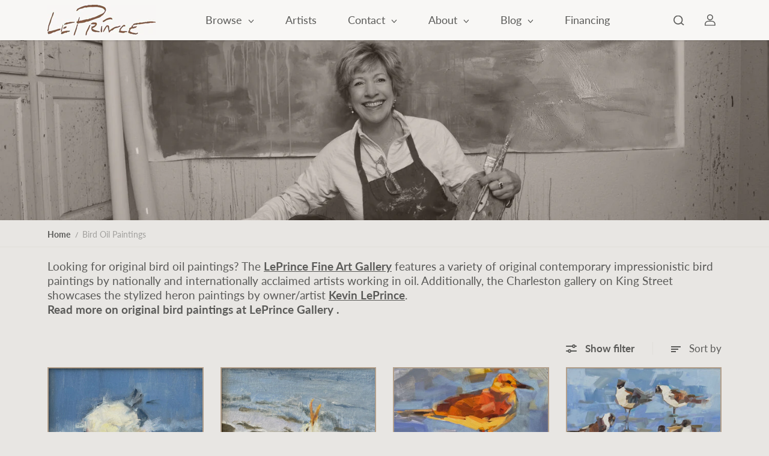

--- FILE ---
content_type: text/html; charset=utf-8
request_url: https://leprince.com/collections/bird-paintings
body_size: 54375
content:
<!doctype html>

<html
  class="no-js"
  lang="en"
  direction-rtl="false"
>
  <head>
    <meta charset="utf-8">
    <meta http-equiv="X-UA-Compatible" content="IE=edge">
    <meta name="viewport" content="width=device-width,initial-scale=1">
    <meta name="theme-color" content="">
    



<link rel="preconnect" href="https://cdn.shopify.com" crossorigin><link
        rel="icon"
        type="image/png"
        href="//leprince.com/cdn/shop/files/Favicon-Leprince-28x28-5.png?crop=center&height=32&v=1729171952&width=32"
      ><link rel="preconnect" href="https://fonts.shopifycdn.com" crossorigin><link href="//leprince.com/cdn/shop/t/43/assets/custom.css?v=64603156080347089571739882522" rel="stylesheet" type="text/css" media="all" />



    <script>window.performance && window.performance.mark && window.performance.mark('shopify.content_for_header.start');</script><meta id="shopify-digital-wallet" name="shopify-digital-wallet" content="/61907927231/digital_wallets/dialog">
<link rel="alternate" type="application/atom+xml" title="Feed" href="/collections/bird-paintings.atom" />
<link rel="alternate" type="application/json+oembed" href="https://leprince.com/collections/bird-paintings.oembed">
<script async="async" src="/checkouts/internal/preloads.js?locale=en-US"></script>
<script id="shopify-features" type="application/json">{"accessToken":"15c0065f1047f47d98b92a963e3014f2","betas":["rich-media-storefront-analytics"],"domain":"leprince.com","predictiveSearch":true,"shopId":61907927231,"locale":"en"}</script>
<script>var Shopify = Shopify || {};
Shopify.shop = "leprince-fine-art-gallery-ace5.myshopify.com";
Shopify.locale = "en";
Shopify.currency = {"active":"USD","rate":"1.0"};
Shopify.country = "US";
Shopify.theme = {"name":"Current. FAME 6\/15","id":136912437439,"schema_name":"Fame","schema_version":"6.3.0","theme_store_id":2101,"role":"main"};
Shopify.theme.handle = "null";
Shopify.theme.style = {"id":null,"handle":null};
Shopify.cdnHost = "leprince.com/cdn";
Shopify.routes = Shopify.routes || {};
Shopify.routes.root = "/";</script>
<script type="module">!function(o){(o.Shopify=o.Shopify||{}).modules=!0}(window);</script>
<script>!function(o){function n(){var o=[];function n(){o.push(Array.prototype.slice.apply(arguments))}return n.q=o,n}var t=o.Shopify=o.Shopify||{};t.loadFeatures=n(),t.autoloadFeatures=n()}(window);</script>
<script id="shop-js-analytics" type="application/json">{"pageType":"collection"}</script>
<script defer="defer" async type="module" src="//leprince.com/cdn/shopifycloud/shop-js/modules/v2/client.init-shop-cart-sync_C5BV16lS.en.esm.js"></script>
<script defer="defer" async type="module" src="//leprince.com/cdn/shopifycloud/shop-js/modules/v2/chunk.common_CygWptCX.esm.js"></script>
<script type="module">
  await import("//leprince.com/cdn/shopifycloud/shop-js/modules/v2/client.init-shop-cart-sync_C5BV16lS.en.esm.js");
await import("//leprince.com/cdn/shopifycloud/shop-js/modules/v2/chunk.common_CygWptCX.esm.js");

  window.Shopify.SignInWithShop?.initShopCartSync?.({"fedCMEnabled":true,"windoidEnabled":true});

</script>
<script>(function() {
  var isLoaded = false;
  function asyncLoad() {
    if (isLoaded) return;
    isLoaded = true;
    var urls = ["https:\/\/image-optimizer.salessquad.co.uk\/scripts\/tiny_img_not_found_notifier_b171bf26a61caacd8470fe985024e091.js?shop=leprince-fine-art-gallery-ace5.myshopify.com","https:\/\/api.pp-prod-ads.ue2.breadgateway.net\/api\/shopify-plugin-backend\/messaging-app\/cart.js?shopId=150a15d7-8c4d-43cd-8f58-33c3a1ddc9ef\u0026shop=leprince-fine-art-gallery-ace5.myshopify.com","https:\/\/widget.artplacer.com\/js\/script.js?shop=leprince-fine-art-gallery-ace5.myshopify.com","https:\/\/shop-app.artplacer.com\/widget\/launcher\/2132?shop=leprince-fine-art-gallery-ace5.myshopify.com","https:\/\/cdn.nfcube.com\/instafeed-ff1f110977dac041ae14d6ee150fda46.js?shop=leprince-fine-art-gallery-ace5.myshopify.com","https:\/\/cdn.shopify.com\/s\/files\/1\/0619\/0792\/7231\/t\/43\/assets\/yoast-active-script.js?v=1718830877\u0026shop=leprince-fine-art-gallery-ace5.myshopify.com","https:\/\/omnisnippet1.com\/platforms\/shopify.js?source=scriptTag\u0026v=2025-05-15T12\u0026shop=leprince-fine-art-gallery-ace5.myshopify.com"];
    for (var i = 0; i < urls.length; i++) {
      var s = document.createElement('script');
      s.type = 'text/javascript';
      s.async = true;
      s.src = urls[i];
      var x = document.getElementsByTagName('script')[0];
      x.parentNode.insertBefore(s, x);
    }
  };
  if(window.attachEvent) {
    window.attachEvent('onload', asyncLoad);
  } else {
    window.addEventListener('load', asyncLoad, false);
  }
})();</script>
<script id="__st">var __st={"a":61907927231,"offset":-18000,"reqid":"a7650a76-82fd-4b30-b34e-31a634f62b78-1768661201","pageurl":"leprince.com\/collections\/bird-paintings","u":"7c6d2d93c17a","p":"collection","rtyp":"collection","rid":290183839935};</script>
<script>window.ShopifyPaypalV4VisibilityTracking = true;</script>
<script id="captcha-bootstrap">!function(){'use strict';const t='contact',e='account',n='new_comment',o=[[t,t],['blogs',n],['comments',n],[t,'customer']],c=[[e,'customer_login'],[e,'guest_login'],[e,'recover_customer_password'],[e,'create_customer']],r=t=>t.map((([t,e])=>`form[action*='/${t}']:not([data-nocaptcha='true']) input[name='form_type'][value='${e}']`)).join(','),a=t=>()=>t?[...document.querySelectorAll(t)].map((t=>t.form)):[];function s(){const t=[...o],e=r(t);return a(e)}const i='password',u='form_key',d=['recaptcha-v3-token','g-recaptcha-response','h-captcha-response',i],f=()=>{try{return window.sessionStorage}catch{return}},m='__shopify_v',_=t=>t.elements[u];function p(t,e,n=!1){try{const o=window.sessionStorage,c=JSON.parse(o.getItem(e)),{data:r}=function(t){const{data:e,action:n}=t;return t[m]||n?{data:e,action:n}:{data:t,action:n}}(c);for(const[e,n]of Object.entries(r))t.elements[e]&&(t.elements[e].value=n);n&&o.removeItem(e)}catch(o){console.error('form repopulation failed',{error:o})}}const l='form_type',E='cptcha';function T(t){t.dataset[E]=!0}const w=window,h=w.document,L='Shopify',v='ce_forms',y='captcha';let A=!1;((t,e)=>{const n=(g='f06e6c50-85a8-45c8-87d0-21a2b65856fe',I='https://cdn.shopify.com/shopifycloud/storefront-forms-hcaptcha/ce_storefront_forms_captcha_hcaptcha.v1.5.2.iife.js',D={infoText:'Protected by hCaptcha',privacyText:'Privacy',termsText:'Terms'},(t,e,n)=>{const o=w[L][v],c=o.bindForm;if(c)return c(t,g,e,D).then(n);var r;o.q.push([[t,g,e,D],n]),r=I,A||(h.body.append(Object.assign(h.createElement('script'),{id:'captcha-provider',async:!0,src:r})),A=!0)});var g,I,D;w[L]=w[L]||{},w[L][v]=w[L][v]||{},w[L][v].q=[],w[L][y]=w[L][y]||{},w[L][y].protect=function(t,e){n(t,void 0,e),T(t)},Object.freeze(w[L][y]),function(t,e,n,w,h,L){const[v,y,A,g]=function(t,e,n){const i=e?o:[],u=t?c:[],d=[...i,...u],f=r(d),m=r(i),_=r(d.filter((([t,e])=>n.includes(e))));return[a(f),a(m),a(_),s()]}(w,h,L),I=t=>{const e=t.target;return e instanceof HTMLFormElement?e:e&&e.form},D=t=>v().includes(t);t.addEventListener('submit',(t=>{const e=I(t);if(!e)return;const n=D(e)&&!e.dataset.hcaptchaBound&&!e.dataset.recaptchaBound,o=_(e),c=g().includes(e)&&(!o||!o.value);(n||c)&&t.preventDefault(),c&&!n&&(function(t){try{if(!f())return;!function(t){const e=f();if(!e)return;const n=_(t);if(!n)return;const o=n.value;o&&e.removeItem(o)}(t);const e=Array.from(Array(32),(()=>Math.random().toString(36)[2])).join('');!function(t,e){_(t)||t.append(Object.assign(document.createElement('input'),{type:'hidden',name:u})),t.elements[u].value=e}(t,e),function(t,e){const n=f();if(!n)return;const o=[...t.querySelectorAll(`input[type='${i}']`)].map((({name:t})=>t)),c=[...d,...o],r={};for(const[a,s]of new FormData(t).entries())c.includes(a)||(r[a]=s);n.setItem(e,JSON.stringify({[m]:1,action:t.action,data:r}))}(t,e)}catch(e){console.error('failed to persist form',e)}}(e),e.submit())}));const S=(t,e)=>{t&&!t.dataset[E]&&(n(t,e.some((e=>e===t))),T(t))};for(const o of['focusin','change'])t.addEventListener(o,(t=>{const e=I(t);D(e)&&S(e,y())}));const B=e.get('form_key'),M=e.get(l),P=B&&M;t.addEventListener('DOMContentLoaded',(()=>{const t=y();if(P)for(const e of t)e.elements[l].value===M&&p(e,B);[...new Set([...A(),...v().filter((t=>'true'===t.dataset.shopifyCaptcha))])].forEach((e=>S(e,t)))}))}(h,new URLSearchParams(w.location.search),n,t,e,['guest_login'])})(!0,!0)}();</script>
<script integrity="sha256-4kQ18oKyAcykRKYeNunJcIwy7WH5gtpwJnB7kiuLZ1E=" data-source-attribution="shopify.loadfeatures" defer="defer" src="//leprince.com/cdn/shopifycloud/storefront/assets/storefront/load_feature-a0a9edcb.js" crossorigin="anonymous"></script>
<script data-source-attribution="shopify.dynamic_checkout.dynamic.init">var Shopify=Shopify||{};Shopify.PaymentButton=Shopify.PaymentButton||{isStorefrontPortableWallets:!0,init:function(){window.Shopify.PaymentButton.init=function(){};var t=document.createElement("script");t.src="https://leprince.com/cdn/shopifycloud/portable-wallets/latest/portable-wallets.en.js",t.type="module",document.head.appendChild(t)}};
</script>
<script data-source-attribution="shopify.dynamic_checkout.buyer_consent">
  function portableWalletsHideBuyerConsent(e){var t=document.getElementById("shopify-buyer-consent"),n=document.getElementById("shopify-subscription-policy-button");t&&n&&(t.classList.add("hidden"),t.setAttribute("aria-hidden","true"),n.removeEventListener("click",e))}function portableWalletsShowBuyerConsent(e){var t=document.getElementById("shopify-buyer-consent"),n=document.getElementById("shopify-subscription-policy-button");t&&n&&(t.classList.remove("hidden"),t.removeAttribute("aria-hidden"),n.addEventListener("click",e))}window.Shopify?.PaymentButton&&(window.Shopify.PaymentButton.hideBuyerConsent=portableWalletsHideBuyerConsent,window.Shopify.PaymentButton.showBuyerConsent=portableWalletsShowBuyerConsent);
</script>
<script data-source-attribution="shopify.dynamic_checkout.cart.bootstrap">document.addEventListener("DOMContentLoaded",(function(){function t(){return document.querySelector("shopify-accelerated-checkout-cart, shopify-accelerated-checkout")}if(t())Shopify.PaymentButton.init();else{new MutationObserver((function(e,n){t()&&(Shopify.PaymentButton.init(),n.disconnect())})).observe(document.body,{childList:!0,subtree:!0})}}));
</script>

<script>window.performance && window.performance.mark && window.performance.mark('shopify.content_for_header.end');</script>

    
<style data-shopify>
    @font-face {
  font-family: Lato;
  font-weight: 400;
  font-style: normal;
  font-display: swap;
  src: url("//leprince.com/cdn/fonts/lato/lato_n4.c3b93d431f0091c8be23185e15c9d1fee1e971c5.woff2") format("woff2"),
       url("//leprince.com/cdn/fonts/lato/lato_n4.d5c00c781efb195594fd2fd4ad04f7882949e327.woff") format("woff");
}

    @font-face {
  font-family: Lato;
  font-weight: 700;
  font-style: normal;
  font-display: swap;
  src: url("//leprince.com/cdn/fonts/lato/lato_n7.900f219bc7337bc57a7a2151983f0a4a4d9d5dcf.woff2") format("woff2"),
       url("//leprince.com/cdn/fonts/lato/lato_n7.a55c60751adcc35be7c4f8a0313f9698598612ee.woff") format("woff");
}

    @font-face {
  font-family: Lato;
  font-weight: 400;
  font-style: italic;
  font-display: swap;
  src: url("//leprince.com/cdn/fonts/lato/lato_i4.09c847adc47c2fefc3368f2e241a3712168bc4b6.woff2") format("woff2"),
       url("//leprince.com/cdn/fonts/lato/lato_i4.3c7d9eb6c1b0a2bf62d892c3ee4582b016d0f30c.woff") format("woff");
}

    @font-face {
  font-family: Lato;
  font-weight: 700;
  font-style: italic;
  font-display: swap;
  src: url("//leprince.com/cdn/fonts/lato/lato_i7.16ba75868b37083a879b8dd9f2be44e067dfbf92.woff2") format("woff2"),
       url("//leprince.com/cdn/fonts/lato/lato_i7.4c07c2b3b7e64ab516aa2f2081d2bb0366b9dce8.woff") format("woff");
}

    @font-face {
  font-family: Lato;
  font-weight: 500;
  font-style: normal;
  font-display: swap;
  src: url("//leprince.com/cdn/fonts/lato/lato_n5.b2fec044fbe05725e71d90882e5f3b21dae2efbd.woff2") format("woff2"),
       url("//leprince.com/cdn/fonts/lato/lato_n5.f25a9a5c73ff9372e69074488f99e8ac702b5447.woff") format("woff");
}

    @font-face {
  font-family: Lato;
  font-weight: 500;
  font-style: italic;
  font-display: swap;
  src: url("//leprince.com/cdn/fonts/lato/lato_i5.9501f9e8a9e09e142687495e156dec167f6a3ea3.woff2") format("woff2"),
       url("//leprince.com/cdn/fonts/lato/lato_i5.eca6cbf1aa9c70cc6dbfed0353a2f57e5065c864.woff") format("woff");
}


    :root {
    --body-font-family: Lato,sans-serif;
    --body-font-style: normal;
    --body-font-weight: 400;
    --body-font-scale: 1.2;
    --body-font-line-height:1.3;
    --heading-font-family: Lato,sans-serif;
    --heading-font-style: normal;
    --heading-font-weight: 500;
    --heading-font-scale: 1.1;
    --heading-font-line-height: 1.3;
    --button-font-family: var(--body-font-family);
    --button-font-weight: 600;
    --button-font-style: var(--body-font-style);
    --button-radius:0;
    --button-icon-radius:0;
    --small-button-radius:0;
    --msmall-text: calc(var(--body-font-scale) * 13px);
    --xsmall-text: calc(var(--body-font-scale) * 12px);
    --small-text: calc(var(--body-font-scale) * 14px);
    --text: calc(var(--body-font-scale) * 16px);
    --med-text: calc(var(--body-font-scale) * 18px);
    --large-text: calc(var(--body-font-scale) * 20px);
    --xlarge-text: calc(var(--body-font-scale) * 22px);
    --h1: calc(var(--heading-font-scale) * 56px);
    --h2: calc(var(--heading-font-scale) * 32px);
    --h3: calc(var(--heading-font-scale) * 28px);
    --h4: calc(var(--heading-font-scale) * 24px);
    --h5: calc(var(--heading-font-scale) * 22px);
    --h6: calc(var(--heading-font-scale) * 20px);
    --h1-large: calc(var(--h1) * 1.45);
    --h1-med: calc(var(--h1) * 1.3);
    --outline-thickness: 2px;
    --form-input-border-radius: 0;
    --error-color: #E56D6D;
    --error-bg-color: #FCE9E9;
    --success-color: #32A861;
    --success-bg-color: #EAF7F2;
    --preloader-bg: #FF8164;
    --preloader-bg-dark: #F74C25;
    --scrollTop-bg: #ffffff;
    --scrollTop-color: #383838;
    --bedge-bg:#d84444;
    --bedge-color: #ffffff;
    --preorder-bedge-bg:#5a9bcf;
    --preorder-bedge-color: #ffffff;
    --custom-bedge-bg:#383838;
    --custom-bedge-color: #ffffff;

    --img-ratio: 0;
    --img-square: 100%;
    --img-portrait: 130%;
    --img-landscape: 75%;
    --image-height: auto;
    --inner-space-top: 0px;
    --inner-space-bottom: 0px;

    --header-bg: #f8f7f5;
    --header-text-color: #5a5a58;
    --header-hover-color: #000000;
    --submenu-bg: #383838;
    --submenu-bg-light:rgba(56, 56, 56, 0.2);
    --submenu-text-color: #bebebe;
    --submenu-text-color-xlight: rgba(190, 190, 190, 0.3);
    --submenu-hover-color: #ffffff;
    --footer-bg: #383838;
    --footer-text-color: #bebebe;
    --footer-hover-color: #ffffff;
    --footer-divider-color: #181818;
    --footer-form-bg: #1e1e1e;
    --footer-form-text-color: #a6a6a6;
    --footer-form-border-color: #383838;
    
--footer-form-select-arrow:brightness(0) invert(1);--gradiant-bg:linear-gradient(180deg, rgba(217, 212, 207, 1), rgba(168, 255, 251, 1) 100%);
    --body-bg: #e8e6e3;
    --body-bg-medium:rgba(232, 230, 227, 0.6);
    --body-bg-light:rgba(232, 230, 227, 0.3);
    --body-bg-xlight: rgba(232, 230, 227, 0.1);
    --heading-color: #5a5a58;
    --body-text-color: #5a5a58;
    --body-text-color-light: rgba(90, 90, 88, 0.5);
    --body-text-color-xlight: rgba(90, 90, 88, 0.2);
    --body-alternate-bg:#cfcbc7;
    --link-color:  #5a5a58;
    --link-hover-color: #000000;
    --link-bg-color:  rgba(0, 0, 0, 0.1);
    --button-bg: #f8f7f5;
    --button-color:  #5a5a58;
    --button-border:  #383838;
    --button-hover-bg: #383838;
    --button-hover-color:  #ffffff;
    --button-hover-border:  #000000;
    --divider-color: #e0ded9;
    --button-sec-bg:   #e2dfdb;
    --button-sec-border:#e2dfdb;
    --button-sec-color: #2e2e2c;
    --button-sec-hover-bg:   #4a4845;
    --button-sec-hover-border:#4a4845;
    --button-sec-hover-color: #ffffff;
    --image-bg: #ebe9e4;
      --placeholder-img:#776f59;
    --product-border:#b29f8b;
    --product-discount-bg: #d85454;
    --product-discount-color:#ffffff;
    --text-hightlight-color: #5c5a56;
    --form-input-bg: #f6f5f3;
    --form-input-color: #4c4b49;
    --form-input-border: #ccc9c5;
    
--form-select-arrow:brightness(0) invert(0);--slider-arrow-bg: #f6f5f3;
    --slider-arrow-color: #4c4b49;
    --border-radius: 0px;
    --image-radius: 0px;
    --input-radius: 0px;
    --quantity-radius: 0px;
    --product-space:14px;
    
    --product-border-width:2px;
    
    }
    
    .primary-color-scheme {
    --gradiant-bg:linear-gradient(180deg, rgba(217, 212, 207, 1), rgba(168, 255, 251, 1) 100%);
    --body-bg: #e8e6e3;
    --body-bg-medium:rgba(232, 230, 227, 0.6);
    --body-bg-light:rgba(232, 230, 227, 0.3);
    --body-bg-xlight: rgba(232, 230, 227, 0.1);
    --heading-color: #5a5a58;
    --body-text-color: #5a5a58;
    --body-text-color-light: rgba(90, 90, 88, 0.5);
    --body-text-color-xlight: rgba(90, 90, 88, 0.2);
    --body-alternate-bg:#cfcbc7;
    --link-color:  #5a5a58;
    --link-hover-color: #000000;
    --link-bg-color:  rgba(0, 0, 0, 0.1);
    --button-bg: #f8f7f5;
    --button-color:  #5a5a58;
    --button-border:  #383838;
    --button-hover-bg: #383838;
    --button-hover-color:  #ffffff;
    --button-hover-border:  #000000;
    --button-sec-bg:   #e2dfdb;
    --button-sec-border:#e2dfdb;
    --button-sec-color: #2e2e2c;
    --button-sec-hover-bg:   #4a4845;
    --button-sec-hover-border:#4a4845;
    --button-sec-hover-color: #ffffff;
    --divider-color: #e0ded9;
    --image-bg: #ebe9e4;
      --placeholder-img:#776f59;
    --product-border:#b29f8b;
    --product-discount-bg: #d85454;
    --product-discount-color:#ffffff;
    --text-hightlight-color: #5c5a56;
    --form-input-bg: #f6f5f3;
    --form-input-color: #4c4b49;
    --form-input-border: #ccc9c5;
    
--form-select-arrow:brightness(0) invert(0);--slider-arrow-bg: #f6f5f3;
    --slider-arrow-color: #4c4b49;
    }

    .secondary-color-scheme {
    --gradiant-bg:linear-gradient(180deg, rgba(166, 166, 166, 1), rgba(168, 255, 251, 1) 100%);
    --body-bg: #f1efec;
    --body-bg-medium:rgba(241, 239, 236, 0.6);
    --body-bg-light:rgba(241, 239, 236, 0.3);
    --body-bg-xlight: rgba(241, 239, 236, 0.1);
    --heading-color: #5a5a58;
    --body-text-color: #5a5a58;
    --body-text-color-light: rgba(90, 90, 88, 0.5);
    --body-text-color-xlight: rgba(90, 90, 88, 0.2);
    --body-alternate-bg:#e2dfdb;
    --link-color:  #5a5a58;
    --link-hover-color: #000000;
    --link-bg-color:  rgba(0, 0, 0, 0.1);
    --button-bg: #f8f7f5;
    --button-color:  #383838;
    --button-border:  #383838;
    --button-hover-bg: #383838;
    --button-hover-color:  #ffffff;
    --button-hover-border:  #000000;
    --button-sec-bg:   #f5f5f5;
    --button-sec-border:#f5f5f5;
    --button-sec-color: #383838;
    --button-sec-hover-bg:   #383838;
    --button-sec-hover-border:#383838;
    --button-sec-hover-color: #ffffff;
    --divider-color: #d0d0d0;
    --image-bg: #f9f9f9;
      --placeholder-img:#797979;
    --product-border:#c8c8c8;
    --product-discount-bg: #d84444;
    --product-discount-color:#ffffff;
    --text-hightlight-color: #525252;
    --form-input-bg: #ffffff;
    --form-input-color: #3a3a3a;
    --form-input-border: #e0e0e0;
    
--form-select-arrow:brightness(0) invert(0);--slider-arrow-bg: #f5f5f5;
    --slider-arrow-color: #4a4a4a;
    }

    .tertiary-color-scheme {
    --gradiant-bg:radial-gradient(rgba(222, 220, 216, 1), rgba(255, 204, 75, 1) 100%);
    --body-bg: #e1dfdb;
    --body-bg-medium:rgba(225, 223, 219, 0.6);
    --body-bg-light:rgba(225, 223, 219, 0.3);
    --body-bg-xlight: rgba(225, 223, 219, 0.1);
    --heading-color: #5a5a58;
    --body-text-color: #5a5a58;
    --body-text-color-light: rgba(90, 90, 88, 0.5);
    --body-text-color-xlight: rgba(90, 90, 88, 0.2);
    --body-alternate-bg:#c6c3bf;
    --link-color:  #5a5a58;
    --link-hover-color: #000000;
    --link-bg-color:  rgba(0, 0, 0, 0.1);
    --button-bg: #f8f7f5;
    --button-color:  #383838;
    --button-border:  #383838;
    --button-hover-bg: #383838;
    --button-hover-color:  #ffffff;
    --button-hover-border:  #000000;
    --button-sec-bg:   #edebeb;
    --button-sec-color:#504c4a;
    --button-sec-border: #edebeb;
    --button-sec-hover-bg:   #ffffff;
    --button-sec-hover-border:#504c4a;
    --button-sec-hover-color: #000000;
    --divider-color: #d8d6d3;
    --image-bg: #f7f6f5;
      --placeholder-img:#847669;
    --product-border:#c4b8a9;
    --product-discount-bg: #d75a5a;
    --product-discount-color:#ffffff;
    --text-hightlight-color: #605e5a;
    --form-input-bg: #ffffff;
    --form-input-color: #504c4a;
    --form-input-border: #e3e1df;
    
--form-select-arrow:brightness(0) invert(0);--slider-arrow-bg: #252525;
    --slider-arrow-color: #898989;
    }

    .quaternary-color-scheme {
    --gradiant-bg:linear-gradient(180deg, rgba(211, 208, 203, 1), rgba(82, 218, 236, 1) 100%);
    --body-bg: #e1dcd7;
    --body-bg-medium:rgba(225, 220, 215, 0.6);
    --body-bg-light:rgba(225, 220, 215, 0.3);
    --body-bg-xlight: rgba(225, 220, 215, 0.1);
    --heading-color: #5a5a58;
    --body-text-color: #5a5a58;
    --body-text-color-light: rgba(90, 90, 88, 0.5);
    --body-text-color-xlight: rgba(90, 90, 88, 0.2);
    --body-alternate-bg:#b7b2af;
    --link-color:  #5a5a58;
    --link-hover-color: #000000;
    --link-bg-color:  rgba(0, 0, 0, 0.1);
    --button-bg: #f8f7f5;
    --button-color:  #383838;
    --button-border:  #3b3936;
    --button-hover-bg: #383838;
    --button-hover-color:  #ffffff;
    --button-hover-border:  #000000;
    --button-sec-bg:   #d9d7d5;
    --button-sec-color:#3b3936;
    --button-sec-border: #d9d7d5;
    --button-sec-hover-bg:   #3b3936;
    --button-sec-hover-border:#3b3936;
    --button-sec-hover-color: #ffffff;
    --divider-color: #b0aba8;
    --image-bg: #e8e6e3;
      --placeholder-img:#70685c;
    --product-border:#a79a8e;
    --product-discount-bg: #c74d4d;
    --product-discount-color:#ffffff;
    --text-hightlight-color: #262523;
    --form-input-bg: #e1dfdc;
    --form-input-color: #3b3936;
    --form-input-border: #bbb6b3;
    
--form-select-arrow:brightness(0) invert(0);--slider-arrow-bg: #d9d7d5;
    --slider-arrow-color: #3b3936;
    }
    
    
    
    @media (max-width:767px){
      :root {
        --border-radius: 0px;
        --image-radius: 0px;
        --input-radius: 0px;
        --product-space:14px;
        
        --product-border-width:2px;
        
        --quantity-radius: 0px;
        }
      }
    
    
    
      .style2 .btn-text .char:nth-child(0){
        transition-delay: 0.0s;
      }
      
    
      .style2 .btn-text .char:nth-child(1){
        transition-delay: 0.02s;
      }
      
    
      .style2 .btn-text .char:nth-child(2){
        transition-delay: 0.04s;
      }
      
    
      .style2 .btn-text .char:nth-child(3){
        transition-delay: 0.06s;
      }
      
    
      .style2 .btn-text .char:nth-child(4){
        transition-delay: 0.08s;
      }
      
    
      .style2 .btn-text .char:nth-child(5){
        transition-delay: 0.1s;
      }
      
    
      .style2 .btn-text .char:nth-child(6){
        transition-delay: 0.12s;
      }
      
    
      .style2 .btn-text .char:nth-child(7){
        transition-delay: 0.14s;
      }
      
    
      .style2 .btn-text .char:nth-child(8){
        transition-delay: 0.16s;
      }
      
    
      .style2 .btn-text .char:nth-child(9){
        transition-delay: 0.18s;
      }
      
    
      .style2 .btn-text .char:nth-child(10){
        transition-delay: 0.2s;
      }
      
    
      .style2 .btn-text .char:nth-child(11){
        transition-delay: 0.22s;
      }
      
    
      .style2 .btn-text .char:nth-child(12){
        transition-delay: 0.24s;
      }
      
    
      .style2 .btn-text .char:nth-child(13){
        transition-delay: 0.26s;
      }
      
    
      .style2 .btn-text .char:nth-child(14){
        transition-delay: 0.28s;
      }
      
    
      .style2 .btn-text .char:nth-child(15){
        transition-delay: 0.3s;
      }
      
    
      .style2 .btn-text .char:nth-child(16){
        transition-delay: 0.32s;
      }
      
    
      .style2 .btn-text .char:nth-child(17){
        transition-delay: 0.34s;
      }
      
    
      .style2 .btn-text .char:nth-child(18){
        transition-delay: 0.36s;
      }
      
    
      .style2 .btn-text .char:nth-child(19){
        transition-delay: 0.38s;
      }
      
    
      .style2 .btn-text .char:nth-child(20){
        transition-delay: 0.4s;
      }
      
    
      .style2 .btn-text .char:nth-child(21){
        transition-delay: 0.42s;
      }
      
    
      .style2 .btn-text .char:nth-child(22){
        transition-delay: 0.44s;
      }
      
    
      .style2 .btn-text .char:nth-child(23){
        transition-delay: 0.46s;
      }
      
    
      .style2 .btn-text .char:nth-child(24){
        transition-delay: 0.48s;
      }
      
    
      .style2 .btn-text .char:nth-child(25){
        transition-delay: 0.5s;
      }
      
    
      .style2 .btn-text .char:nth-child(26){
        transition-delay: 0.52s;
      }
      
    
      .style2 .btn-text .char:nth-child(27){
        transition-delay: 0.54s;
      }
      
    
      .style2 .btn-text .char:nth-child(28){
        transition-delay: 0.56s;
      }
      
    
      .style2 .btn-text .char:nth-child(29){
        transition-delay: 0.58s;
      }
      
    
      .style2 .btn-text .char:nth-child(30){
        transition-delay: 0.6s;
      }
      
    
      .style2 .btn-text .char:nth-child(31){
        transition-delay: 0.62s;
      }
      
    
      .style2 .btn-text .char:nth-child(32){
        transition-delay: 0.64s;
      }
      
    
      .style2 .btn-text .char:nth-child(33){
        transition-delay: 0.66s;
      }
      
    
      .style2 .btn-text .char:nth-child(34){
        transition-delay: 0.68s;
      }
      
    
      .style2 .btn-text .char:nth-child(35){
        transition-delay: 0.7s;
      }
      
    
      .style2 .btn-text .char:nth-child(36){
        transition-delay: 0.72s;
      }
      
    
      .style2 .btn-text .char:nth-child(37){
        transition-delay: 0.74s;
      }
      
    
      .style2 .btn-text .char:nth-child(38){
        transition-delay: 0.76s;
      }
      
    
      .style2 .btn-text .char:nth-child(39){
        transition-delay: 0.78s;
      }
      
    
      .style2 .btn-text .char:nth-child(40){
        transition-delay: 0.8s;
      }
      
    
      .style2 .btn-text .char:nth-child(41){
        transition-delay: 0.82s;
      }
      
    
      .style2 .btn-text .char:nth-child(42){
        transition-delay: 0.84s;
      }
      
    
      .style2 .btn-text .char:nth-child(43){
        transition-delay: 0.86s;
      }
      
    
      .style2 .btn-text .char:nth-child(44){
        transition-delay: 0.88s;
      }
      
    
      .style2 .btn-text .char:nth-child(45){
        transition-delay: 0.9s;
      }
      
    
      .style2 .btn-text .char:nth-child(46){
        transition-delay: 0.92s;
      }
      
    
      .style2 .btn-text .char:nth-child(47){
        transition-delay: 0.94s;
      }
      
    
      .style2 .btn-text .char:nth-child(48){
        transition-delay: 0.96s;
      }
      
    
      .style2 .btn-text .char:nth-child(49){
        transition-delay: 0.98s;
      }
      
    
      .style2 .btn-text .char:nth-child(50){
        transition-delay: 1.0s;
      }
      
    
      .style2 .btn-text .char:nth-child(51){
        transition-delay: 1.02s;
      }
      
    
      .style2 .btn-text .char:nth-child(52){
        transition-delay: 1.04s;
      }
      
    
      .style2 .btn-text .char:nth-child(53){
        transition-delay: 1.06s;
      }
      
    
      .style2 .btn-text .char:nth-child(54){
        transition-delay: 1.08s;
      }
      
    
      .style2 .btn-text .char:nth-child(55){
        transition-delay: 1.1s;
      }
      
    
      .style2 .btn-text .char:nth-child(56){
        transition-delay: 1.12s;
      }
      
    
      .style2 .btn-text .char:nth-child(57){
        transition-delay: 1.14s;
      }
      
    
      .style2 .btn-text .char:nth-child(58){
        transition-delay: 1.16s;
      }
      
    
      .style2 .btn-text .char:nth-child(59){
        transition-delay: 1.18s;
      }
      
    
      .style2 .btn-text .char:nth-child(60){
        transition-delay: 1.2s;
      }
      
    
      .style2 .btn-text .char:nth-child(61){
        transition-delay: 1.22s;
      }
      
    
      .style2 .btn-text .char:nth-child(62){
        transition-delay: 1.24s;
      }
      
    
      .style2 .btn-text .char:nth-child(63){
        transition-delay: 1.26s;
      }
      
    
      .style2 .btn-text .char:nth-child(64){
        transition-delay: 1.28s;
      }
      
    
      .style2 .btn-text .char:nth-child(65){
        transition-delay: 1.3s;
      }
      
    
      .style2 .btn-text .char:nth-child(66){
        transition-delay: 1.32s;
      }
      
    
      .style2 .btn-text .char:nth-child(67){
        transition-delay: 1.34s;
      }
      
    
      .style2 .btn-text .char:nth-child(68){
        transition-delay: 1.36s;
      }
      
    
      .style2 .btn-text .char:nth-child(69){
        transition-delay: 1.38s;
      }
      
    
      .style2 .btn-text .char:nth-child(70){
        transition-delay: 1.4s;
      }
      
    
      .style2 .btn-text .char:nth-child(71){
        transition-delay: 1.42s;
      }
      
    
      .style2 .btn-text .char:nth-child(72){
        transition-delay: 1.44s;
      }
      
    
      .style2 .btn-text .char:nth-child(73){
        transition-delay: 1.46s;
      }
      
    
      .style2 .btn-text .char:nth-child(74){
        transition-delay: 1.48s;
      }
      
    
      .style2 .btn-text .char:nth-child(75){
        transition-delay: 1.5s;
      }
      
    
      .style2 .btn-text .char:nth-child(76){
        transition-delay: 1.52s;
      }
      
    
      .style2 .btn-text .char:nth-child(77){
        transition-delay: 1.54s;
      }
      
    
      .style2 .btn-text .char:nth-child(78){
        transition-delay: 1.56s;
      }
      
    
      .style2 .btn-text .char:nth-child(79){
        transition-delay: 1.58s;
      }
      
    
      .style2 .btn-text .char:nth-child(80){
        transition-delay: 1.6s;
      }
      
    
      .style2 .btn-text .char:nth-child(81){
        transition-delay: 1.62s;
      }
      
    
      .style2 .btn-text .char:nth-child(82){
        transition-delay: 1.64s;
      }
      
    
      .style2 .btn-text .char:nth-child(83){
        transition-delay: 1.66s;
      }
      
    
      .style2 .btn-text .char:nth-child(84){
        transition-delay: 1.68s;
      }
      
    
      .style2 .btn-text .char:nth-child(85){
        transition-delay: 1.7s;
      }
      
    
      .style2 .btn-text .char:nth-child(86){
        transition-delay: 1.72s;
      }
      
    
      .style2 .btn-text .char:nth-child(87){
        transition-delay: 1.74s;
      }
      
    
      .style2 .btn-text .char:nth-child(88){
        transition-delay: 1.76s;
      }
      
    
      .style2 .btn-text .char:nth-child(89){
        transition-delay: 1.78s;
      }
      
    
      .style2 .btn-text .char:nth-child(90){
        transition-delay: 1.8s;
      }
      
    
      .style2 .btn-text .char:nth-child(91){
        transition-delay: 1.82s;
      }
      
    
      .style2 .btn-text .char:nth-child(92){
        transition-delay: 1.84s;
      }
      
    
      .style2 .btn-text .char:nth-child(93){
        transition-delay: 1.86s;
      }
      
    
      .style2 .btn-text .char:nth-child(94){
        transition-delay: 1.88s;
      }
      
    
      .style2 .btn-text .char:nth-child(95){
        transition-delay: 1.9s;
      }
      
    
      .style2 .btn-text .char:nth-child(96){
        transition-delay: 1.92s;
      }
      
    
      .style2 .btn-text .char:nth-child(97){
        transition-delay: 1.94s;
      }
      
    
      .style2 .btn-text .char:nth-child(98){
        transition-delay: 1.96s;
      }
      
    
      .style2 .btn-text .char:nth-child(99){
        transition-delay: 1.98s;
      }
      
    
      .style2 .btn-text .char:nth-child(100){
        transition-delay: 2.0s;
      }
      
    
      .style2 .btn-text .char:nth-child(101){
        transition-delay: 2.02s;
      }
      
    
      .style2 .btn-text .char:nth-child(102){
        transition-delay: 2.04s;
      }
      
    
      .style2 .btn-text .char:nth-child(103){
        transition-delay: 2.06s;
      }
      
    
      .style2 .btn-text .char:nth-child(104){
        transition-delay: 2.08s;
      }
      
    
      .style2 .btn-text .char:nth-child(105){
        transition-delay: 2.1s;
      }
      
    
      .style2 .btn-text .char:nth-child(106){
        transition-delay: 2.12s;
      }
      
    
      .style2 .btn-text .char:nth-child(107){
        transition-delay: 2.14s;
      }
      
    
      .style2 .btn-text .char:nth-child(108){
        transition-delay: 2.16s;
      }
      
    
      .style2 .btn-text .char:nth-child(109){
        transition-delay: 2.18s;
      }
      
    
      .style2 .btn-text .char:nth-child(110){
        transition-delay: 2.2s;
      }
      
    
      .style2 .btn-text .char:nth-child(111){
        transition-delay: 2.22s;
      }
      
    
      .style2 .btn-text .char:nth-child(112){
        transition-delay: 2.24s;
      }
      
    
      .style2 .btn-text .char:nth-child(113){
        transition-delay: 2.26s;
      }
      
    
      .style2 .btn-text .char:nth-child(114){
        transition-delay: 2.28s;
      }
      
    
      .style2 .btn-text .char:nth-child(115){
        transition-delay: 2.3s;
      }
      
    
      .style2 .btn-text .char:nth-child(116){
        transition-delay: 2.32s;
      }
      
    
      .style2 .btn-text .char:nth-child(117){
        transition-delay: 2.34s;
      }
      
    
      .style2 .btn-text .char:nth-child(118){
        transition-delay: 2.36s;
      }
      
    
      .style2 .btn-text .char:nth-child(119){
        transition-delay: 2.38s;
      }
      
    
      .style2 .btn-text .char:nth-child(120){
        transition-delay: 2.4s;
      }
      
    
      .style2 .btn-text .char:nth-child(121){
        transition-delay: 2.42s;
      }
      
    
      .style2 .btn-text .char:nth-child(122){
        transition-delay: 2.44s;
      }
      
    
      .style2 .btn-text .char:nth-child(123){
        transition-delay: 2.46s;
      }
      
    
      .style2 .btn-text .char:nth-child(124){
        transition-delay: 2.48s;
      }
      
    
      .style2 .btn-text .char:nth-child(125){
        transition-delay: 2.5s;
      }
      
    
      .style2 .btn-text .char:nth-child(126){
        transition-delay: 2.52s;
      }
      
    
      .style2 .btn-text .char:nth-child(127){
        transition-delay: 2.54s;
      }
      
    
      .style2 .btn-text .char:nth-child(128){
        transition-delay: 2.56s;
      }
      
    
      .style2 .btn-text .char:nth-child(129){
        transition-delay: 2.58s;
      }
      
    
      .style2 .btn-text .char:nth-child(130){
        transition-delay: 2.6s;
      }
      
    
      .style2 .btn-text .char:nth-child(131){
        transition-delay: 2.62s;
      }
      
    
      .style2 .btn-text .char:nth-child(132){
        transition-delay: 2.64s;
      }
      
    
      .style2 .btn-text .char:nth-child(133){
        transition-delay: 2.66s;
      }
      
    
      .style2 .btn-text .char:nth-child(134){
        transition-delay: 2.68s;
      }
      
    
      .style2 .btn-text .char:nth-child(135){
        transition-delay: 2.7s;
      }
      
    
      .style2 .btn-text .char:nth-child(136){
        transition-delay: 2.72s;
      }
      
    
      .style2 .btn-text .char:nth-child(137){
        transition-delay: 2.74s;
      }
      
    
      .style2 .btn-text .char:nth-child(138){
        transition-delay: 2.76s;
      }
      
    
      .style2 .btn-text .char:nth-child(139){
        transition-delay: 2.78s;
      }
      
    
      .style2 .btn-text .char:nth-child(140){
        transition-delay: 2.8s;
      }
      
    
      .style2 .btn-text .char:nth-child(141){
        transition-delay: 2.82s;
      }
      
    
      .style2 .btn-text .char:nth-child(142){
        transition-delay: 2.84s;
      }
      
    
      .style2 .btn-text .char:nth-child(143){
        transition-delay: 2.86s;
      }
      
    
      .style2 .btn-text .char:nth-child(144){
        transition-delay: 2.88s;
      }
      
    
      .style2 .btn-text .char:nth-child(145){
        transition-delay: 2.9s;
      }
      
    
      .style2 .btn-text .char:nth-child(146){
        transition-delay: 2.92s;
      }
      
    
      .style2 .btn-text .char:nth-child(147){
        transition-delay: 2.94s;
      }
      
    
      .style2 .btn-text .char:nth-child(148){
        transition-delay: 2.96s;
      }
      
    
      .style2 .btn-text .char:nth-child(149){
        transition-delay: 2.98s;
      }
      
    
      .style2 .btn-text .char:nth-child(150){
        transition-delay: 3.0s;
      }
      
    

    .button{
      --font-shadow:16px;
    }

    .button.xsmall-btn{
        --font-shadow:12px;
    }
    @media (min-width:768px){
      .button.med-btn{
        --font-shadow:16px;
      }
      .button.large-btn{
        --font-shadow:18px;
      }
    }
    @media (min-width:1200px){

      .button.med-btn{
        --font-shadow:18px;
      }
      .button.xlarge-btn {
      --font-shadow:22px;
    }
    }
    @media (max-width:575px){
    .button{
      --font-shadow:14px;
    }
  }
</style>

    
<link rel="preload" as="style" href="//leprince.com/cdn/shop/t/43/assets/flickity.min.css?v=58391348945399336901717393872">
<link href="//leprince.com/cdn/shop/t/43/assets/flickity.min.css?v=58391348945399336901717393872" rel="stylesheet" type="text/css" media="all" />



  <link rel="preload" as="style" href="//leprince.com/cdn/shop/t/43/assets/theme.css?v=11488588248537418131717393873">
  <link rel="preload" as="style" href="//leprince.com/cdn/shop/t/43/assets/base.css?v=22736161968797438811717393871">
  <link rel="preload" as="style" href="//leprince.com/cdn/shop/t/43/assets/header.css?v=13385249927267476341717393872">
  <link rel="preload" as="style" href="//leprince.com/cdn/shop/t/43/assets/footer.css?v=17109194225105019291750454824">
  <link rel="preload" as="style" href="//leprince.com/cdn/shop/t/43/assets/cart.css?v=164536692169651761531717393871">
  <link rel="preload" as="style" href="//leprince.com/cdn/shop/t/43/assets/search.css?v=121805497874484991081717393872">
  <link href="//leprince.com/cdn/shop/t/43/assets/theme.css?v=11488588248537418131717393873" rel="stylesheet" type="text/css" media="all" />
  <link href="//leprince.com/cdn/shop/t/43/assets/base.css?v=22736161968797438811717393871" rel="stylesheet" type="text/css" media="all" />
  <link href="//leprince.com/cdn/shop/t/43/assets/header.css?v=13385249927267476341717393872" rel="stylesheet" type="text/css" media="all" />
  <link href="//leprince.com/cdn/shop/t/43/assets/footer.css?v=17109194225105019291750454824" rel="stylesheet" type="text/css" media="all" />
  <link href="//leprince.com/cdn/shop/t/43/assets/cart.css?v=164536692169651761531717393871" rel="stylesheet" type="text/css" media="all" />
  <link href="//leprince.com/cdn/shop/t/43/assets/search.css?v=121805497874484991081717393872" rel="stylesheet" type="text/css" media="all" />



<script>
  
  
  
  
  const rtlStatus=false;   
  const errorCross='<svg width="20" height="20" viewBox="0 0 20 20" fill="none"><circle cx="10" cy="10" r="10" fill="currentColor"></circle><path d="M7.05331 7L10.004 10.0269L7 13M12.9467 7L9.99602 10.0269L13 13" stroke="white" stroke-width="1.25" stroke-linecap="round" stroke-linejoin="round"></path></svg>';
  const successIcon='<svg width="20" height="20" viewBox="0 0 20 20" fill="none"><circle cx="10" cy="10" r="10" fill="#32A861"></circle><path d="M13.756 6.22351L8.60712 11.3724L6.30231 9.06764C6.0043 8.76962 5.52147 8.76962 5.22351 9.06764C4.9255 9.36566 4.9255 9.84849 5.22351 10.1464L8.06764 12.9906C8.21604 13.139 8.41216 13.2144 8.60703 13.2144C8.80191 13.2144 8.99679 13.1402 9.14641 12.9906L14.8347 7.30231C15.1327 7.0043 15.1327 6.52147 14.8347 6.22351C14.5367 5.9255 14.0539 5.9255 13.7559 6.22351H13.756Z" fill="white"></path></svg>';
  var fame = {};
  var focusElement = '';
  const moneyFormat = "${{amount}}"; 

  const savedAmountStatus = false;
  const preorderStatus = false;
  const soldOutText = "Sold ";
  const saleOffText = 'OFF';
  const unitPriceText = 'Unit price';
  const addToCartText = 'Add to cart';
  const unavailableText = 'Unavailable';
  const preorderText = 'Preorder';
  const googleMapApiKey = 'AIzaSyDTWFIdHsZn0J4jlkqFPvfMFOphtvjLldU';
  const googleMapID = '4d380a0cf25cd445';
  const animationStatus = false;
  const popupAnimationstyle = 'style1';
  const fullWidthPopup = true;
  /* Dynamic cart URLs Start */
  const cartDrawerStatus = false;
  const rootUrl = '/';
  const cartUrl = '/cart.js';
  const mainCartUrl = '/cart';
  const cartAdd = '/cart/add';
  const cartAddUrl = '/cart/add.js';
  const cartUpdateUrl = '/cart/update.js';
  const cartChangeUrl = '/cart/change.js';
  const cartClearUrl = '/cart/clear.js';
  /*Dynamic cart URLs end*/
  const quickViewPreLoadGif=`
<div class="quickview__placeholder-box">
  <div class="quickview__placeholder">
    
      <svg width="981" height="565" viewBox="0 0 981 565" fill="#EEEEEE"  class="d-none d-md-block">
        <path d="M501.031 0H0V565H501.031V0Z" />
        <path d="M980.029 0H529.029V34H980.029V0Z" />
        <path d="M762.029 43H529.029V77H762.029V43Z" />
        <path d="M683.029 87H529.029V121H683.029V87Z" />
        <path d="M809.029 164H529.029V217H809.029V164Z" />
        <path d="M856.029 254H529.029V307H856.029V254Z" />
        <path d="M674.029 354H529.029V407H674.029V354Z" />
        <path d="M980.029 419H529.029V472H980.029V419Z" />
        <path d="M980.029 354H688.029V407H980.029V354Z" />
        </svg>
        
    
  </div>
</div>
<style>
      
      
      .quickview__placeholder {
          color: var(--body-alternate-bg)
      }
      .quickview__placeholder svg {
          fill: currentColor;
          max-width: 100%;
          width: 100%;
      }
      .popup-fullwidth.quickview-popup .quickview__placeholder svg {
        width: 80%;
        height: 100%;
      }
      .popup-fullwidth.quickview-popup .quickview__placeholder-box {
        padding: 0;
      }
    .quickview-popup .quickview__placeholder {
          max-width: 100%;
      }
    .quickview__placeholder-box:after {
        content: '';
        width: 95%;
        height: 100%;
        top: 15px;
        left: 15px;
        position: absolute;
        background-image: linear-gradient(90deg, var(--body-bg), var(--body-bg-xlight) 50%, var(--body-bg) 100%);
        animation: gradloader 1.5s linear infinite;
        background-size: 200% 200%;
        background-image: linear-gradient(103deg, var(--body-bg-xlight) 46%, var(--body-bg-light) 52%, var(--body-bg-xlight) 57%);
    }
    @keyframes gradloader {
        0% {
            background-position: 200% 200%;
        }
        100% {
            background-position:  0% 200%;
        }
    }
    @media (min-width:768px){
          .quickview__placeholder-box {
              padding: 30px;
          }
          .quickview__placeholder {
              max-width: 90%;
              margin: 0 auto;
          }
      }
      @media (min-width:1200px){
          .quickview__placeholder {
              max-width: 80%;
          }
      }
    @media (min-width:1441px){
          .quickview__placeholder-box {
              padding: 60px;
          }
          .quickview__placeholder {
              max-width: 70%;
          }
      }
</style>
`;
  const preLoadLoadGif = `<div class="loader text-center">
  <svg width="50px" height="50px" viewBox="0 0 100 100" >
    <circle cx="50" cy="50" fill="none" stroke="currentColor" stroke-width="6" r="35" stroke-dasharray="164.93361431346415 56.97787143782138">
      <animateTransform attributeName="transform" type="rotate" repeatCount="indefinite" dur="1s" values="0 50 50;360 50 50" keyTimes="0;1"/>
    </circle>
  </svg>
</div>`;
const noResultFound = `<div class="searchbar__notfound">
                            <div class="search__empty empty__state-box">
                                <h4 class="empty__state-heading">No results found</h4>
                                <p class="empty__state-desc ">Check the spelling or use a different word or phrase.</p>
                            </div>
                        </div>`;

</script>
<script src="//leprince.com/cdn/shop/t/43/assets/jquery.min.js?v=115860211936397945481717393872" defer></script>
<script src="//leprince.com/cdn/shop/t/43/assets/cookies.min.js?v=31302746436688934191717393871" defer></script>
<script src="//leprince.com/cdn/shop/t/43/assets/lazysizes.min.js?v=166473712726788881691717393872" defer></script>


<script src="//leprince.com/cdn/shop/t/43/assets/parallax.js?v=80453744979463833811717393872" defer></script>
<script src="//leprince.com/cdn/shop/t/43/assets/flickity.min.js?v=117715095707248136291717393872" defer></script>
<script src="//leprince.com/cdn/shop/t/43/assets/theme.js?v=181636985481211402231717393873" defer></script>

<link
        rel="preload"
        as="font"
        href="//leprince.com/cdn/fonts/lato/lato_n4.c3b93d431f0091c8be23185e15c9d1fee1e971c5.woff2"
        type="font/woff2"
        crossorigin
      ><link
        rel="preload"
        as="font"
        href="//leprince.com/cdn/fonts/lato/lato_n5.b2fec044fbe05725e71d90882e5f3b21dae2efbd.woff2"
        type="font/woff2"
        crossorigin
      ><script>
      document.documentElement.className = document.documentElement.className.replace('no-js', 'js');
      if (Shopify.designMode) {
        document.documentElement.classList.add('shopify-design-mode');
      }
    </script>
  <!-- BEGIN app block: shopify://apps/sitemap-noindex-pro-seo/blocks/app-embed/4d815e2c-5af0-46ba-8301-d0f9cf660031 -->
<!-- END app block --><!-- BEGIN app block: shopify://apps/yoast-seo/blocks/metatags/7c777011-bc88-4743-a24e-64336e1e5b46 -->
<!-- This site is optimized with Yoast SEO for Shopify -->
<title>Original Bird Oil Paintings, Bird Artwork on Canvas - LePrince Charleston Art Galleries</title>
<meta name="description" content="Original bird oil paintings on canvas. Browse contemporary modern and abstract bird paintings at LePrince Gallery in Charleston, SC." />
<link rel="canonical" href="https://leprince.com/collections/bird-paintings" />
<meta name="robots" content="index, follow, max-image-preview:large, max-snippet:-1, max-video-preview:-1" />
<meta property="og:site_name" content="LePrince Charleston Art Galleries" />
<meta property="og:url" content="https://leprince.com/collections/bird-paintings" />
<meta property="og:locale" content="en_US" />
<meta property="og:type" content="website" />
<meta property="og:title" content="Original Bird Oil Paintings, Bird Artwork on Canvas - LePrince Charleston Art Galleries" />
<meta property="og:description" content="Original bird oil paintings on canvas. Browse contemporary modern and abstract bird paintings at LePrince Gallery in Charleston, SC." />
<meta property="og:image" content="https://leprince.com/cdn/shop/collections/bird-paintings-945161.webp?v=1672092412" />
<meta property="og:image:height" content="450" />
<meta property="og:image:width" content="800" />
<meta name="twitter:card" content="summary_large_image" />
<script type="application/ld+json" id="yoast-schema-graph">
{
  "@context": "https://schema.org",
  "@graph": [
    {
      "@type": "Organization",
      "@id": "https://leprince.com/#/schema/organization/1",
      "url": "https://leprince.com",
      "name": "LePrince Art Galleries",
      "alternateName": "Fine Art Gallery",
      "logo": {
        "@id": "https://leprince.com/#/schema/ImageObject/25003220205759"
      },
      "image": [
        {
          "@id": "https://leprince.com/#/schema/ImageObject/25003220205759"
        }
      ],
      "hasMerchantReturnPolicy": {
        "@type": "MerchantReturnPolicy",
        "merchantReturnLink": "https://leprince.com/policies/refund-policy"
      },
      "sameAs": ["https:\/\/www.instagram.com\/leprincefineart","https:\/\/www.pinterest.com\/kleprince\/leprince-fine-art\/","https:\/\/www.facebook.com\/leprincefineart"]
    },
    {
      "@type": "ImageObject",
      "@id": "https://leprince.com/#/schema/ImageObject/25003220205759",
      "width": 5198,
      "height": 1435,
      "url": "https:\/\/leprince.com\/cdn\/shop\/files\/LogoCropped2PNG_8647ee31-d5ee-40a2-bf28-f6167875f1cd.png?v=1653228877",
      "contentUrl": "https:\/\/leprince.com\/cdn\/shop\/files\/LogoCropped2PNG_8647ee31-d5ee-40a2-bf28-f6167875f1cd.png?v=1653228877"
    },
    {
      "@type": "WebSite",
      "@id": "https://leprince.com/#/schema/website/1",
      "url": "https://leprince.com",
      "name": "LePrince Fine Art Galleries",
      "alternateName": "Charleston Art Galleries",
      "potentialAction": {
        "@type": "SearchAction",
        "target": "https://leprince.com/search?q={search_term_string}",
        "query-input": "required name=search_term_string"
      },
      "publisher": {
        "@id": "https://leprince.com/#/schema/organization/1"
      },
      "inLanguage": "en"
    },
    {
      "@type": "CollectionPage",
      "@id": "https:\/\/leprince.com\/collections\/bird-paintings",
      "name": "Original Bird Oil Paintings, Bird Artwork on Canvas - LePrince Charleston Art Galleries",
      "description": "Original bird oil paintings on canvas. Browse contemporary modern and abstract bird paintings at LePrince Gallery in Charleston, SC.",
      "datePublished": "2022-05-22T14:01:45-04:00",
      "breadcrumb": {
        "@id": "https:\/\/leprince.com\/collections\/bird-paintings\/#\/schema\/breadcrumb"
      },
      "primaryImageOfPage": {
        "@id": "https://leprince.com/#/schema/ImageObject/1613974831295"
      },
      "image": [{
        "@id": "https://leprince.com/#/schema/ImageObject/1613974831295"
      }],
      "isPartOf": {
        "@id": "https://leprince.com/#/schema/website/1"
      },
      "url": "https:\/\/leprince.com\/collections\/bird-paintings"
    },
    {
      "@type": "ImageObject",
      "@id": "https://leprince.com/#/schema/ImageObject/1613974831295",
      "caption": "Bird Oil Paintings on Canvas, Kevin LePrince",
      "inLanguage": "en",
      "width": 800,
      "height": 450,
      "url": "https:\/\/leprince.com\/cdn\/shop\/collections\/bird-paintings-945161.webp?v=1672092412",
      "contentUrl": "https:\/\/leprince.com\/cdn\/shop\/collections\/bird-paintings-945161.webp?v=1672092412"
    },
    {
      "@type": "BreadcrumbList",
      "@id": "https:\/\/leprince.com\/collections\/bird-paintings\/#\/schema\/breadcrumb",
      "itemListElement": [
        {
          "@type": "ListItem",
          "name": "LePrince Charleston Art Galleries",
          "item": "https:\/\/leprince.com",
          "position": 1
        },
        {
          "@type": "ListItem",
          "name": "Collections",
          "item": "https:\/\/leprince.com\/collections",
          "position": 2
        },
        {
          "@type": "ListItem",
          "name": "Bird Oil Paintings",
          "position": 3
        }
      ]
    }

  ]}
</script>
<!--/ Yoast SEO -->
<!-- END app block --><script src="https://cdn.shopify.com/extensions/019b92df-1966-750c-943d-a8ced4b05ac2/option-cli3-369/assets/gpomain.js" type="text/javascript" defer="defer"></script>
<link href="https://monorail-edge.shopifysvc.com" rel="dns-prefetch">
<script>(function(){if ("sendBeacon" in navigator && "performance" in window) {try {var session_token_from_headers = performance.getEntriesByType('navigation')[0].serverTiming.find(x => x.name == '_s').description;} catch {var session_token_from_headers = undefined;}var session_cookie_matches = document.cookie.match(/_shopify_s=([^;]*)/);var session_token_from_cookie = session_cookie_matches && session_cookie_matches.length === 2 ? session_cookie_matches[1] : "";var session_token = session_token_from_headers || session_token_from_cookie || "";function handle_abandonment_event(e) {var entries = performance.getEntries().filter(function(entry) {return /monorail-edge.shopifysvc.com/.test(entry.name);});if (!window.abandonment_tracked && entries.length === 0) {window.abandonment_tracked = true;var currentMs = Date.now();var navigation_start = performance.timing.navigationStart;var payload = {shop_id: 61907927231,url: window.location.href,navigation_start,duration: currentMs - navigation_start,session_token,page_type: "collection"};window.navigator.sendBeacon("https://monorail-edge.shopifysvc.com/v1/produce", JSON.stringify({schema_id: "online_store_buyer_site_abandonment/1.1",payload: payload,metadata: {event_created_at_ms: currentMs,event_sent_at_ms: currentMs}}));}}window.addEventListener('pagehide', handle_abandonment_event);}}());</script>
<script id="web-pixels-manager-setup">(function e(e,d,r,n,o){if(void 0===o&&(o={}),!Boolean(null===(a=null===(i=window.Shopify)||void 0===i?void 0:i.analytics)||void 0===a?void 0:a.replayQueue)){var i,a;window.Shopify=window.Shopify||{};var t=window.Shopify;t.analytics=t.analytics||{};var s=t.analytics;s.replayQueue=[],s.publish=function(e,d,r){return s.replayQueue.push([e,d,r]),!0};try{self.performance.mark("wpm:start")}catch(e){}var l=function(){var e={modern:/Edge?\/(1{2}[4-9]|1[2-9]\d|[2-9]\d{2}|\d{4,})\.\d+(\.\d+|)|Firefox\/(1{2}[4-9]|1[2-9]\d|[2-9]\d{2}|\d{4,})\.\d+(\.\d+|)|Chrom(ium|e)\/(9{2}|\d{3,})\.\d+(\.\d+|)|(Maci|X1{2}).+ Version\/(15\.\d+|(1[6-9]|[2-9]\d|\d{3,})\.\d+)([,.]\d+|)( \(\w+\)|)( Mobile\/\w+|) Safari\/|Chrome.+OPR\/(9{2}|\d{3,})\.\d+\.\d+|(CPU[ +]OS|iPhone[ +]OS|CPU[ +]iPhone|CPU IPhone OS|CPU iPad OS)[ +]+(15[._]\d+|(1[6-9]|[2-9]\d|\d{3,})[._]\d+)([._]\d+|)|Android:?[ /-](13[3-9]|1[4-9]\d|[2-9]\d{2}|\d{4,})(\.\d+|)(\.\d+|)|Android.+Firefox\/(13[5-9]|1[4-9]\d|[2-9]\d{2}|\d{4,})\.\d+(\.\d+|)|Android.+Chrom(ium|e)\/(13[3-9]|1[4-9]\d|[2-9]\d{2}|\d{4,})\.\d+(\.\d+|)|SamsungBrowser\/([2-9]\d|\d{3,})\.\d+/,legacy:/Edge?\/(1[6-9]|[2-9]\d|\d{3,})\.\d+(\.\d+|)|Firefox\/(5[4-9]|[6-9]\d|\d{3,})\.\d+(\.\d+|)|Chrom(ium|e)\/(5[1-9]|[6-9]\d|\d{3,})\.\d+(\.\d+|)([\d.]+$|.*Safari\/(?![\d.]+ Edge\/[\d.]+$))|(Maci|X1{2}).+ Version\/(10\.\d+|(1[1-9]|[2-9]\d|\d{3,})\.\d+)([,.]\d+|)( \(\w+\)|)( Mobile\/\w+|) Safari\/|Chrome.+OPR\/(3[89]|[4-9]\d|\d{3,})\.\d+\.\d+|(CPU[ +]OS|iPhone[ +]OS|CPU[ +]iPhone|CPU IPhone OS|CPU iPad OS)[ +]+(10[._]\d+|(1[1-9]|[2-9]\d|\d{3,})[._]\d+)([._]\d+|)|Android:?[ /-](13[3-9]|1[4-9]\d|[2-9]\d{2}|\d{4,})(\.\d+|)(\.\d+|)|Mobile Safari.+OPR\/([89]\d|\d{3,})\.\d+\.\d+|Android.+Firefox\/(13[5-9]|1[4-9]\d|[2-9]\d{2}|\d{4,})\.\d+(\.\d+|)|Android.+Chrom(ium|e)\/(13[3-9]|1[4-9]\d|[2-9]\d{2}|\d{4,})\.\d+(\.\d+|)|Android.+(UC? ?Browser|UCWEB|U3)[ /]?(15\.([5-9]|\d{2,})|(1[6-9]|[2-9]\d|\d{3,})\.\d+)\.\d+|SamsungBrowser\/(5\.\d+|([6-9]|\d{2,})\.\d+)|Android.+MQ{2}Browser\/(14(\.(9|\d{2,})|)|(1[5-9]|[2-9]\d|\d{3,})(\.\d+|))(\.\d+|)|K[Aa][Ii]OS\/(3\.\d+|([4-9]|\d{2,})\.\d+)(\.\d+|)/},d=e.modern,r=e.legacy,n=navigator.userAgent;return n.match(d)?"modern":n.match(r)?"legacy":"unknown"}(),u="modern"===l?"modern":"legacy",c=(null!=n?n:{modern:"",legacy:""})[u],f=function(e){return[e.baseUrl,"/wpm","/b",e.hashVersion,"modern"===e.buildTarget?"m":"l",".js"].join("")}({baseUrl:d,hashVersion:r,buildTarget:u}),m=function(e){var d=e.version,r=e.bundleTarget,n=e.surface,o=e.pageUrl,i=e.monorailEndpoint;return{emit:function(e){var a=e.status,t=e.errorMsg,s=(new Date).getTime(),l=JSON.stringify({metadata:{event_sent_at_ms:s},events:[{schema_id:"web_pixels_manager_load/3.1",payload:{version:d,bundle_target:r,page_url:o,status:a,surface:n,error_msg:t},metadata:{event_created_at_ms:s}}]});if(!i)return console&&console.warn&&console.warn("[Web Pixels Manager] No Monorail endpoint provided, skipping logging."),!1;try{return self.navigator.sendBeacon.bind(self.navigator)(i,l)}catch(e){}var u=new XMLHttpRequest;try{return u.open("POST",i,!0),u.setRequestHeader("Content-Type","text/plain"),u.send(l),!0}catch(e){return console&&console.warn&&console.warn("[Web Pixels Manager] Got an unhandled error while logging to Monorail."),!1}}}}({version:r,bundleTarget:l,surface:e.surface,pageUrl:self.location.href,monorailEndpoint:e.monorailEndpoint});try{o.browserTarget=l,function(e){var d=e.src,r=e.async,n=void 0===r||r,o=e.onload,i=e.onerror,a=e.sri,t=e.scriptDataAttributes,s=void 0===t?{}:t,l=document.createElement("script"),u=document.querySelector("head"),c=document.querySelector("body");if(l.async=n,l.src=d,a&&(l.integrity=a,l.crossOrigin="anonymous"),s)for(var f in s)if(Object.prototype.hasOwnProperty.call(s,f))try{l.dataset[f]=s[f]}catch(e){}if(o&&l.addEventListener("load",o),i&&l.addEventListener("error",i),u)u.appendChild(l);else{if(!c)throw new Error("Did not find a head or body element to append the script");c.appendChild(l)}}({src:f,async:!0,onload:function(){if(!function(){var e,d;return Boolean(null===(d=null===(e=window.Shopify)||void 0===e?void 0:e.analytics)||void 0===d?void 0:d.initialized)}()){var d=window.webPixelsManager.init(e)||void 0;if(d){var r=window.Shopify.analytics;r.replayQueue.forEach((function(e){var r=e[0],n=e[1],o=e[2];d.publishCustomEvent(r,n,o)})),r.replayQueue=[],r.publish=d.publishCustomEvent,r.visitor=d.visitor,r.initialized=!0}}},onerror:function(){return m.emit({status:"failed",errorMsg:"".concat(f," has failed to load")})},sri:function(e){var d=/^sha384-[A-Za-z0-9+/=]+$/;return"string"==typeof e&&d.test(e)}(c)?c:"",scriptDataAttributes:o}),m.emit({status:"loading"})}catch(e){m.emit({status:"failed",errorMsg:(null==e?void 0:e.message)||"Unknown error"})}}})({shopId: 61907927231,storefrontBaseUrl: "https://leprince.com",extensionsBaseUrl: "https://extensions.shopifycdn.com/cdn/shopifycloud/web-pixels-manager",monorailEndpoint: "https://monorail-edge.shopifysvc.com/unstable/produce_batch",surface: "storefront-renderer",enabledBetaFlags: ["2dca8a86"],webPixelsConfigList: [{"id":"537329855","configuration":"{\"config\":\"{\\\"pixel_id\\\":\\\"G-81M4Y736WB\\\",\\\"target_country\\\":\\\"US\\\",\\\"gtag_events\\\":[{\\\"type\\\":\\\"search\\\",\\\"action_label\\\":[\\\"G-81M4Y736WB\\\",\\\"AW-10876504871\\\/-fJICISZssIDEKeWqcIo\\\"]},{\\\"type\\\":\\\"begin_checkout\\\",\\\"action_label\\\":[\\\"G-81M4Y736WB\\\",\\\"AW-10876504871\\\/w2DiCIGZssIDEKeWqcIo\\\"]},{\\\"type\\\":\\\"view_item\\\",\\\"action_label\\\":[\\\"G-81M4Y736WB\\\",\\\"AW-10876504871\\\/gNjpCPuYssIDEKeWqcIo\\\",\\\"MC-KR4CFBKVQF\\\"]},{\\\"type\\\":\\\"purchase\\\",\\\"action_label\\\":[\\\"G-81M4Y736WB\\\",\\\"AW-10876504871\\\/2a1TCPiYssIDEKeWqcIo\\\",\\\"MC-KR4CFBKVQF\\\"]},{\\\"type\\\":\\\"page_view\\\",\\\"action_label\\\":[\\\"G-81M4Y736WB\\\",\\\"AW-10876504871\\\/jjOnCPWYssIDEKeWqcIo\\\",\\\"MC-KR4CFBKVQF\\\"]},{\\\"type\\\":\\\"add_payment_info\\\",\\\"action_label\\\":[\\\"G-81M4Y736WB\\\",\\\"AW-10876504871\\\/XvS6CIeZssIDEKeWqcIo\\\"]},{\\\"type\\\":\\\"add_to_cart\\\",\\\"action_label\\\":[\\\"G-81M4Y736WB\\\",\\\"AW-10876504871\\\/ri9VCP6YssIDEKeWqcIo\\\"]}],\\\"enable_monitoring_mode\\\":false}\"}","eventPayloadVersion":"v1","runtimeContext":"OPEN","scriptVersion":"b2a88bafab3e21179ed38636efcd8a93","type":"APP","apiClientId":1780363,"privacyPurposes":[],"dataSharingAdjustments":{"protectedCustomerApprovalScopes":["read_customer_address","read_customer_email","read_customer_name","read_customer_personal_data","read_customer_phone"]}},{"id":"322109631","configuration":"{\"apiURL\":\"https:\/\/api.omnisend.com\",\"appURL\":\"https:\/\/app.omnisend.com\",\"brandID\":\"631f295b9d914334e8a5db5a\",\"trackingURL\":\"https:\/\/wt.omnisendlink.com\"}","eventPayloadVersion":"v1","runtimeContext":"STRICT","scriptVersion":"aa9feb15e63a302383aa48b053211bbb","type":"APP","apiClientId":186001,"privacyPurposes":["ANALYTICS","MARKETING","SALE_OF_DATA"],"dataSharingAdjustments":{"protectedCustomerApprovalScopes":["read_customer_address","read_customer_email","read_customer_name","read_customer_personal_data","read_customer_phone"]}},{"id":"shopify-app-pixel","configuration":"{}","eventPayloadVersion":"v1","runtimeContext":"STRICT","scriptVersion":"0450","apiClientId":"shopify-pixel","type":"APP","privacyPurposes":["ANALYTICS","MARKETING"]},{"id":"shopify-custom-pixel","eventPayloadVersion":"v1","runtimeContext":"LAX","scriptVersion":"0450","apiClientId":"shopify-pixel","type":"CUSTOM","privacyPurposes":["ANALYTICS","MARKETING"]}],isMerchantRequest: false,initData: {"shop":{"name":"LePrince Charleston Art Galleries","paymentSettings":{"currencyCode":"USD"},"myshopifyDomain":"leprince-fine-art-gallery-ace5.myshopify.com","countryCode":"US","storefrontUrl":"https:\/\/leprince.com"},"customer":null,"cart":null,"checkout":null,"productVariants":[],"purchasingCompany":null},},"https://leprince.com/cdn","fcfee988w5aeb613cpc8e4bc33m6693e112",{"modern":"","legacy":""},{"shopId":"61907927231","storefrontBaseUrl":"https:\/\/leprince.com","extensionBaseUrl":"https:\/\/extensions.shopifycdn.com\/cdn\/shopifycloud\/web-pixels-manager","surface":"storefront-renderer","enabledBetaFlags":"[\"2dca8a86\"]","isMerchantRequest":"false","hashVersion":"fcfee988w5aeb613cpc8e4bc33m6693e112","publish":"custom","events":"[[\"page_viewed\",{}],[\"collection_viewed\",{\"collection\":{\"id\":\"290183839935\",\"title\":\"Bird Oil Paintings\",\"productVariants\":[{\"price\":{\"amount\":675.0,\"currencyCode\":\"USD\"},\"product\":{\"title\":\"The Seeker\",\"vendor\":\"VIcki Robinson\",\"id\":\"8269841039551\",\"untranslatedTitle\":\"The Seeker\",\"url\":\"\/products\/the-seeker\",\"type\":\"Oil Painting\"},\"id\":\"44856227922111\",\"image\":{\"src\":\"\/\/leprince.com\/cdn\/shop\/files\/vicki-robinson-art-the-seeker-7090414.jpg?v=1767232867\"},\"sku\":null,\"title\":\"Default Title\",\"untranslatedTitle\":\"Default Title\"},{\"price\":{\"amount\":675.0,\"currencyCode\":\"USD\"},\"product\":{\"title\":\"The Optimist\",\"vendor\":\"VIcki Robinson\",\"id\":\"8269838057663\",\"untranslatedTitle\":\"The Optimist\",\"url\":\"\/products\/the-optimist\",\"type\":\"Oil Painting\"},\"id\":\"44856195678399\",\"image\":{\"src\":\"\/\/leprince.com\/cdn\/shop\/files\/vicki-robinson-art-the-optimist-2672555.jpg?v=1767232866\"},\"sku\":null,\"title\":\"Default Title\",\"untranslatedTitle\":\"Default Title\"},{\"price\":{\"amount\":1200.0,\"currencyCode\":\"USD\"},\"product\":{\"title\":\"The Sandpiper\",\"vendor\":\"Curt Butler\",\"id\":\"8243706396863\",\"untranslatedTitle\":\"The Sandpiper\",\"url\":\"\/products\/the-sandpiper\",\"type\":\"Oil Painting\"},\"id\":\"44748702515391\",\"image\":{\"src\":\"\/\/leprince.com\/cdn\/shop\/files\/curt-butler-art-the-sandpiper-8734195.jpg?v=1764045239\"},\"sku\":null,\"title\":\"Default Title\",\"untranslatedTitle\":\"Default Title\"},{\"price\":{\"amount\":7900.0,\"currencyCode\":\"USD\"},\"product\":{\"title\":\"Low Tide Society\",\"vendor\":\"Curt Butler\",\"id\":\"8243696894143\",\"untranslatedTitle\":\"Low Tide Society\",\"url\":\"\/products\/low-tide-society\",\"type\":\"Oil Painting\"},\"id\":\"44748690358463\",\"image\":{\"src\":\"\/\/leprince.com\/cdn\/shop\/files\/curt-butler-art-low-tide-society-2690983.jpg?v=1764045238\"},\"sku\":null,\"title\":\"Default Title\",\"untranslatedTitle\":\"Default Title\"},{\"price\":{\"amount\":1200.0,\"currencyCode\":\"USD\"},\"product\":{\"title\":\"The Plover\",\"vendor\":\"Curt Butler\",\"id\":\"8243683655871\",\"untranslatedTitle\":\"The Plover\",\"url\":\"\/products\/the-plover\",\"type\":\"Oil Painting\"},\"id\":\"44748667486399\",\"image\":{\"src\":\"\/\/leprince.com\/cdn\/shop\/files\/curt-butler-art-the-plover-6933820.jpg?v=1764045239\"},\"sku\":null,\"title\":\"Default Title\",\"untranslatedTitle\":\"Default Title\"},{\"price\":{\"amount\":1200.0,\"currencyCode\":\"USD\"},\"product\":{\"title\":\"The Tern\",\"vendor\":\"Curt Butler\",\"id\":\"8243682050239\",\"untranslatedTitle\":\"The Tern\",\"url\":\"\/products\/the-tern\",\"type\":\"Oil Painting\"},\"id\":\"44748664864959\",\"image\":{\"src\":\"\/\/leprince.com\/cdn\/shop\/files\/curt-butler-art-the-tern-5224394.jpg?v=1764045239\"},\"sku\":null,\"title\":\"Default Title\",\"untranslatedTitle\":\"Default Title\"},{\"price\":{\"amount\":8200.0,\"currencyCode\":\"USD\"},\"product\":{\"title\":\"Rising Through the Blue\",\"vendor\":\"Curt Butler\",\"id\":\"8212826685631\",\"untranslatedTitle\":\"Rising Through the Blue\",\"url\":\"\/products\/rising-through-the-bue\",\"type\":\"Oil Painting\"},\"id\":\"44614515916991\",\"image\":{\"src\":\"\/\/leprince.com\/cdn\/shop\/files\/curt-butler-art-rising-through-the-blue-8654958.jpg?v=1760222319\"},\"sku\":null,\"title\":\"Default Title\",\"untranslatedTitle\":\"Default Title\"},{\"price\":{\"amount\":1750.0,\"currencyCode\":\"USD\"},\"product\":{\"title\":\"Fresh Scratch\",\"vendor\":\"Kyle Paliotto\",\"id\":\"8069424349375\",\"untranslatedTitle\":\"Fresh Scratch\",\"url\":\"\/products\/fresh-scratch\",\"type\":\"Oil Painting\"},\"id\":\"44068857381055\",\"image\":{\"src\":\"\/\/leprince.com\/cdn\/shop\/files\/kyle-paliotto-art-fresh-scratch-722611.jpg?v=1739404882\"},\"sku\":\"\",\"title\":\"Default Title\",\"untranslatedTitle\":\"Default Title\"},{\"price\":{\"amount\":4000.0,\"currencyCode\":\"USD\"},\"product\":{\"title\":\"Shoremates 17\/100\",\"vendor\":\"Leo Osborne\",\"id\":\"7540938309823\",\"untranslatedTitle\":\"Shoremates 17\/100\",\"url\":\"\/products\/shoremates-ii\",\"type\":\"Sculpture\"},\"id\":\"42491445870783\",\"image\":{\"src\":\"\/\/leprince.com\/cdn\/shop\/products\/leo-osborne-art-shoremates-22100-278770.jpg?v=1695223398\"},\"sku\":null,\"title\":\"Default Title\",\"untranslatedTitle\":\"Default Title\"},{\"price\":{\"amount\":1850.0,\"currencyCode\":\"USD\"},\"product\":{\"title\":\"Whispery Secrets\",\"vendor\":\"George Pate\",\"id\":\"7539414433983\",\"untranslatedTitle\":\"Whispery Secrets\",\"url\":\"\/products\/whispery-secrets\",\"type\":\"Oil Painting\"},\"id\":\"42488028823743\",\"image\":{\"src\":\"\/\/leprince.com\/cdn\/shop\/products\/george-pate-art-whispery-secrets-236823.jpg?v=1694963433\"},\"sku\":\"\",\"title\":\"Default Title\",\"untranslatedTitle\":\"Default Title\"},{\"price\":{\"amount\":7500.0,\"currencyCode\":\"USD\"},\"product\":{\"title\":\"Promise of a New Day\",\"vendor\":\"Don Rambadt\",\"id\":\"7476707197119\",\"untranslatedTitle\":\"Promise of a New Day\",\"url\":\"\/products\/promise-of-a-new-day\",\"type\":\"Oil Painting\"},\"id\":\"42315659215039\",\"image\":{\"src\":\"\/\/leprince.com\/cdn\/shop\/products\/don-rambadt-art-promise-of-a-new-day-714666.jpg?v=1680990486\"},\"sku\":null,\"title\":\"Default Title\",\"untranslatedTitle\":\"Default Title\"},{\"price\":{\"amount\":9000.0,\"currencyCode\":\"USD\"},\"product\":{\"title\":\"Expecting to Fly\",\"vendor\":\"Leo Osborne\",\"id\":\"7476511703231\",\"untranslatedTitle\":\"Expecting to Fly\",\"url\":\"\/products\/expecting-to-fly\",\"type\":\"Sculpture\"},\"id\":\"42315412340927\",\"image\":null,\"sku\":null,\"title\":\"Default Title\",\"untranslatedTitle\":\"Default Title\"},{\"price\":{\"amount\":2000.0,\"currencyCode\":\"USD\"},\"product\":{\"title\":\"Entwined\",\"vendor\":\"Leo Osborne\",\"id\":\"7470549631167\",\"untranslatedTitle\":\"Entwined\",\"url\":\"\/products\/entwined\",\"type\":\"Sculpture\"},\"id\":\"42298724450495\",\"image\":{\"src\":\"\/\/leprince.com\/cdn\/shop\/products\/leo-osborne-art-entwined-950336.jpg?v=1679943277\"},\"sku\":null,\"title\":\"Default Title\",\"untranslatedTitle\":\"Default Title\"},{\"price\":{\"amount\":3800.0,\"currencyCode\":\"USD\"},\"product\":{\"title\":\"Sunrise at The Marsh\",\"vendor\":\"Ignat Ignatov\",\"id\":\"7241720266943\",\"untranslatedTitle\":\"Sunrise at The Marsh\",\"url\":\"\/products\/sunrise-at-the-marsh\",\"type\":\"Oil Painting\"},\"id\":\"41627623915711\",\"image\":{\"src\":\"\/\/leprince.com\/cdn\/shop\/products\/painting-by-artist-ignat-ignatov-titled-sunrise-at-the-marsh-194136.jpg?v=1653573076\"},\"sku\":\"II_SunriseAtTheMarsh\",\"title\":\"Default Title\",\"untranslatedTitle\":\"Default Title\"}]}}]]"});</script><script>
  window.ShopifyAnalytics = window.ShopifyAnalytics || {};
  window.ShopifyAnalytics.meta = window.ShopifyAnalytics.meta || {};
  window.ShopifyAnalytics.meta.currency = 'USD';
  var meta = {"products":[{"id":8269841039551,"gid":"gid:\/\/shopify\/Product\/8269841039551","vendor":"VIcki Robinson","type":"Oil Painting","handle":"the-seeker","variants":[{"id":44856227922111,"price":67500,"name":"The Seeker","public_title":null,"sku":null}],"remote":false},{"id":8269838057663,"gid":"gid:\/\/shopify\/Product\/8269838057663","vendor":"VIcki Robinson","type":"Oil Painting","handle":"the-optimist","variants":[{"id":44856195678399,"price":67500,"name":"The Optimist","public_title":null,"sku":null}],"remote":false},{"id":8243706396863,"gid":"gid:\/\/shopify\/Product\/8243706396863","vendor":"Curt Butler","type":"Oil Painting","handle":"the-sandpiper","variants":[{"id":44748702515391,"price":120000,"name":"The Sandpiper","public_title":null,"sku":null}],"remote":false},{"id":8243696894143,"gid":"gid:\/\/shopify\/Product\/8243696894143","vendor":"Curt Butler","type":"Oil Painting","handle":"low-tide-society","variants":[{"id":44748690358463,"price":790000,"name":"Low Tide Society","public_title":null,"sku":null}],"remote":false},{"id":8243683655871,"gid":"gid:\/\/shopify\/Product\/8243683655871","vendor":"Curt Butler","type":"Oil Painting","handle":"the-plover","variants":[{"id":44748667486399,"price":120000,"name":"The Plover","public_title":null,"sku":null}],"remote":false},{"id":8243682050239,"gid":"gid:\/\/shopify\/Product\/8243682050239","vendor":"Curt Butler","type":"Oil Painting","handle":"the-tern","variants":[{"id":44748664864959,"price":120000,"name":"The Tern","public_title":null,"sku":null}],"remote":false},{"id":8212826685631,"gid":"gid:\/\/shopify\/Product\/8212826685631","vendor":"Curt Butler","type":"Oil Painting","handle":"rising-through-the-bue","variants":[{"id":44614515916991,"price":820000,"name":"Rising Through the Blue","public_title":null,"sku":null}],"remote":false},{"id":8069424349375,"gid":"gid:\/\/shopify\/Product\/8069424349375","vendor":"Kyle Paliotto","type":"Oil Painting","handle":"fresh-scratch","variants":[{"id":44068857381055,"price":175000,"name":"Fresh Scratch","public_title":null,"sku":""}],"remote":false},{"id":7540938309823,"gid":"gid:\/\/shopify\/Product\/7540938309823","vendor":"Leo Osborne","type":"Sculpture","handle":"shoremates-ii","variants":[{"id":42491445870783,"price":400000,"name":"Shoremates 17\/100","public_title":null,"sku":null}],"remote":false},{"id":7539414433983,"gid":"gid:\/\/shopify\/Product\/7539414433983","vendor":"George Pate","type":"Oil Painting","handle":"whispery-secrets","variants":[{"id":42488028823743,"price":185000,"name":"Whispery Secrets","public_title":null,"sku":""}],"remote":false},{"id":7476707197119,"gid":"gid:\/\/shopify\/Product\/7476707197119","vendor":"Don Rambadt","type":"Oil Painting","handle":"promise-of-a-new-day","variants":[{"id":42315659215039,"price":750000,"name":"Promise of a New Day","public_title":null,"sku":null}],"remote":false},{"id":7476511703231,"gid":"gid:\/\/shopify\/Product\/7476511703231","vendor":"Leo Osborne","type":"Sculpture","handle":"expecting-to-fly","variants":[{"id":42315412340927,"price":900000,"name":"Expecting to Fly","public_title":null,"sku":null}],"remote":false},{"id":7470549631167,"gid":"gid:\/\/shopify\/Product\/7470549631167","vendor":"Leo Osborne","type":"Sculpture","handle":"entwined","variants":[{"id":42298724450495,"price":200000,"name":"Entwined","public_title":null,"sku":null}],"remote":false},{"id":7241720266943,"gid":"gid:\/\/shopify\/Product\/7241720266943","vendor":"Ignat Ignatov","type":"Oil Painting","handle":"sunrise-at-the-marsh","variants":[{"id":41627623915711,"price":380000,"name":"Sunrise at The Marsh","public_title":null,"sku":"II_SunriseAtTheMarsh"}],"remote":false}],"page":{"pageType":"collection","resourceType":"collection","resourceId":290183839935,"requestId":"a7650a76-82fd-4b30-b34e-31a634f62b78-1768661201"}};
  for (var attr in meta) {
    window.ShopifyAnalytics.meta[attr] = meta[attr];
  }
</script>
<script class="analytics">
  (function () {
    var customDocumentWrite = function(content) {
      var jquery = null;

      if (window.jQuery) {
        jquery = window.jQuery;
      } else if (window.Checkout && window.Checkout.$) {
        jquery = window.Checkout.$;
      }

      if (jquery) {
        jquery('body').append(content);
      }
    };

    var hasLoggedConversion = function(token) {
      if (token) {
        return document.cookie.indexOf('loggedConversion=' + token) !== -1;
      }
      return false;
    }

    var setCookieIfConversion = function(token) {
      if (token) {
        var twoMonthsFromNow = new Date(Date.now());
        twoMonthsFromNow.setMonth(twoMonthsFromNow.getMonth() + 2);

        document.cookie = 'loggedConversion=' + token + '; expires=' + twoMonthsFromNow;
      }
    }

    var trekkie = window.ShopifyAnalytics.lib = window.trekkie = window.trekkie || [];
    if (trekkie.integrations) {
      return;
    }
    trekkie.methods = [
      'identify',
      'page',
      'ready',
      'track',
      'trackForm',
      'trackLink'
    ];
    trekkie.factory = function(method) {
      return function() {
        var args = Array.prototype.slice.call(arguments);
        args.unshift(method);
        trekkie.push(args);
        return trekkie;
      };
    };
    for (var i = 0; i < trekkie.methods.length; i++) {
      var key = trekkie.methods[i];
      trekkie[key] = trekkie.factory(key);
    }
    trekkie.load = function(config) {
      trekkie.config = config || {};
      trekkie.config.initialDocumentCookie = document.cookie;
      var first = document.getElementsByTagName('script')[0];
      var script = document.createElement('script');
      script.type = 'text/javascript';
      script.onerror = function(e) {
        var scriptFallback = document.createElement('script');
        scriptFallback.type = 'text/javascript';
        scriptFallback.onerror = function(error) {
                var Monorail = {
      produce: function produce(monorailDomain, schemaId, payload) {
        var currentMs = new Date().getTime();
        var event = {
          schema_id: schemaId,
          payload: payload,
          metadata: {
            event_created_at_ms: currentMs,
            event_sent_at_ms: currentMs
          }
        };
        return Monorail.sendRequest("https://" + monorailDomain + "/v1/produce", JSON.stringify(event));
      },
      sendRequest: function sendRequest(endpointUrl, payload) {
        // Try the sendBeacon API
        if (window && window.navigator && typeof window.navigator.sendBeacon === 'function' && typeof window.Blob === 'function' && !Monorail.isIos12()) {
          var blobData = new window.Blob([payload], {
            type: 'text/plain'
          });

          if (window.navigator.sendBeacon(endpointUrl, blobData)) {
            return true;
          } // sendBeacon was not successful

        } // XHR beacon

        var xhr = new XMLHttpRequest();

        try {
          xhr.open('POST', endpointUrl);
          xhr.setRequestHeader('Content-Type', 'text/plain');
          xhr.send(payload);
        } catch (e) {
          console.log(e);
        }

        return false;
      },
      isIos12: function isIos12() {
        return window.navigator.userAgent.lastIndexOf('iPhone; CPU iPhone OS 12_') !== -1 || window.navigator.userAgent.lastIndexOf('iPad; CPU OS 12_') !== -1;
      }
    };
    Monorail.produce('monorail-edge.shopifysvc.com',
      'trekkie_storefront_load_errors/1.1',
      {shop_id: 61907927231,
      theme_id: 136912437439,
      app_name: "storefront",
      context_url: window.location.href,
      source_url: "//leprince.com/cdn/s/trekkie.storefront.cd680fe47e6c39ca5d5df5f0a32d569bc48c0f27.min.js"});

        };
        scriptFallback.async = true;
        scriptFallback.src = '//leprince.com/cdn/s/trekkie.storefront.cd680fe47e6c39ca5d5df5f0a32d569bc48c0f27.min.js';
        first.parentNode.insertBefore(scriptFallback, first);
      };
      script.async = true;
      script.src = '//leprince.com/cdn/s/trekkie.storefront.cd680fe47e6c39ca5d5df5f0a32d569bc48c0f27.min.js';
      first.parentNode.insertBefore(script, first);
    };
    trekkie.load(
      {"Trekkie":{"appName":"storefront","development":false,"defaultAttributes":{"shopId":61907927231,"isMerchantRequest":null,"themeId":136912437439,"themeCityHash":"6257406911704112888","contentLanguage":"en","currency":"USD","eventMetadataId":"1d0a89f9-96d7-44b6-b61d-50500d57c408"},"isServerSideCookieWritingEnabled":true,"monorailRegion":"shop_domain","enabledBetaFlags":["65f19447"]},"Session Attribution":{},"S2S":{"facebookCapiEnabled":false,"source":"trekkie-storefront-renderer","apiClientId":580111}}
    );

    var loaded = false;
    trekkie.ready(function() {
      if (loaded) return;
      loaded = true;

      window.ShopifyAnalytics.lib = window.trekkie;

      var originalDocumentWrite = document.write;
      document.write = customDocumentWrite;
      try { window.ShopifyAnalytics.merchantGoogleAnalytics.call(this); } catch(error) {};
      document.write = originalDocumentWrite;

      window.ShopifyAnalytics.lib.page(null,{"pageType":"collection","resourceType":"collection","resourceId":290183839935,"requestId":"a7650a76-82fd-4b30-b34e-31a634f62b78-1768661201","shopifyEmitted":true});

      var match = window.location.pathname.match(/checkouts\/(.+)\/(thank_you|post_purchase)/)
      var token = match? match[1]: undefined;
      if (!hasLoggedConversion(token)) {
        setCookieIfConversion(token);
        window.ShopifyAnalytics.lib.track("Viewed Product Category",{"currency":"USD","category":"Collection: bird-paintings","collectionName":"bird-paintings","collectionId":290183839935,"nonInteraction":true},undefined,undefined,{"shopifyEmitted":true});
      }
    });


        var eventsListenerScript = document.createElement('script');
        eventsListenerScript.async = true;
        eventsListenerScript.src = "//leprince.com/cdn/shopifycloud/storefront/assets/shop_events_listener-3da45d37.js";
        document.getElementsByTagName('head')[0].appendChild(eventsListenerScript);

})();</script>
  <script>
  if (!window.ga || (window.ga && typeof window.ga !== 'function')) {
    window.ga = function ga() {
      (window.ga.q = window.ga.q || []).push(arguments);
      if (window.Shopify && window.Shopify.analytics && typeof window.Shopify.analytics.publish === 'function') {
        window.Shopify.analytics.publish("ga_stub_called", {}, {sendTo: "google_osp_migration"});
      }
      console.error("Shopify's Google Analytics stub called with:", Array.from(arguments), "\nSee https://help.shopify.com/manual/promoting-marketing/pixels/pixel-migration#google for more information.");
    };
    if (window.Shopify && window.Shopify.analytics && typeof window.Shopify.analytics.publish === 'function') {
      window.Shopify.analytics.publish("ga_stub_initialized", {}, {sendTo: "google_osp_migration"});
    }
  }
</script>
<script
  defer
  src="https://leprince.com/cdn/shopifycloud/perf-kit/shopify-perf-kit-3.0.4.min.js"
  data-application="storefront-renderer"
  data-shop-id="61907927231"
  data-render-region="gcp-us-central1"
  data-page-type="collection"
  data-theme-instance-id="136912437439"
  data-theme-name="Fame"
  data-theme-version="6.3.0"
  data-monorail-region="shop_domain"
  data-resource-timing-sampling-rate="10"
  data-shs="true"
  data-shs-beacon="true"
  data-shs-export-with-fetch="true"
  data-shs-logs-sample-rate="1"
  data-shs-beacon-endpoint="https://leprince.com/api/collect"
></script>
</head>
  <body class="">
    <a class="unstyled-link skip-to-content-link button focus-inside" href="#MainContent">
      Skip to content
    </a>
    <div class="body-wrapper">
      <!-- BEGIN sections: header-group -->
<div id="shopify-section-sections--17007626092735__header" class="shopify-section shopify-section-group-header-group header"><header
  class=""
  data-header-sticky="false"
  
  data-header-section
>
  <div class="container">
    <div
      class="header__navbar header__logo-left"
      style="--menu-position:center"
    >
      
      <button class="navbar-toggler" type="button" data-mobile-hamburger aria-label="Mobile hamburger">
        <span class="navbar-toggler-icon">
          <span class="bar1"></span>
          <span class="bar2"></span>
          <span class="bar3"></span>
        </span>
      </button>
      
        
        <a
          class="unstyled-link header__logo logo-transparent"
          href="/"
          aria-label="LePrince Charleston Art Galleries"
        ><img class="header__logo-img"
              srcset="//leprince.com/cdn/shop/files/PNG-logo-leprince-dark-brown-350px.jpg?v=1729973888&width=180 1x, //leprince.com/cdn/shop/files/PNG-logo-leprince-dark-brown-350px.jpg?v=1729973888&width=360 2x"
              src="//leprince.com/cdn/shop/files/PNG-logo-leprince-dark-brown-350px.jpg?v=1729973888&width=180"
              loading="lazy"
              width="180"
              height="51"
              alt="LePrince Charleston Art Galleries"
            >
              
<img class="header__logo-img header__logo-img--transparent"
                  srcset="//leprince.com/cdn/shop/files/PNG-logo-leprince-black-350px.png?v=1716743353&width=180 1x, //leprince.com/cdn/shop/files/PNG-logo-leprince-black-350px.png?v=1716743353&width=360 2x"
                  src="//leprince.com/cdn/shop/files/PNG-logo-leprince-black-350px.png?v=1716743353&width=180"
                  loading="lazy"
                  width="180"
                  height="51"
                  alt="LePrince Charleston Art Galleries"
                >
              
          
        
        </a>
        
      
<ul class="list-unstyled header__menus"><li class="header__menus-item  has-megamenu"><!-- add "opened" class to open megamenu in above <li> -->
        <a href="/pages/gallery-artists" class="unstyled-link header__menus-link body-font">
          
            Browse
          
          <svg
            version="1.1"
            x="0px"
            y="0px"
            viewBox="0 0 11 7"
            style="enable-background:new 0 0 11 7;"
          >
            <polygon points="9.5,0.6 5.5,4.6 1.5,0.6 0.6,1.5 5.5,6.4 10.4,1.5 "/>
          </svg>
        </a>
        
          <div
            class="header__megamenu collection-enabled -color-scheme"
            tabindex="-1"
          >
            <div class="container">
              
                
                  <div class="row"><div class="col-12 col-sm-4 col-md-3 col-lg-2">
                        <div class="header__megamenu-col">
                          <div class="header__megamenu-heading text-small">
                            <a href="/pages/gallery-artists" class="unstyled-link body-font">by ARTIST</a>
                          </div><ul class="list-unstyled header__megamenu-items"><li class="header__megamenu-item">
                                  <a
                                    href="/pages/gallery-artists"
                                    class="unstyled-link header__megamenu-link text-small body-font"
                                  >by All Gallery Artists</a>
                                </li><li class="header__megamenu-item">
                                  <a
                                    href="/collections/charleston-artists-1"
                                    class="unstyled-link header__megamenu-link text-small body-font"
                                  >by Charleston Artists</a>
                                </li></ul>
                          
                        </div>
                      </div><div class="col-12 col-sm-4 col-md-3 col-lg-2">
                        <div class="header__megamenu-col">
                          <div class="header__megamenu-heading text-small">
                            <a href="/collections/art-gallery-new-works" class="unstyled-link body-font">by LATEST ARRIVALS</a>
                          </div>
                        </div>
                      </div><div class="col-12 col-sm-4 col-md-3 col-lg-2">
                        <div class="header__megamenu-col">
                          <div class="header__megamenu-heading text-small">
                            <a href="/collections/art-gallery-new-works" class="unstyled-link body-font">by Price</a>
                          </div><ul class="list-unstyled header__megamenu-items"><li class="header__megamenu-item">
                                  <a
                                    href="/collections/artwork-under-1-000"
                                    class="unstyled-link header__megamenu-link text-small body-font"
                                  >Art Under $1,000</a>
                                </li><li class="header__megamenu-item">
                                  <a
                                    href="/collections/artwork-from-1-000-2-000"
                                    class="unstyled-link header__megamenu-link text-small body-font"
                                  >Art $1,000-$2,000</a>
                                </li></ul>
                          
                        </div>
                      </div><div class="col-12 col-sm-4 col-md-3 col-lg-2">
                        <div class="header__megamenu-col">
                          <div class="header__megamenu-heading text-small">
                            <a href="/" class="unstyled-link body-font">by SIZE</a>
                          </div><ul class="list-unstyled header__megamenu-items"><li class="header__megamenu-item">
                                  <a
                                    href="/collections/small-oil-paintings"
                                    class="unstyled-link header__megamenu-link text-small body-font"
                                  >Small</a>
                                </li><li class="header__megamenu-item">
                                  <a
                                    href="/collections/medium-oil-paintings"
                                    class="unstyled-link header__megamenu-link text-small body-font"
                                  >Medium</a>
                                </li><li class="header__megamenu-item">
                                  <a
                                    href="/collections/large-oil-paintings"
                                    class="unstyled-link header__megamenu-link text-small body-font"
                                  >Large</a>
                                </li><li class="header__megamenu-item">
                                  <a
                                    href="https://leprince.com/collections/oversized-oil-paintings"
                                    class="unstyled-link header__megamenu-link text-small body-font"
                                  >Oversized</a>
                                </li></ul>
                          
                        </div>
                      </div><div class="col-12 col-sm-4 col-md-3 col-lg-2">
                        <div class="header__megamenu-col">
                          <div class="header__megamenu-heading text-small">
                            <a href="/collections/art-by-subject" class="unstyled-link body-font">by SUBJECT</a>
                          </div><ul class="list-unstyled header__megamenu-items"><li class="header__megamenu-item">
                                  <a
                                    href="/collections/animal-paintings"
                                    class="unstyled-link header__megamenu-link text-small body-font"
                                  >Animals</a>
                                </li><li class="header__megamenu-item">
                                  <a
                                    href="/collections/bird-paintings"
                                    class="unstyled-link header__megamenu-link text-small body-font"
                                  >Birds</a>
                                </li><li class="header__megamenu-item">
                                  <a
                                    href="/collections/floral-paintnigs"
                                    class="unstyled-link header__megamenu-link text-small body-font"
                                  >Floral</a>
                                </li><li class="header__megamenu-item">
                                  <a
                                    href="/collections/figurative-paintgs"
                                    class="unstyled-link header__megamenu-link text-small body-font"
                                  >Figurative</a>
                                </li><li class="header__megamenu-item">
                                  <a
                                    href="/collections/sculpture"
                                    class="unstyled-link header__megamenu-link text-small body-font"
                                  >Scuplture</a>
                                </li><li class="header__megamenu-item">
                                  <a
                                    href="/collections/still-life-paintings"
                                    class="unstyled-link header__megamenu-link text-small body-font"
                                  >Still Life</a>
                                </li></ul>
                          
                        </div>
                      </div><div class="col-12 col-sm-4 col-md-3 col-lg-2">
                        <div class="header__megamenu-col">
                          <div class="header__megamenu-heading text-small">
                            <a href="/collections/landscape-paintings" class="unstyled-link body-font">by LANDSCAPE</a>
                          </div><ul class="list-unstyled header__megamenu-items"><li class="header__megamenu-item">
                                  <a
                                    href="/collections/abstract-paintings"
                                    class="unstyled-link header__megamenu-link text-small body-font"
                                  >Abstract </a>
                                </li><li class="header__megamenu-item">
                                  <a
                                    href="/collections/beach-art"
                                    class="unstyled-link header__megamenu-link text-small body-font"
                                  >Beachsacpes</a>
                                </li><li class="header__megamenu-item">
                                  <a
                                    href="/collections/urban-paintnigs"
                                    class="unstyled-link header__megamenu-link text-small body-font"
                                  >Cityscapes</a>
                                </li><li class="header__megamenu-item">
                                  <a
                                    href="/collections/marsh-paintings"
                                    class="unstyled-link header__megamenu-link text-small body-font"
                                  >Marshscpaes</a>
                                </li><li class="header__megamenu-item">
                                  <a
                                    href="/collections/nautical-paintings"
                                    class="unstyled-link header__megamenu-link text-small body-font"
                                  >Nautical</a>
                                </li><li class="header__megamenu-item">
                                  <a
                                    href="/collections/seascape-paintings"
                                    class="unstyled-link header__megamenu-link text-small body-font"
                                  >Seascapes</a>
                                </li></ul>
                          
                        </div>
                      </div></div>
                
              
              
                
                  <div class="header__megamenu-divider"></div>
                
                <div class="row">
                  
<div class="col-12 col-sm-6 col-md-4 col-lg-2">
                <div class="header__megamenu-col">
                <a href="/collections/ballet-art" class="unstyled-link header__megamenu-collection img-zoom" aria-label="Menu link"><div class="header__megamenu-collection-img fixed-box-height">
                      <div class="image-wrapper">
<img
  
  class="lazyload no-js-hidden  cstm_hover"
  data-src="//leprince.com/cdn/shop/files/stacy-barter-art-after-the-perfo.jpg?v=1720642518&width={width}"
  data-srcset="//leprince.com/cdn/shop/files/stacy-barter-art-after-the-perfo.jpg?v=1720642518&width={width}"
  data-aspectratio="1.0"
  data-sizes="auto"
  data-widths=""
  width="1235"
  height="1235"
  data-original="//leprince.com/cdn/shop/files/stacy-barter-art-after-the-perfo.jpg?v=1720642518"
  alt=""
  loading="lazy"
  style="object-position:50.0% 50.0%"
>

<noscript>
  <img
    class=""
    src="//leprince.com/cdn/shop/files/stacy-barter-art-after-the-perfo.jpg?v=1720642518"
    alt="LePrince Charleston Art Galleries"
    width="1235"
    height="1235"
  >
</noscript>

</div>
                    </div>
                  
                    
                        <div class="header__megamenu-collection-heading">
                        <p>Ballet Art</p>
                        </div>
                    
                </a>
                </div>
            </div><div class="col-12 col-sm-6 col-md-4 col-lg-2">
                <div class="header__megamenu-col">
                <a href="/collections/charleston-art" class="unstyled-link header__megamenu-collection img-zoom" aria-label="Menu link"><div class="header__megamenu-collection-img fixed-box-height">
                      <div class="image-wrapper">
<img
  
  class="lazyload no-js-hidden  cstm_hover"
  data-src="//leprince.com/cdn/shop/products/painting-by-artist-ignat-ignatov-titled-broad-and-church-653381.jpg?v=1653572059&width={width}"
  data-srcset="//leprince.com/cdn/shop/products/painting-by-artist-ignat-ignatov-titled-broad-and-church-653381.jpg?v=1653572059&width={width}"
  data-aspectratio="1.0101010101010102"
  data-sizes="auto"
  data-widths=""
  width="1200"
  height="1188"
  data-original="//leprince.com/cdn/shop/products/painting-by-artist-ignat-ignatov-titled-broad-and-church-653381.jpg?v=1653572059"
  alt="Broad and Church by Ignat Ignatov at LePrince Galleries"
  loading="lazy"
  style="object-position:50.0% 50.0%"
>

<noscript>
  <img
    class=""
    src="//leprince.com/cdn/shop/products/painting-by-artist-ignat-ignatov-titled-broad-and-church-653381.jpg?v=1653572059"
    alt="Broad and Church by Ignat Ignatov at LePrince Galleries"
    width="1200"
    height="1188"
  >
</noscript>

</div>
                    </div>
                  
                    
                        <div class="header__megamenu-collection-heading">
                        <p>Charleston Art</p>
                        </div>
                    
                </a>
                </div>
            </div><div class="col-12 col-sm-6 col-md-4 col-lg-2">
                <div class="header__megamenu-col">
                <a href="/collections/figurative-paintgs" class="unstyled-link header__megamenu-collection img-zoom" aria-label="Menu link"><div class="header__megamenu-collection-img fixed-box-height">
                      <div class="image-wrapper">
<img
  
  class="lazyload no-js-hidden  cstm_hover"
  data-src="//leprince.com/cdn/shop/products/painting-by-artist-mark-bailey-titled-daniels-kitchen-898804.jpg?v=1653572275&width={width}"
  data-srcset="//leprince.com/cdn/shop/products/painting-by-artist-mark-bailey-titled-daniels-kitchen-898804.jpg?v=1653572275&width={width}"
  data-aspectratio="1.25"
  data-sizes="auto"
  data-widths=""
  width="1200"
  height="960"
  data-original="//leprince.com/cdn/shop/products/painting-by-artist-mark-bailey-titled-daniels-kitchen-898804.jpg?v=1653572275"
  alt="Daniel&#39;s Kitchen by Mark Bailey at LePrince Galleries"
  loading="lazy"
  style="object-position:50.0% 50.0%"
>

<noscript>
  <img
    class=""
    src="//leprince.com/cdn/shop/products/painting-by-artist-mark-bailey-titled-daniels-kitchen-898804.jpg?v=1653572275"
    alt="Daniel's Kitchen by Mark Bailey at LePrince Galleries"
    width="1200"
    height="960"
  >
</noscript>

</div>
                    </div>
                  
                    
                        <div class="header__megamenu-collection-heading">
                        <p>Restaurant Art</p>
                        </div>
                    
                </a>
                </div>
            </div><div class="col-12 col-sm-6 col-md-4 col-lg-2">
                <div class="header__megamenu-col">
                <a href="/collections/romantic-paintings" class="unstyled-link header__megamenu-collection img-zoom" aria-label="Menu link"><div class="header__megamenu-collection-img fixed-box-height">
                      <div class="image-wrapper">
<img
  
  class="lazyload no-js-hidden  cstm_hover"
  data-src="//leprince.com/cdn/shop/products/lorraine-christie-art-magic-466916.jpg?v=1693146601&width={width}"
  data-srcset="//leprince.com/cdn/shop/products/lorraine-christie-art-magic-466916.jpg?v=1693146601&width={width}"
  data-aspectratio="0.81"
  data-sizes="auto"
  data-widths=""
  width="1296"
  height="1600"
  data-original="//leprince.com/cdn/shop/products/lorraine-christie-art-magic-466916.jpg?v=1693146601"
  alt="Magic by Lorraine Christie at LePrince Galleries"
  loading="lazy"
  style="object-position:50.0% 50.0%"
>

<noscript>
  <img
    class=""
    src="//leprince.com/cdn/shop/products/lorraine-christie-art-magic-466916.jpg?v=1693146601"
    alt="Magic by Lorraine Christie at LePrince Galleries"
    width="1296"
    height="1600"
  >
</noscript>

</div>
                    </div>
                  
                    
                        <div class="header__megamenu-collection-heading">
                        <p>Romantic Art</p>
                        </div>
                    
                </a>
                </div>
            </div><div class="col-12 col-sm-6 col-md-4 col-lg-2">
                <div class="header__megamenu-col">
                <a href="/collections/whimsical-art-1" class="unstyled-link header__megamenu-collection img-zoom" aria-label="Menu link"><div class="header__megamenu-collection-img fixed-box-height">
                      <div class="image-wrapper">
<img
  
  class="lazyload no-js-hidden  cstm_hover"
  data-src="//leprince.com/cdn/shop/files/kyle-paliotto-art-the-chad-962578.webp?v=1720575913&width={width}"
  data-srcset="//leprince.com/cdn/shop/files/kyle-paliotto-art-the-chad-962578.webp?v=1720575913&width={width}"
  data-aspectratio="0.9917440660474717"
  data-sizes="auto"
  data-widths=""
  width="961"
  height="969"
  data-original="//leprince.com/cdn/shop/files/kyle-paliotto-art-the-chad-962578.webp?v=1720575913"
  alt=""
  loading="lazy"
  style="object-position:50.0% 50.0%"
>

<noscript>
  <img
    class=""
    src="//leprince.com/cdn/shop/files/kyle-paliotto-art-the-chad-962578.webp?v=1720575913"
    alt="LePrince Charleston Art Galleries"
    width="961"
    height="969"
  >
</noscript>

</div>
                    </div>
                  
                    
                        <div class="header__megamenu-collection-heading">
                        <p>Whimsical Art</p>
                        </div>
                    
                </a>
                </div>
            </div><div class="col-12 col-sm-6 col-md-4 col-lg-2">
                <div class="header__megamenu-col">
                <a href="/products/art-lights" class="unstyled-link header__megamenu-collection img-zoom" aria-label="Menu link"><div class="header__megamenu-collection-img fixed-box-height">
                      <div class="image-wrapper">
<img
  
  class="lazyload no-js-hidden  cstm_hover"
  data-src="//leprince.com/cdn/shop/products/leprince-art-galleries-charleston-sc-artwork-titled-build-your-art-light-dimmer-included-510977.gif?v=1675925644&width={width}"
  data-srcset="//leprince.com/cdn/shop/products/leprince-art-galleries-charleston-sc-artwork-titled-build-your-art-light-dimmer-included-510977.gif?v=1675925644&width={width}"
  data-aspectratio="1.0"
  data-sizes="auto"
  data-widths=""
  width="1000"
  height="1000"
  data-original="//leprince.com/cdn/shop/products/leprince-art-galleries-charleston-sc-artwork-titled-build-your-art-light-dimmer-included-510977.gif?v=1675925644"
  alt="Build your Art Light (Dimmer Included) by LePrince Art Galleries | Charleston, SC at LePrince Galleries"
  loading="lazy"
  style="object-position:50.0% 50.0%"
>

<noscript>
  <img
    class=""
    src="//leprince.com/cdn/shop/products/leprince-art-galleries-charleston-sc-artwork-titled-build-your-art-light-dimmer-included-510977.gif?v=1675925644"
    alt="Build your Art Light (Dimmer Included) by LePrince Art Galleries | Charleston, SC at LePrince Galleries"
    width="1000"
    height="1000"
  >
</noscript>

</div>
                    </div>
                  
                    
                        <div class="header__megamenu-collection-heading">
                        <p>Art Lighting</p>
                        </div>
                    
                </a>
                </div>
            </div>
                </div>
              
            </div>
          </div>
        
      
    </li><li class="header__menus-item  ">
        <a href="/pages/gallery-artists" class="unstyled-link header__menus-link body-font">
          
            Artists
          
        </a>
      
    </li><li class="header__menus-item  "><!-- add "opened" class to open megamenu in above <li> -->
        <a href="/" class="unstyled-link header__menus-link body-font">
          
            Contact
          
          <svg
            version="1.1"
            x="0px"
            y="0px"
            viewBox="0 0 11 7"
            style="enable-background:new 0 0 11 7;"
          >
            <polygon points="9.5,0.6 5.5,4.6 1.5,0.6 0.6,1.5 5.5,6.4 10.4,1.5 "/>
          </svg>
        </a>
        
          <div class="header__menus-dropdown -color-scheme">
            <ul class="list-unstyled dropdown-links"><li class="dropdown-links-item">
                  <a href="/pages/contact" class="unstyled-link dropdown-links-item-link">Contact the Gallery</a>
                </li><li class="dropdown-links-item">
                  <a href="/pages/artist-submission" class="unstyled-link dropdown-links-item-link">Artist Submission</a>
                </li></ul>
          </div>
        
      
    </li><li class="header__menus-item  "><!-- add "opened" class to open megamenu in above <li> -->
        <a href="/" class="unstyled-link header__menus-link body-font">
          
            About
          
          <svg
            version="1.1"
            x="0px"
            y="0px"
            viewBox="0 0 11 7"
            style="enable-background:new 0 0 11 7;"
          >
            <polygon points="9.5,0.6 5.5,4.6 1.5,0.6 0.6,1.5 5.5,6.4 10.4,1.5 "/>
          </svg>
        </a>
        
          <div class="header__menus-dropdown -color-scheme">
            <ul class="list-unstyled dropdown-links"><li class="dropdown-links-item">
                  <a href="/pages/charleston-art-galleries" class="unstyled-link dropdown-links-item-link">our Charleston Art Gallery</a>
                </li><li class="dropdown-links-item">
                  <a href="https://leprince.com/pages/art-gallery-services" class="unstyled-link dropdown-links-item-link">Art Gallery Services</a>
                </li><li class="dropdown-links-item">
                  <a href="/blogs/about-art/art-buying-tips-how-to-buy-art-from-an-art-gallery" class="unstyled-link dropdown-links-item-link">Art Buying Tips</a>
                </li><li class="dropdown-links-item">
                  <a href="/blogs/about-art/your-guide-to-artwalk-navigating-charleston-art-galleries" class="unstyled-link dropdown-links-item-link">Charleston Art Walk Guide</a>
                </li><li class="dropdown-links-item">
                  <a href="/pages/artist-submission" class="unstyled-link dropdown-links-item-link">Artist Submission</a>
                </li></ul>
          </div>
        
      
    </li><li class="header__menus-item  "><!-- add "opened" class to open megamenu in above <li> -->
        <a href="/blogs/about-art" class="unstyled-link header__menus-link body-font">
          
            Blog
          
          <svg
            version="1.1"
            x="0px"
            y="0px"
            viewBox="0 0 11 7"
            style="enable-background:new 0 0 11 7;"
          >
            <polygon points="9.5,0.6 5.5,4.6 1.5,0.6 0.6,1.5 5.5,6.4 10.4,1.5 "/>
          </svg>
        </a>
        
          <div class="header__menus-dropdown -color-scheme">
            <ul class="list-unstyled dropdown-links"><li class="dropdown-links-item">
                  <a href="https://leprince.com/blogs/about-art" class="unstyled-link dropdown-links-item-link">All Articles</a>
                </li><li class="dropdown-links-item">
                  <a href="https://leprince.com/pages/painting-techniques" class="unstyled-link dropdown-links-item-link">Painting Techniques</a>
                </li><li class="dropdown-links-item">
                  <a href="https://leprince.com/pages/artist-features" class="unstyled-link dropdown-links-item-link">Artist Features</a>
                </li><li class="dropdown-links-item">
                  <a href="https://leprince.com/pages/upcoming-events" class="unstyled-link dropdown-links-item-link">Upcoming Exhibitions</a>
                </li></ul>
          </div>
        
      
    </li><li class="header__menus-item  ">
        <a href="/pages/financing" class="unstyled-link header__menus-link body-font">
          
            Financing
          
        </a>
      
    </li></ul>


      <ul class="list-unstyled header__icons "><li class="header__icons-item">
      <a
        href="/search"
        class="unstyled-link header__icons-link search"
        title="Search"
        data-search-drawer
      >
        <svg width="21" height="20" viewBox="0 0 21 20" fill="none">
          <g clip-path="url(#clip0_10936_781)">
          <path d="M12 17C7.58172 17 4 13.4182 4 9C4 4.58172 7.58172 1 12 1C16.4182 1 20 4.58172 20 9C20 13.4182 16.4182 17 12 17Z" stroke="currentColor" stroke-width="2"/>
          <path d="M6 15L1 19" stroke="currentColor" stroke-width="2"/>
          </g>
          <defs>
          <clipPath id="clip0_10936_781">
          <rect width="21" height="20" fill="currentColor"/>
          </clipPath>
          </defs>
        </svg>
      </a>
    </li><li class="header__icons-item icon-account">
      <a
        href="https://shopify.com/61907927231/account?locale=en&region_country=US"
        class="unstyled-link header__icons-link account"
        title="Log in"
      >
        <svg viewBox="0 0 21 23" fill="currentColor">
          <g><g><path d="m18.86,15c-1.38-1.42-3.36-2.17-5.73-2.17h-5.46c-2.37,0-4.35.75-5.73,2.17-1.25,1.29-1.94,3.11-1.94,5.11v1.83c0,.47.38.86.85.86h19.09c.47,0,.85-.38.85-.86v-1.83c0-2-.69-3.81-1.94-5.11Zm.23,5.11v.97H1.71v-.97c0-1.58.51-2.93,1.47-3.92,1.05-1.07,2.6-1.64,4.49-1.64h5.46c1.89,0,3.44.57,4.49,1.64.96.99,1.47,2.34,1.47,3.92Z"/><path d="m10.4,11.8c3.23,0,5.85-2.65,5.85-5.9S13.63,0,10.4,0s-5.85,2.65-5.85,5.9,2.63,5.9,5.85,5.9Zm0-10.08c2.29,0,4.15,1.88,4.15,4.18s-1.86,4.18-4.15,4.18-4.15-1.88-4.15-4.18,1.86-4.18,4.15-4.18Z"/></g></g>
        </svg>
      </a>
    </li><li class="header__icons-item header__icons--cart">
    <a
      href="/cart"
      class="unstyled-link header__icons-link cart no-js-hidden"
      
      aria-label="cart icon"
    >
      <svg viewBox="0 0 19 22">
        <g><path fill="none" stroke="currentColor" stroke-linecap="round" stroke-linejoin="round" stroke-width="1.7px" d="m13.51,6.3v-1.45c0-1.06-.42-2.08-1.16-2.83-.74-.75-1.75-1.17-2.81-1.17s-2.06.42-2.81,1.17c-.74.75-1.16,1.77-1.16,2.83v1.45m11.33.24l1.31,12.19c.02.21,0,.43-.05.64s-.16.4-.29.57c-.13.17-.3.31-.49.41-.19.1-.39.17-.6.19H2.48c-.43,0-.84-.17-1.14-.48-.3-.3-.48-.72-.48-1.15,0-.06,0-.12,0-.18l1.32-12.19c0-.07.03-.13.08-.17.05-.04.11-.07.18-.06h14.19c.07,0,.13.02.18.06.05.04.08.11.08.17Z"/></g>
      </svg>
      <span class="cart-count hidden" data-header-cart-count></span>
    </a>
    <noscript>
      <a
        href="/cart"
        class="unstyled-link header__icons-link cart"
      >
        <svg width="20" height="22" viewBox="0 0 17 19" fill="none">
          <path d="M11.9303 5.7077V4.45722C11.9303 3.5403 11.569 2.66095 10.926 2.01259C10.2829 1.36424 9.41079 1 8.50138 1C7.59198 1 6.71982 1.36424 6.07678 2.01259C5.43373 2.66095 5.07248 3.5403 5.07248 4.45722V5.7077M14.8566 5.91201L15.9915 16.4389C16.0118 16.6236 15.9958 16.8104 15.9444 16.9888C15.893 17.1672 15.8073 17.3336 15.6921 17.4786C15.577 17.6235 15.4346 17.7442 15.2731 17.8337C15.1117 17.9231 14.9344 17.9797 14.7512 18H2.40555C2.03502 18 1.67955 17.8522 1.41678 17.5888C1.15402 17.3254 1.00533 16.9678 1.00319 16.5942C0.998938 16.5426 0.998938 16.4906 1.00319 16.4389L2.14615 5.91201C2.15032 5.85492 2.17632 5.80169 2.21866 5.76357C2.26101 5.72545 2.3164 5.70541 2.37313 5.70768H14.6296C14.6864 5.70541 14.7418 5.72545 14.7841 5.76357C14.8265 5.80169 14.8525 5.85492 14.8566 5.91201Z" stroke="currentColor" stroke-width="1.25" stroke-linecap="round" stroke-linejoin="round"></path>
        </svg>
      </a>
    </noscript>
  </li></ul>

    </div>
  </div>
</header><div class="menu-sidebar " data-menu-items>
  <div class="menu-sidebar-outer-container">
    <div class="menu-sidebar-container">
      <div class="menu-wrapper">
        <ul class="list-unstyled navbar-sidebar">
            <li class="navbar__item dropdown">
              
                <div class="navbar__link body-font menu-dropdwon">
                  Browse
                </div>
                <div class="inner-navbar">
                  <div class="inner-navbar__innerbox">
                    <div class="inner-navbar__title body-font " data-item-pannel="0" data-menu-navbarback>
                      <svg width="8" height="15" viewBox="0 0 8 15" fill="none">
                        <path  fill-rule="evenodd" clip-rule="evenodd" d="M7.72322 14.207C7.96511 13.9608 7.96156 13.565 7.71531 13.3232L1.93958 7.64992L7.61282 1.87418C7.85471 1.62793 7.85116 1.23222 7.60491 0.990332C7.35866 0.748449 6.96294 0.751991 6.72106 0.998244L0.609848 7.21986C0.367965 7.46611 0.371507 7.86183 0.61776 8.10371L6.83938 14.2149C7.08563 14.4568 7.48134 14.4533 7.72322 14.207Z" fill="currentColor"/>
                      </svg>
                      Browse
                    </div>
                    
                      <ul class="list-unstyled"><li class="navbar__item dropdown"><div class="navbar__link menu-dropdwon body-font">by ARTIST</div>
                              <div class="grand-inner-navbar">
                                <div class="grand-inner-navbar__innerbox">
                                  <div class="inner-navbar__title body-font" data-item-pannel="1" data-menu-navbarback>
                                    <svg width="8" height="15" viewBox="0 0 8 15" fill="none">
                                      <path  fill-rule="evenodd" clip-rule="evenodd" d="M7.72322 14.207C7.96511 13.9608 7.96156 13.565 7.71531 13.3232L1.93958 7.64992L7.61282 1.87418C7.85471 1.62793 7.85116 1.23222 7.60491 0.990332C7.35866 0.748449 6.96294 0.751991 6.72106 0.998244L0.609848 7.21986C0.367965 7.46611 0.371507 7.86183 0.61776 8.10371L6.83938 14.2149C7.08563 14.4568 7.48134 14.4533 7.72322 14.207Z" fill="currentColor"/>
                                    </svg>by ARTIST</div>
                                  <ul class="list-unstyled"><li class="navbar__item">
                                        <a href="/pages/gallery-artists" class="unstyled-link navbar__link body-font">by All Gallery Artists</a>
                                      </li>
                                    <li class="navbar__item">
                                        <a href="/collections/charleston-artists-1" class="unstyled-link navbar__link body-font">by Charleston Artists</a>
                                      </li>
                                    
                                  </ul>
                                </div>
                              </div>
                            
                          </li>
                        <li class="navbar__item ">
                              <a href="/collections/art-gallery-new-works" class="unstyled-link navbar__link body-font">by LATEST ARRIVALS</a>
                            
                          </li>
                        <li class="navbar__item dropdown"><div class="navbar__link menu-dropdwon body-font">by Price</div>
                              <div class="grand-inner-navbar">
                                <div class="grand-inner-navbar__innerbox">
                                  <div class="inner-navbar__title body-font" data-item-pannel="1" data-menu-navbarback>
                                    <svg width="8" height="15" viewBox="0 0 8 15" fill="none">
                                      <path  fill-rule="evenodd" clip-rule="evenodd" d="M7.72322 14.207C7.96511 13.9608 7.96156 13.565 7.71531 13.3232L1.93958 7.64992L7.61282 1.87418C7.85471 1.62793 7.85116 1.23222 7.60491 0.990332C7.35866 0.748449 6.96294 0.751991 6.72106 0.998244L0.609848 7.21986C0.367965 7.46611 0.371507 7.86183 0.61776 8.10371L6.83938 14.2149C7.08563 14.4568 7.48134 14.4533 7.72322 14.207Z" fill="currentColor"/>
                                    </svg>by Price</div>
                                  <ul class="list-unstyled"><li class="navbar__item">
                                        <a href="/collections/artwork-under-1-000" class="unstyled-link navbar__link body-font">Art Under $1,000</a>
                                      </li>
                                    <li class="navbar__item">
                                        <a href="/collections/artwork-from-1-000-2-000" class="unstyled-link navbar__link body-font">Art $1,000-$2,000</a>
                                      </li>
                                    
                                  </ul>
                                </div>
                              </div>
                            
                          </li>
                        <li class="navbar__item dropdown"><div class="navbar__link menu-dropdwon body-font">by SIZE</div>
                              <div class="grand-inner-navbar">
                                <div class="grand-inner-navbar__innerbox">
                                  <div class="inner-navbar__title body-font" data-item-pannel="1" data-menu-navbarback>
                                    <svg width="8" height="15" viewBox="0 0 8 15" fill="none">
                                      <path  fill-rule="evenodd" clip-rule="evenodd" d="M7.72322 14.207C7.96511 13.9608 7.96156 13.565 7.71531 13.3232L1.93958 7.64992L7.61282 1.87418C7.85471 1.62793 7.85116 1.23222 7.60491 0.990332C7.35866 0.748449 6.96294 0.751991 6.72106 0.998244L0.609848 7.21986C0.367965 7.46611 0.371507 7.86183 0.61776 8.10371L6.83938 14.2149C7.08563 14.4568 7.48134 14.4533 7.72322 14.207Z" fill="currentColor"/>
                                    </svg>by SIZE</div>
                                  <ul class="list-unstyled"><li class="navbar__item">
                                        <a href="/collections/small-oil-paintings" class="unstyled-link navbar__link body-font">Small</a>
                                      </li>
                                    <li class="navbar__item">
                                        <a href="/collections/medium-oil-paintings" class="unstyled-link navbar__link body-font">Medium</a>
                                      </li>
                                    <li class="navbar__item">
                                        <a href="/collections/large-oil-paintings" class="unstyled-link navbar__link body-font">Large</a>
                                      </li>
                                    <li class="navbar__item">
                                        <a href="https://leprince.com/collections/oversized-oil-paintings" class="unstyled-link navbar__link body-font">Oversized</a>
                                      </li>
                                    
                                  </ul>
                                </div>
                              </div>
                            
                          </li>
                        <li class="navbar__item dropdown"><div class="navbar__link menu-dropdwon body-font">by SUBJECT</div>
                              <div class="grand-inner-navbar">
                                <div class="grand-inner-navbar__innerbox">
                                  <div class="inner-navbar__title body-font" data-item-pannel="1" data-menu-navbarback>
                                    <svg width="8" height="15" viewBox="0 0 8 15" fill="none">
                                      <path  fill-rule="evenodd" clip-rule="evenodd" d="M7.72322 14.207C7.96511 13.9608 7.96156 13.565 7.71531 13.3232L1.93958 7.64992L7.61282 1.87418C7.85471 1.62793 7.85116 1.23222 7.60491 0.990332C7.35866 0.748449 6.96294 0.751991 6.72106 0.998244L0.609848 7.21986C0.367965 7.46611 0.371507 7.86183 0.61776 8.10371L6.83938 14.2149C7.08563 14.4568 7.48134 14.4533 7.72322 14.207Z" fill="currentColor"/>
                                    </svg>by SUBJECT</div>
                                  <ul class="list-unstyled"><li class="navbar__item">
                                        <a href="/collections/animal-paintings" class="unstyled-link navbar__link body-font">Animals</a>
                                      </li>
                                    <li class="navbar__item">
                                        <a href="/collections/bird-paintings" class="unstyled-link navbar__link body-font">Birds</a>
                                      </li>
                                    <li class="navbar__item">
                                        <a href="/collections/floral-paintnigs" class="unstyled-link navbar__link body-font">Floral</a>
                                      </li>
                                    <li class="navbar__item">
                                        <a href="/collections/figurative-paintgs" class="unstyled-link navbar__link body-font">Figurative</a>
                                      </li>
                                    <li class="navbar__item">
                                        <a href="/collections/sculpture" class="unstyled-link navbar__link body-font">Scuplture</a>
                                      </li>
                                    <li class="navbar__item">
                                        <a href="/collections/still-life-paintings" class="unstyled-link navbar__link body-font">Still Life</a>
                                      </li>
                                    
                                  </ul>
                                </div>
                              </div>
                            
                          </li>
                        <li class="navbar__item dropdown"><div class="navbar__link menu-dropdwon body-font">by LANDSCAPE</div>
                              <div class="grand-inner-navbar">
                                <div class="grand-inner-navbar__innerbox">
                                  <div class="inner-navbar__title body-font" data-item-pannel="1" data-menu-navbarback>
                                    <svg width="8" height="15" viewBox="0 0 8 15" fill="none">
                                      <path  fill-rule="evenodd" clip-rule="evenodd" d="M7.72322 14.207C7.96511 13.9608 7.96156 13.565 7.71531 13.3232L1.93958 7.64992L7.61282 1.87418C7.85471 1.62793 7.85116 1.23222 7.60491 0.990332C7.35866 0.748449 6.96294 0.751991 6.72106 0.998244L0.609848 7.21986C0.367965 7.46611 0.371507 7.86183 0.61776 8.10371L6.83938 14.2149C7.08563 14.4568 7.48134 14.4533 7.72322 14.207Z" fill="currentColor"/>
                                    </svg>by LANDSCAPE</div>
                                  <ul class="list-unstyled"><li class="navbar__item">
                                        <a href="/collections/abstract-paintings" class="unstyled-link navbar__link body-font">Abstract </a>
                                      </li>
                                    <li class="navbar__item">
                                        <a href="/collections/beach-art" class="unstyled-link navbar__link body-font">Beachsacpes</a>
                                      </li>
                                    <li class="navbar__item">
                                        <a href="/collections/urban-paintnigs" class="unstyled-link navbar__link body-font">Cityscapes</a>
                                      </li>
                                    <li class="navbar__item">
                                        <a href="/collections/marsh-paintings" class="unstyled-link navbar__link body-font">Marshscpaes</a>
                                      </li>
                                    <li class="navbar__item">
                                        <a href="/collections/nautical-paintings" class="unstyled-link navbar__link body-font">Nautical</a>
                                      </li>
                                    <li class="navbar__item">
                                        <a href="/collections/seascape-paintings" class="unstyled-link navbar__link body-font">Seascapes</a>
                                      </li>
                                    
                                  </ul>
                                </div>
                              </div>
                            
                          </li>
                        
                      </ul>
                    
                    
                      <div class="navbar__collection">
                        <div class="row">
                          
<div class="col-12 col-sm-6 col-md-6">
                          <div class="header__megamenu-col">
                          <a href="/collections/ballet-art" class="unstyled-link header__megamenu-collection img-zoom" aria-label="mobile menu"><div class="header__megamenu-collection-img fixed-height">
                              <div class="image-wrapper">
<img
  
  class="lazyload no-js-hidden  cstm_hover"
  data-src="//leprince.com/cdn/shop/files/stacy-barter-art-after-the-perfo.jpg?v=1720642518&width={width}"
  data-srcset="//leprince.com/cdn/shop/files/stacy-barter-art-after-the-perfo.jpg?v=1720642518&width={width}"
  data-aspectratio="1.0"
  data-sizes="auto"
  data-widths=""
  width="1235"
  height="1235"
  data-original="//leprince.com/cdn/shop/files/stacy-barter-art-after-the-perfo.jpg?v=1720642518"
  alt=""
  loading="lazy"
  style="object-position:50.0% 50.0%"
>

<noscript>
  <img
    class=""
    src="//leprince.com/cdn/shop/files/stacy-barter-art-after-the-perfo.jpg?v=1720642518"
    alt="LePrince Charleston Art Galleries"
    width="1235"
    height="1235"
  >
</noscript>

</div>
                              </div>
                                  <div class="header__megamenu-collection-heading">
                                  <p>Ballet Art</p>
                                  </div>
                              
                          </a>
                          </div>
                      </div>
                      
                  <div class="col-12 col-sm-6 col-md-6">
                          <div class="header__megamenu-col">
                          <a href="/collections/charleston-art" class="unstyled-link header__megamenu-collection img-zoom" aria-label="mobile menu"><div class="header__megamenu-collection-img fixed-height">
                              <div class="image-wrapper">
<img
  
  class="lazyload no-js-hidden  cstm_hover"
  data-src="//leprince.com/cdn/shop/products/painting-by-artist-ignat-ignatov-titled-broad-and-church-653381.jpg?v=1653572059&width={width}"
  data-srcset="//leprince.com/cdn/shop/products/painting-by-artist-ignat-ignatov-titled-broad-and-church-653381.jpg?v=1653572059&width={width}"
  data-aspectratio="1.0101010101010102"
  data-sizes="auto"
  data-widths=""
  width="1200"
  height="1188"
  data-original="//leprince.com/cdn/shop/products/painting-by-artist-ignat-ignatov-titled-broad-and-church-653381.jpg?v=1653572059"
  alt="Broad and Church by Ignat Ignatov at LePrince Galleries"
  loading="lazy"
  style="object-position:50.0% 50.0%"
>

<noscript>
  <img
    class=""
    src="//leprince.com/cdn/shop/products/painting-by-artist-ignat-ignatov-titled-broad-and-church-653381.jpg?v=1653572059"
    alt="Broad and Church by Ignat Ignatov at LePrince Galleries"
    width="1200"
    height="1188"
  >
</noscript>

</div>
                              </div>
                                  <div class="header__megamenu-collection-heading">
                                  <p>Charleston Art</p>
                                  </div>
                              
                          </a>
                          </div>
                      </div>
                      
                  <div class="col-12 col-sm-6 col-md-6">
                          <div class="header__megamenu-col">
                          <a href="/collections/figurative-paintgs" class="unstyled-link header__megamenu-collection img-zoom" aria-label="mobile menu"><div class="header__megamenu-collection-img fixed-height">
                              <div class="image-wrapper">
<img
  
  class="lazyload no-js-hidden  cstm_hover"
  data-src="//leprince.com/cdn/shop/products/painting-by-artist-mark-bailey-titled-daniels-kitchen-898804.jpg?v=1653572275&width={width}"
  data-srcset="//leprince.com/cdn/shop/products/painting-by-artist-mark-bailey-titled-daniels-kitchen-898804.jpg?v=1653572275&width={width}"
  data-aspectratio="1.25"
  data-sizes="auto"
  data-widths=""
  width="1200"
  height="960"
  data-original="//leprince.com/cdn/shop/products/painting-by-artist-mark-bailey-titled-daniels-kitchen-898804.jpg?v=1653572275"
  alt="Daniel&#39;s Kitchen by Mark Bailey at LePrince Galleries"
  loading="lazy"
  style="object-position:50.0% 50.0%"
>

<noscript>
  <img
    class=""
    src="//leprince.com/cdn/shop/products/painting-by-artist-mark-bailey-titled-daniels-kitchen-898804.jpg?v=1653572275"
    alt="Daniel's Kitchen by Mark Bailey at LePrince Galleries"
    width="1200"
    height="960"
  >
</noscript>

</div>
                              </div>
                                  <div class="header__megamenu-collection-heading">
                                  <p>Restaurant Art</p>
                                  </div>
                              
                          </a>
                          </div>
                      </div>
                      
                  <div class="col-12 col-sm-6 col-md-6">
                          <div class="header__megamenu-col">
                          <a href="/collections/romantic-paintings" class="unstyled-link header__megamenu-collection img-zoom" aria-label="mobile menu"><div class="header__megamenu-collection-img fixed-height">
                              <div class="image-wrapper">
<img
  
  class="lazyload no-js-hidden  cstm_hover"
  data-src="//leprince.com/cdn/shop/products/lorraine-christie-art-magic-466916.jpg?v=1693146601&width={width}"
  data-srcset="//leprince.com/cdn/shop/products/lorraine-christie-art-magic-466916.jpg?v=1693146601&width={width}"
  data-aspectratio="0.81"
  data-sizes="auto"
  data-widths=""
  width="1296"
  height="1600"
  data-original="//leprince.com/cdn/shop/products/lorraine-christie-art-magic-466916.jpg?v=1693146601"
  alt="Magic by Lorraine Christie at LePrince Galleries"
  loading="lazy"
  style="object-position:50.0% 50.0%"
>

<noscript>
  <img
    class=""
    src="//leprince.com/cdn/shop/products/lorraine-christie-art-magic-466916.jpg?v=1693146601"
    alt="Magic by Lorraine Christie at LePrince Galleries"
    width="1296"
    height="1600"
  >
</noscript>

</div>
                              </div>
                                  <div class="header__megamenu-collection-heading">
                                  <p>Romantic Art</p>
                                  </div>
                              
                          </a>
                          </div>
                      </div>
                      
                  
                
                        </div>
                      </div>
                    
                  </div>
                </div>
              
            </li>
          
            <li class="navbar__item ">
              
                <a href="/pages/gallery-artists" class="unstyled-link navbar__link body-font">Artists</a>
              
            </li>
          
            <li class="navbar__item dropdown">
              
                <div class="navbar__link body-font menu-dropdwon">
                  Contact
                </div>
                <div class="inner-navbar">
                  <div class="inner-navbar__innerbox">
                    <div class="inner-navbar__title body-font " data-item-pannel="0" data-menu-navbarback>
                      <svg width="8" height="15" viewBox="0 0 8 15" fill="none">
                        <path  fill-rule="evenodd" clip-rule="evenodd" d="M7.72322 14.207C7.96511 13.9608 7.96156 13.565 7.71531 13.3232L1.93958 7.64992L7.61282 1.87418C7.85471 1.62793 7.85116 1.23222 7.60491 0.990332C7.35866 0.748449 6.96294 0.751991 6.72106 0.998244L0.609848 7.21986C0.367965 7.46611 0.371507 7.86183 0.61776 8.10371L6.83938 14.2149C7.08563 14.4568 7.48134 14.4533 7.72322 14.207Z" fill="currentColor"/>
                      </svg>
                      Contact
                    </div>
                    
                      <ul class="list-unstyled"><li class="navbar__item ">
                              <a href="/pages/contact" class="unstyled-link navbar__link body-font">Contact the Gallery</a>
                            
                          </li>
                        <li class="navbar__item ">
                              <a href="/pages/artist-submission" class="unstyled-link navbar__link body-font">Artist Submission</a>
                            
                          </li>
                        
                      </ul>
                    
                    
                  </div>
                </div>
              
            </li>
          
            <li class="navbar__item dropdown">
              
                <div class="navbar__link body-font menu-dropdwon">
                  About
                </div>
                <div class="inner-navbar">
                  <div class="inner-navbar__innerbox">
                    <div class="inner-navbar__title body-font " data-item-pannel="0" data-menu-navbarback>
                      <svg width="8" height="15" viewBox="0 0 8 15" fill="none">
                        <path  fill-rule="evenodd" clip-rule="evenodd" d="M7.72322 14.207C7.96511 13.9608 7.96156 13.565 7.71531 13.3232L1.93958 7.64992L7.61282 1.87418C7.85471 1.62793 7.85116 1.23222 7.60491 0.990332C7.35866 0.748449 6.96294 0.751991 6.72106 0.998244L0.609848 7.21986C0.367965 7.46611 0.371507 7.86183 0.61776 8.10371L6.83938 14.2149C7.08563 14.4568 7.48134 14.4533 7.72322 14.207Z" fill="currentColor"/>
                      </svg>
                      About
                    </div>
                    
                      <ul class="list-unstyled"><li class="navbar__item ">
                              <a href="/pages/charleston-art-galleries" class="unstyled-link navbar__link body-font">our Charleston Art Gallery</a>
                            
                          </li>
                        <li class="navbar__item ">
                              <a href="https://leprince.com/pages/art-gallery-services" class="unstyled-link navbar__link body-font">Art Gallery Services</a>
                            
                          </li>
                        <li class="navbar__item ">
                              <a href="/blogs/about-art/art-buying-tips-how-to-buy-art-from-an-art-gallery" class="unstyled-link navbar__link body-font">Art Buying Tips</a>
                            
                          </li>
                        <li class="navbar__item ">
                              <a href="/blogs/about-art/your-guide-to-artwalk-navigating-charleston-art-galleries" class="unstyled-link navbar__link body-font">Charleston Art Walk Guide</a>
                            
                          </li>
                        <li class="navbar__item ">
                              <a href="/pages/artist-submission" class="unstyled-link navbar__link body-font">Artist Submission</a>
                            
                          </li>
                        
                      </ul>
                    
                    
                  </div>
                </div>
              
            </li>
          
            <li class="navbar__item dropdown">
              
                <div class="navbar__link body-font menu-dropdwon">
                  Blog
                </div>
                <div class="inner-navbar">
                  <div class="inner-navbar__innerbox">
                    <div class="inner-navbar__title body-font " data-item-pannel="0" data-menu-navbarback>
                      <svg width="8" height="15" viewBox="0 0 8 15" fill="none">
                        <path  fill-rule="evenodd" clip-rule="evenodd" d="M7.72322 14.207C7.96511 13.9608 7.96156 13.565 7.71531 13.3232L1.93958 7.64992L7.61282 1.87418C7.85471 1.62793 7.85116 1.23222 7.60491 0.990332C7.35866 0.748449 6.96294 0.751991 6.72106 0.998244L0.609848 7.21986C0.367965 7.46611 0.371507 7.86183 0.61776 8.10371L6.83938 14.2149C7.08563 14.4568 7.48134 14.4533 7.72322 14.207Z" fill="currentColor"/>
                      </svg>
                      Blog
                    </div>
                    
                      <ul class="list-unstyled"><li class="navbar__item ">
                              <a href="https://leprince.com/blogs/about-art" class="unstyled-link navbar__link body-font">All Articles</a>
                            
                          </li>
                        <li class="navbar__item ">
                              <a href="https://leprince.com/pages/painting-techniques" class="unstyled-link navbar__link body-font">Painting Techniques</a>
                            
                          </li>
                        <li class="navbar__item ">
                              <a href="https://leprince.com/pages/artist-features" class="unstyled-link navbar__link body-font">Artist Features</a>
                            
                          </li>
                        <li class="navbar__item ">
                              <a href="https://leprince.com/pages/upcoming-events" class="unstyled-link navbar__link body-font">Upcoming Exhibitions</a>
                            
                          </li>
                        
                      </ul>
                    
                    
                  </div>
                </div>
              
            </li>
          
            <li class="navbar__item ">
              
                <a href="/pages/financing" class="unstyled-link navbar__link body-font">Financing</a>
              
            </li>
          

        </ul>
      </div>
      <div class="menu-bottom-wrapper"><div class="lower-nav">
            <div class="menu-login-btn"><a class="unstyled-link button secondary-button  icon-btn right-icon btn-block style1" href="https://shopify.com/61907927231/account?locale=en&region_country=US">
                  
                  
    <span >Log in</span>
    <span class="btn-icon">
    
        <svg viewBox="0 0 100 100" fill="none">
      <path d="M98.232 53.2256C98.6928 52.304 98.8464 51.2287 98.8464 50.1535C98.8464 50.1535 98.8464 50.1535 98.8464 49.8463C98.8464 49.5391 98.8464 49.6927 98.8464 49.5391C98.8464 48.4639 98.6928 47.3886 98.232 46.467C97.9247 45.5454 97.3103 44.9309 96.6959 44.1629C96.6959 44.0093 96.5423 43.8557 96.3887 43.7021L56.1442 3.45758C52.7649 0.078268 47.2351 0.078268 43.8558 3.45758C40.4765 6.83689 40.4765 12.3667 43.8558 15.746L69.3542 41.2444H9.60188C4.84012 41.2444 1 45.0845 1 49.8463C1 54.6081 4.84012 58.4482 9.60188 58.4482H69.3542L43.8558 83.9466C40.4765 87.3259 40.4765 92.8557 43.8558 96.235C45.5454 97.9247 47.6959 98.6927 50 98.6927C52.3041 98.6927 54.4545 97.9247 56.1442 96.235L96.3887 55.9905C96.3887 55.9905 96.5423 55.6833 96.6959 55.5297C97.3103 54.9153 97.7711 54.1472 98.232 53.2256Z" fill="currentColor"/>
    </svg>
    

    
      
    </span>


                </a>
                <div class="text-center menu-login-link">
                  <p class="">
                    Don&#39;t have an account?
                    <a href="/account/register" class="hyperlink">Sign Up!</a>
                  </p>
                </div></div>
          </div>
        
<div class="social-icons circle-icons">
    <ul class="list-unstyled social-icons__list"><li class="social-icons__item">
        <a class="unstyled-link social-icons__link focus-inside" target="_blank" title="Instagram" href="http://instagram.com/leprincefineart">
            <svg width="30" height="30" viewBox="0 0 30 30" fill="none" xmlns="http://www.w3.org/2000/svg">
                <path d="M14.9996 0.800049C11.0876 0.800049 10.5992 0.818049 9.06321 0.886449C7.52961 0.958449 6.48561 1.19965 5.56761 1.55605C4.62081 1.92325 3.81681 2.41645 3.01641 3.21685C2.21601 4.01725 1.72161 4.82005 1.35561 5.76805C0.999209 6.68605 0.756809 7.73005 0.686009 9.26365C0.614009 10.7996 0.599609 11.288 0.599609 15.2C0.599609 19.112 0.617609 19.6005 0.686009 21.1365C0.758009 22.6689 0.999209 23.7141 1.35561 24.6321C1.72281 25.5777 2.21601 26.3828 3.01641 27.1832C3.81681 27.9824 4.61961 28.4781 5.56761 28.8441C6.48681 29.1993 7.53081 29.4428 9.06321 29.5136C10.5992 29.5856 11.0876 29.6 14.9996 29.6C18.9116 29.6 19.4 29.582 20.936 29.5136C22.4684 29.4416 23.5136 29.1993 24.4316 28.8441C25.3772 28.4769 26.1824 27.9824 26.9828 27.1832C27.782 26.3828 28.2776 25.5813 28.6436 24.6321C28.9988 23.7141 29.2424 22.6689 29.3132 21.1365C29.3852 19.6005 29.3996 19.112 29.3996 15.2C29.3996 11.288 29.3816 10.7996 29.3132 9.26365C29.2412 7.73125 28.9988 6.68485 28.6436 5.76805C28.2764 4.82125 27.782 4.01725 26.9828 3.21685C26.1824 2.41645 25.3808 1.92205 24.4316 1.55605C23.5136 1.19965 22.4684 0.957249 20.936 0.886449C19.4 0.814449 18.9116 0.800049 14.9996 0.800049ZM14.9996 3.39205C18.8432 3.39205 19.3016 3.41125 20.8196 3.47725C22.2236 3.54325 22.9856 3.77605 23.492 3.97525C24.1664 4.23565 24.644 4.54765 25.1504 5.05045C25.6532 5.55445 25.9652 6.03325 26.2256 6.70765C26.4224 7.21405 26.6576 7.97605 26.7212 9.38005C26.7896 10.8992 26.8052 11.3552 26.8052 15.2C26.8052 19.0448 26.7872 19.5021 26.7164 21.0201C26.6432 22.4241 26.4092 23.186 26.2112 23.6924C25.9424 24.3668 25.6364 24.8444 25.1324 25.3508C24.6296 25.8536 24.1436 26.1656 23.4764 26.426C22.9724 26.6228 22.1984 26.858 20.7944 26.9216C19.2656 26.99 18.8156 27.0056 14.9636 27.0056C11.1104 27.0056 10.6604 26.9876 9.13281 26.9168C7.72761 26.8436 6.95361 26.6097 6.44961 26.4117C5.76681 26.1429 5.29761 25.8369 4.79481 25.3329C4.28961 24.8301 3.96681 24.344 3.71481 23.6768C3.51681 23.1728 3.28401 22.3989 3.21081 20.9949C3.15681 19.4829 3.13761 19.016 3.13761 15.182C3.13761 11.3468 3.15681 10.8788 3.21081 9.34885C3.28401 7.94485 3.51681 7.17205 3.71481 6.66805C3.96681 5.98405 4.28961 5.51605 4.79481 5.01085C5.29761 4.50805 5.76681 4.18405 6.44961 3.93325C6.95361 3.73405 7.71081 3.50005 9.11481 3.42805C10.6448 3.37405 11.0948 3.35605 14.9456 3.35605L14.9996 3.39205V3.39205ZM14.9996 7.80565C10.9136 7.80565 7.60521 11.1176 7.60521 15.2C7.60521 19.286 10.9172 22.5945 14.9996 22.5945C19.0856 22.5945 22.394 19.2824 22.394 15.2C22.394 11.114 19.082 7.80565 14.9996 7.80565ZM14.9996 20C12.3476 20 10.1996 17.852 10.1996 15.2C10.1996 12.548 12.3476 10.4 14.9996 10.4C17.6516 10.4 19.7996 12.548 19.7996 15.2C19.7996 17.852 17.6516 20 14.9996 20ZM24.4148 7.51405C24.4148 8.46805 23.6396 9.24205 22.6868 9.24205C21.7328 9.24205 20.9588 8.46685 20.9588 7.51405C20.9588 6.56125 21.734 5.78725 22.6868 5.78725C23.6384 5.78605 24.4148 6.56125 24.4148 7.51405Z" fill="currentColor"></path>
            </svg>
        </a>
    </li></ul>
  </div></div>
    </div>
  </div>
</div>

<style>
      .header {
        --header-transparent-bg: rgba(255, 255, 255, 0.5);
        --header-transparent-color: #ffffff;
        --header-icon-bg:#e0e0e0;
        --header-icon-color:#ffffff;
        --header-divider-color: #8b5e44;
        
        --header-divider-color-light: rgba(139, 94, 68, 0.17);
    }
    @media (min-width: 992px){
      .header {
        --nav-font:18px;
      }
    }
        
            .header__menus-item:hover .header__megamenu,
            .header__menus-item:hover .header__menus-dropdown,
            .header__menus-item:focus-within> .header__megamenu,
            .header__menus-item:focus-within> .header__menus-dropdown {
                opacity: 1;
                visibility: visible;
                pointer-events: all;
                transform: scaleY(1) translateY(0);
            }
           .header__menus-item:hover .header__menus-link svg {
              transform: rotate(-180deg);
           }
          
      
</style>
<script>
  
  function stickyHeaderInit() {
    var windowScrollTop = window.scrollY;
    let scrollHeight = 0;
    var headerElement = document.querySelector('#shopify-section-sections--17007626092735__header');
    let headerTag = document.querySelector('header');
    let stickyHeader = headerTag.getAttribute('data-header-sticky');
    if (stickyHeader == 'true') {
      headerElement.classList.add('sticky');
    }
    

    if (headerElement.querySelector('[data-header-section]')) {
      var headerHeight = headerElement.querySelector('[data-header-section]').getBoundingClientRect().height;
      document.querySelector('body').style.setProperty('--header-height', `${headerHeight}px`);
      scrollHeight = scrollHeight + headerHeight;
      var outerheight = headerHeight + 50;
      if (window.scrollY > scrollHeight) {
        document.querySelector('body').classList.add('sticky-header');
      } else {
        document.querySelector('body').classList.remove('sticky-header');
      }
      if (window.innerWidth > 991) {
        if (headerElement.querySelector('[desktop-header-transparent="true"]')) {
          document.querySelector('body').style.setProperty('--transparentHeaderHeight', `0px`);
          document.querySelector('body').style.setProperty('--transparentHeaderHeightFixed', `${headerHeight}px`);
        } else {
          document.querySelector('body').style.setProperty('--transparentHeaderHeightFixed', `0px`);
          document.querySelector('body').style.setProperty('--transparentHeaderHeight', `${headerHeight}px`);
        }
      } else {
        if (headerElement.querySelector('[mobile-header-transparent="true"]')) {
          document.querySelector('body').style.setProperty('--transparentHeaderHeight', `0px`);
          document.querySelector('body').style.setProperty('--transparentHeaderHeightFixed', `${headerHeight}px`);
        } else {
          document.querySelector('body').style.setProperty('--transparentHeaderHeightFixed', `0px`);
          document.querySelector('body').style.setProperty('--transparentHeaderHeight', `${headerHeight}px`);
        }
      }
      window.addEventListener('scroll', function () {
        let mainHeader = document.querySelector('header');
        let stickyHeader = mainHeader.getAttribute('data-header-sticky');
        if (stickyHeader == 'false') {
          return false;
        }
        if (stickyHeader == 'true') {
          if (window.scrollY > scrollHeight) {
            document.querySelector('body').classList.add('sticky-header');
          } else {
            document.querySelector('body').classList.remove('sticky-header');
          }
          
          if (mainHeader && stickyHeader == 'true') {
            if (window.scrollY > scrollHeight) {
              if (windowScrollTop > window.scrollY) {
                mainHeader.classList.remove('sticky-header-hidden');
              } else {
                if (!document.querySelector('body').classList.contains('menu-open')) {
                  mainHeader.classList.add('sticky-header-hidden');
                }
              }
            } else {
              mainHeader.classList.remove('sticky-header-hidden');
            }
          }
        
        }
        windowScrollTop = window.scrollY;
      });
      window.addEventListener('resize', function () {
        setTimeout(function () {
          let headerHeight = headerElement.querySelector('[data-header-section]').getBoundingClientRect().height;
          document.querySelector('body').style.setProperty('--header-height', `${headerHeight}px`);
          if (window.innerWidth > 991) {
            if (headerElement.querySelector('[desktop-header-transparent="true"]')) {
              document.querySelector('body').style.setProperty('--transparentHeaderHeight', `0px`);
              document.querySelector('body').style.setProperty('--transparentHeaderHeightFixed', `${headerHeight}px`);
            } else {
              document.querySelector('body').style.setProperty('--transparentHeaderHeightFixed', `0px`);
              document.querySelector('body').style.setProperty('--transparentHeaderHeight', `${headerHeight}px`);
            }
          } else {
            if (headerElement.querySelector('[mobile-header-transparent="true"]')) {
              document.querySelector('body').style.setProperty('--transparentHeaderHeight', `0px`);
              document.querySelector('body').style.setProperty('--transparentHeaderHeightFixed', `${headerHeight}px`);
            } else {
              document.querySelector('body').style.setProperty('--transparentHeaderHeightFixed', `0px`);
              document.querySelector('body').style.setProperty('--transparentHeaderHeight', `${headerHeight}px`);
            }
          }
        }, 500);
      });
    }
  }
  function headerStyleChange() {
    var headerStyle = 'header1';
    var body = document.querySelector('body');
    let header = document.querySelector('#shopify-section-sections--17007626092735__header');
    let mainHeader = document.querySelector('header');
    if (mainHeader) {
      if (mainHeader.classList.contains('header-2')) {
        body.classList.add('header-sidebar');
        header.classList.add('header-2');
        var hamburger = document.querySelector('.navbar-toggler-sidebar');
        if (hamburger) {
          hamburger.addEventListener('click', (e) => {
            e.preventDefault();
            var menuOpen = document.getElementById('menu');
            menuOpen.style.display = 'block';
            previousFocusElement = hamburger;
            focusElementsRotation(menuOpen);
            setTimeout(function () {
              menuOpen.classList.add('menu--visible');
              document.querySelector('body').classList.add('no-scroll');
            }, 50);
          });
        }
        var closemenu = document.querySelector('.close-menu');
        if (closemenu) {
          closemenu.addEventListener('click', (e) => {
            e.preventDefault();
            var menuOpen = document.getElementById('menu');
            menuOpen.classList.remove('menu--visible');
            document.querySelector('body').classList.remove('no-scroll');
            setTimeout(function () {
              stopFocusRotation();
              previousFocusElement.focus();
              previousFocusElement = '';
              menuOpen.style.display = 'none';
            }, 850);
          });
        }
      } else {
        body.classList.remove('header-sidebar');
        header.classList.remove('header-2');
      }
    }
  }
  function headerChange() {
    document.querySelector('body').classList.remove('menu-open');
  }
  document.addEventListener('shopify:section:load', headerChange, false);
  document.addEventListener('DOMContentLoaded', stickyHeaderInit, false);
  document.addEventListener('shopify:section:load', stickyHeaderInit, false);
  document.addEventListener('DOMContentLoaded', headerStyleChange, false);
  document.addEventListener('shopify:section:load', headerStyleChange, false);

</script><div
  class="searchbar full-width-search-drawer primary-color-scheme"
  data-side-drawer
>
  <a href="#" class="unstyled-link searchbar__background" data-search-close data-moving-cursor>
    <span class="overlay-close" aria-label="Close">
      
    <svg viewBox="0 0 23.1 23.08" fill="currentColor">
      <g>
        <path d="m13.3,11.55L22.75,2.09c.46-.48.46-1.23,0-1.72-.23-.23-.54-.36-.87-.36h-.01c-.33,0-.65.13-.88.35l-9.44,9.44L2.1.35c-.48-.47-1.23-.46-1.72,0C.15.58.01.9,0,1.23c0,.33.12.65.35.89l9.43,9.43L.36,20.99c-.23.24-.36.55-.36.87s.12.64.36.87c.44.44,1.31.44,1.75,0l9.44-9.44,9.44,9.44c.22.22.54.35.87.35s.65-.13.87-.35c.23-.23.36-.55.36-.88s-.13-.64-.36-.87l-9.43-9.43Z"/>
      </g>
    </svg>
  
    </span>
  </a>
  <div class="searchbar__container">
    
    <div class="searchbar__wrapper">
      <div class="container-xs">
        
    <div class="searchbar__sticky-input">
      <div class="searchbar__input-box">
        <form action="/search" method="get" role="search" class="search" data-mg-search>
          <input
            type="text"
            class="form-control searchbar__input"
            id="Search-In-Template"
            name="q"
            value=""
            placeholder="Search"
            data-searchbar__input
          >
            <div class="border"><i></i></div>
          <button
            type="submit"
            class="mg-search-button seachbar__button"
            aria-label="Search"
          >
            <svg width="18" height="23" viewBox="0 0 24 23" fill="none">
              <path d="M9.68421 18.3684C14.4804 18.3684 18.3684 14.4804 18.3684 9.68421C18.3684 4.88805 14.4804 1 9.68421 1C4.88805 1 1 4.88805 1 9.68421C1 14.4804 4.88805 18.3684 9.68421 18.3684Z" stroke="currentColor" stroke-width="2"/>
              <path d="M16.0526 16.0527L23 21.8422" stroke="currentColor" stroke-width="2"/>
            </svg>
          </button>
        </form>
        <a href="#" class="unstyled-link search-close" aria-label="Close" data-search-close>
          <svg viewBox="0 0 44 44" fill="none">
            <path d="M43.5974 41.6521L23.9441 21.9916L43.5974 2.33104C44.1122 1.79809 44.1122 0.952998 43.5974 0.419881C43.0698 -0.126501 42.1994 -0.141613 41.6532 0.386131L21.9999 20.0467L2.34686 0.386299C1.81411 -0.128516 0.969327 -0.128516 0.436407 0.386299C-0.109773 0.914043 -0.12488 1.78483 0.402669 2.33121L20.0558 21.9916L0.402669 41.6519C0.144854 41.9098 3.4385e-08 42.2596 3.4385e-08 42.6243C-0.000167993 43.3839 0.615502 43.9998 1.37485 44C1.73959 44.0003 2.08938 43.8553 2.34686 43.5968L21.9999 23.9365L41.6532 43.597C41.9107 43.8554 42.2606 44.0005 42.6254 44C42.9898 43.9998 43.3392 43.8551 43.5971 43.5973C44.1342 43.0602 44.1343 42.1892 43.5974 41.6521Z"></path>
          </svg>
        </a>
      </div>
    </div>
    
        <div class="searchbar__content">
          <div class="searchbar__recent" data-recent-search=""></div>
          <div class="search-result-container" data-search-result></div>
          
        </div>
      </div>
    </div>
  </div>
</div>
<script src="//leprince.com/cdn/shop/t/43/assets/search.js?v=76342914063048698461718380090" defer></script>
<style>
  .searchbar__result-product{
    --image-fit:contain;
  }
  .searchbar__suggestions{
    --image-fit:cover;
  }
</style>

</div>
<!-- END sections: header-group -->
      <main id="MainContent" class="content-for-layout focus-none" role="main" tabindex="-1">
        <section id="shopify-section-template--17007625502911__main-collection" class="shopify-section collection-list-section">

  <link rel="preload" as="style" href="//leprince.com/cdn/shop/t/43/assets/collection.css?v=114512442753479559721717393871">
  <link href="//leprince.com/cdn/shop/t/43/assets/collection.css?v=114512442753479559721717393871" rel="stylesheet" type="text/css" media="all" />


<div class="section-wrapper primary-color-scheme ">
    <div class="page-banner  top_left " style="background:url('//leprince.com/cdn/shop/files/Amy_Dixon_Artist_Studio.jpg?v=1729990606')">
    
    
      
      
      
      
    </div>
  

  
  
  
    <link rel="stylesheet" href="//leprince.com/cdn/shop/t/43/assets/breadcrumb.css?v=94911017794041266451717393871">
  
  <div class="breadcrumb">
    <nav class="breadcrumb-nav">
      <div class="container">
        <ul class="list-unstyled breadcrumb__list">
          <li class="breadcrumb__item">
            <a href="/" title="Home" class="unstyled-link breadcrumb__link">Home</a>
          </li><li class="breadcrumb__item">
                <span class="breadcrumb__link breadcrumb__text">Bird Oil Paintings</span>
              </li></ul>
      </div>
    </nav>
  </div>



  
  
    <div class="page-content">
      <div class="container">
<div class="collection-description rte"><p>Looking for original bird oil paintings? The <a title="LePrince Fine Art Gallery" href="https://leprince.com/">LePrince Fine Art Gallery</a> features a variety of original contemporary impressionistic bird paintings by nationally and internationally acclaimed artists working in oil. Additionally, the Charleston gallery on King Street showcases the stylized heron paintings by owner/artist <a href="https://leprince.com/collections/kevin-leprince">Kevin LePrince</a>.</p>
<details closed="">
<summary><strong>Read more on original bird paintings at LePrince Gallery .</strong></summary>
<p><a title="View All The LePrince Gallery Artists" href="https://leprince.com/pages/gallery-artists">Artists</a> Thorgrimur Einarsson and Curt Butler and others are also known for the bird paintings. Our inventory of bird paintings on our website is updated daily to make <a title="How To Purchase Art From A Gallery" href="https://leprince.com/blogs/about-art/how-to-buy-art-from-an-art-gallery">purchasing art</a> online easy if you are unable to stop by our art gallery in <a title="Charleston Art Gallery Information" href="https://leprince.com/pages/charleston-art-gallery">downtown Charleston</a>, SC to view in person. We ship art worldwide and also offer art financing options through our website at checkout. Many of our artists are available to paint commissions. <a title="Contact The LePrince Gallery" href="https://leprince.com/pages/contact">Contact us</a> if you have any questions.</p>
</details></div></div>
    </div>
  

  
    <div
  class="filters-sidebar sd-sidebar sd-sidebar--left primary-color-scheme"
  aria-hidden="true"
  id="filters-sidebar"
  data-side-drawer>
  <a href="#" class="unstyled-link sd-sidebar-background" data-side-drawer-close data-moving-cursor>
    <span class="overlay-close" aria-label="Close">
      
    <svg viewBox="0 0 23.1 23.08" fill="currentColor">
      <g>
        <path d="m13.3,11.55L22.75,2.09c.46-.48.46-1.23,0-1.72-.23-.23-.54-.36-.87-.36h-.01c-.33,0-.65.13-.88.35l-9.44,9.44L2.1.35c-.48-.47-1.23-.46-1.72,0C.15.58.01.9,0,1.23c0,.33.12.65.35.89l9.43,9.43L.36,20.99c-.23.24-.36.55-.36.87s.12.64.36.87c.44.44,1.31.44,1.75,0l9.44-9.44,9.44,9.44c.22.22.54.35.87.35s.65-.13.87-.35c.23-.23.36-.55.36-.88s-.13-.64-.36-.87l-9.43-9.43Z"/>
      </g>
    </svg>
  
    </span>
  </a>
  <div class="sd-sidebar-container" role="dialog" aria-modal="true">
    <div class="sd-sidebar-head">
      <h6 class="sd-sidebar-title">
        <span>
          <svg width="30" viewBox="0 0 30 18" fill="none">
            <path d="M1 4.99906H1.142C1.36027 5.85665 1.85806 6.61706 2.55672 7.16017C3.25537 7.70328 4.11507 7.99813 5 7.99813C5.88493 7.99813 6.74463 7.70328 7.44328 7.16017C8.14194 6.61706 8.63973 5.85665 8.858 4.99906H29C29.2652 4.99906 29.5196 4.89371 29.7071 4.70617C29.8946 4.51863 30 4.26428 30 3.99906C30 3.73385 29.8946 3.47949 29.7071 3.29196C29.5196 3.10442 29.2652 2.99906 29 2.99906H8.858C8.63973 2.14148 8.14194 1.38107 7.44328 0.837956C6.74463 0.294846 5.88493 0 5 0C4.11507 0 3.25537 0.294846 2.55672 0.837956C1.85806 1.38107 1.36027 2.14148 1.142 2.99906H1C0.734784 2.99906 0.48043 3.10442 0.292893 3.29196C0.105357 3.47949 0 3.73385 0 3.99906C0 4.26428 0.105357 4.51863 0.292893 4.70617C0.48043 4.89371 0.734784 4.99906 1 4.99906ZM5 1.99906C5.39556 1.99906 5.78224 2.11636 6.11114 2.33613C6.44004 2.55589 6.69638 2.86825 6.84776 3.2337C6.99913 3.59915 7.03874 4.00128 6.96157 4.38925C6.8844 4.77721 6.69392 5.13357 6.41421 5.41328C6.13451 5.69298 5.77814 5.88346 5.39018 5.96064C5.00222 6.03781 4.60009 5.9982 4.23463 5.84682C3.86918 5.69545 3.55682 5.4391 3.33706 5.1102C3.1173 4.78131 3 4.39463 3 3.99906C3 3.46863 3.21071 2.95992 3.58579 2.58485C3.96086 2.20978 4.46957 1.99906 5 1.99906ZM29 12.9991H28.858C28.6397 12.1415 28.1419 11.3811 27.4433 10.838C26.7446 10.2948 25.8849 10 25 10C24.1151 10 23.2554 10.2948 22.5567 10.838C21.8581 11.3811 21.3603 12.1415 21.142 12.9991H1C0.734784 12.9991 0.48043 13.1044 0.292893 13.292C0.105357 13.4795 0 13.7338 0 13.9991C0 14.2643 0.105357 14.5186 0.292893 14.7062C0.48043 14.8937 0.734784 14.9991 1 14.9991H21.142C21.3603 15.8566 21.8581 16.6171 22.5567 17.1602C23.2554 17.7033 24.1151 17.9981 25 17.9981C25.8849 17.9981 26.7446 17.7033 27.4433 17.1602C28.1419 16.6171 28.6397 15.8566 28.858 14.9991H29C29.2652 14.9991 29.5196 14.8937 29.7071 14.7062C29.8946 14.5186 30 14.2643 30 13.9991C30 13.7338 29.8946 13.4795 29.7071 13.292C29.5196 13.1044 29.2652 12.9991 29 12.9991ZM25 15.9991C24.6044 15.9991 24.2178 15.8818 23.8889 15.662C23.56 15.4422 23.3036 15.1299 23.1522 14.7644C23.0009 14.399 22.9613 13.9968 23.0384 13.6089C23.1156 13.2209 23.3061 12.8646 23.5858 12.5849C23.8655 12.3051 24.2219 12.1147 24.6098 12.0375C24.9978 11.9603 25.3999 11.9999 25.7654 12.1513C26.1308 12.3027 26.4432 12.559 26.6629 12.8879C26.8827 13.2168 27 13.6035 27 13.9991C27 14.5295 26.7893 15.0382 26.4142 15.4133C26.0391 15.7884 25.5304 15.9991 25 15.9991Z" fill="currentColor"/>
          </svg>
        </span>Filter
      </h6>
      <a href="#" class="unstyled-link sd-sidebar-close" aria-label="Close" data-side-drawer-close>
        
    <svg viewBox="0 0 23.1 23.08" fill="currentColor">
      <g>
        <path d="m13.3,11.55L22.75,2.09c.46-.48.46-1.23,0-1.72-.23-.23-.54-.36-.87-.36h-.01c-.33,0-.65.13-.88.35l-9.44,9.44L2.1.35c-.48-.47-1.23-.46-1.72,0C.15.58.01.9,0,1.23c0,.33.12.65.35.89l9.43,9.43L.36,20.99c-.23.24-.36.55-.36.87s.12.64.36.87c.44.44,1.31.44,1.75,0l9.44-9.44,9.44,9.44c.22.22.54.35.87.35s.65-.13.87-.35c.23-.23.36-.55.36-.88s-.13-.64-.36-.87l-9.43-9.43Z"/>
      </g>
    </svg>
  
      </a>
    </div>
    <div class="sd-sidebar-content">
      <form id="FiltersForm" class="filterby__list">


          
          <details class="detail-box filterby__list-item ">
            <summary class="detail-summary filter-name">
              Availability
              <span class="detail-summary-icon">
                <svg width="12" height="12" viewBox="0 0 12 12" fill="none">
                  <path class="vertical-line" d="M5 0H7V12H5V0Z" fill="currentColor"></path>
                  <path class="horizontal-line" d="M0 5H12V7H0V5Z" fill="currentColor"></path>
                </svg>
              </span>
            </summary>
            <div class="detail-expand filter-name-list"><ul class="list-unstyled ">
                      <li class="filter-name-list-item ">
                        <input
                          type="checkbox"
                          class="checkmark-input"
                          name="filter.v.availability"
                          value="1"
                          title="In stock"
                          id="Filter-availability-1"
                          
                        >  
                        
                           <span class="checkmark"></span>
                        
                        <label
                          
                          class="cursor-pointer"
                          for="Filter-availability-1"
                          title="In stock"
                        >
                          
Available (14)
                        </label>
                      </li>
                    
                      <li class="filter-name-list-item disabled">
                        <input
                          type="checkbox"
                          class="checkmark-input"
                          name="filter.v.availability"
                          value="0"
                          title="Out of stock"
                          id="Filter-availability-2"
                          
                        >  
                        
                           <span class="checkmark"></span>
                        
                        <label
                          
                          class="cursor-pointer"
                          for="Filter-availability-2"
                          title="Out of stock"
                        >
                          
View Sold
                        </label>
                      </li>
                    
                  </ul></div>
          </details>
        

          
          <details class="detail-box filterby__list-item ">
            <summary class="detail-summary filter-name">
              Price
              <span class="detail-summary-icon">
                <svg width="12" height="12" viewBox="0 0 12 12" fill="none">
                  <path class="vertical-line" d="M5 0H7V12H5V0Z" fill="currentColor"></path>
                  <path class="horizontal-line" d="M0 5H12V7H0V5Z" fill="currentColor"></path>
                </svg>
              </span>
            </summary>
            <div class="detail-expand filter-name-list">
                  
<div class="mg-slider">
                    <div
                      class="progress priceSilderProgress"
                      id="priceSilderProgress"
                      style="left: 0.011111111111111112%; right: 0.0%"
                    ></div>
                  </div>

                  <div
                    class="mall-slider-handles price-range-select no-js-hidden mg-range-input"
                    id="slider-round"
                    data-target="price"
                  ><input
                        type="range"
                        class="priceslider-range-min"
                        min="1"
                        max="9000"
                        value="1"
                        step="5"
                      >
                      <input
                        type="range"
                        class="priceslider-range-min"
                        min="1"
                        max="9000"
                        value="9000"
                        step="5"
                      >
                    
                  </div>
                  <div class="price-range-value mg-price-input">
                    <span class="hidden">0</span>
                    <span class="hidden">0</span>
                    <div class="field">
                      <label class="field__name small-text" for="Filter-Price-GTE">From</label>
                      <div class="field-wrapper">
                        <span class="filter-currency">$</span>
                        <input
                          class="mg-input-min field__input"
                          name="filter.v.price.gte"
                          id="Filter-Price-GTE"
                          type="number"
                          min="1"max="9000"
                            placeholder="1"
                            
                          
                        >
                      </div>
                    </div>
                    <div class="field">
                      <label class="field__name small-text" for="Filter-Price-LTE">To</label>
                      <div class="field-wrapper">
                        <span class="filter-currency">$</span>
                        <input
                          class="field__input mg-input-max"
                          name="filter.v.price.lte"
                          id="Filter-Price-LTE"
                          type="number"
                          min="1"
                          
                            max="9000"
                            placeholder="9000"
                            
                          
                        >
                      </div>
                    </div>
                  </div></div>
          </details>
        

          
          <details class="detail-box filterby__list-item ">
            <summary class="detail-summary filter-name">
              Size
              <span class="detail-summary-icon">
                <svg width="12" height="12" viewBox="0 0 12 12" fill="none">
                  <path class="vertical-line" d="M5 0H7V12H5V0Z" fill="currentColor"></path>
                  <path class="horizontal-line" d="M0 5H12V7H0V5Z" fill="currentColor"></path>
                </svg>
              </span>
            </summary>
            <div class="detail-expand filter-name-list"><ul class="list-unstyled ">
                        
                        
                        
                      
                      <li class="filter-name-list-item ">
                        <input
                          type="checkbox"
                          class="checkmark-input"
                          name="filter.p.tag"
                          value="Small"
                          title="Small"
                          id="Filter-size-1"
                          
                        >  
                        
                           <span class="checkmark"></span>
                        
                        <label
                          
                          class="cursor-pointer"
                          for="Filter-size-1"
                          title="Small"
                        >
                          
Small
                        </label>
                      </li>
                    
                        
                        
                        
                      
                      <li class="filter-name-list-item ">
                        <input
                          type="checkbox"
                          class="checkmark-input"
                          name="filter.p.tag"
                          value="Medium"
                          title="Medium"
                          id="Filter-size-2"
                          
                        >  
                        
                           <span class="checkmark"></span>
                        
                        <label
                          
                          class="cursor-pointer"
                          for="Filter-size-2"
                          title="Medium"
                        >
                          
Medium
                        </label>
                      </li>
                    
                        
                        
                        
                      
                      <li class="filter-name-list-item ">
                        <input
                          type="checkbox"
                          class="checkmark-input"
                          name="filter.p.tag"
                          value="Large"
                          title="Large"
                          id="Filter-size-3"
                          
                        >  
                        
                           <span class="checkmark"></span>
                        
                        <label
                          
                          class="cursor-pointer"
                          for="Filter-size-3"
                          title="Large"
                        >
                          
Large
                        </label>
                      </li>
                    
                        
                        
                        
                          
                        
                        
                        
                          
                        
                        
                        
                          
                        
                        
                        
                          
                        
                        
                        
                          
                        
                        
                        
                          
                        
                        
                        
                          
                        
                        
                        
                          
                        
                        
                        
                          
                        
                        
                        
                          
                  </ul></div>
          </details>
        
        <div class="filters__button-box">
          <noscript>
            <button type="submit" class="filter-apply__button button icon-btn right-icon btn-block style1">
              
              
    <span >Apply</span>
    <span class="btn-icon">
    
        <svg viewBox="0 0 100 100" fill="none">
      <path d="M98.232 53.2256C98.6928 52.304 98.8464 51.2287 98.8464 50.1535C98.8464 50.1535 98.8464 50.1535 98.8464 49.8463C98.8464 49.5391 98.8464 49.6927 98.8464 49.5391C98.8464 48.4639 98.6928 47.3886 98.232 46.467C97.9247 45.5454 97.3103 44.9309 96.6959 44.1629C96.6959 44.0093 96.5423 43.8557 96.3887 43.7021L56.1442 3.45758C52.7649 0.078268 47.2351 0.078268 43.8558 3.45758C40.4765 6.83689 40.4765 12.3667 43.8558 15.746L69.3542 41.2444H9.60188C4.84012 41.2444 1 45.0845 1 49.8463C1 54.6081 4.84012 58.4482 9.60188 58.4482H69.3542L43.8558 83.9466C40.4765 87.3259 40.4765 92.8557 43.8558 96.235C45.5454 97.9247 47.6959 98.6927 50 98.6927C52.3041 98.6927 54.4545 97.9247 56.1442 96.235L96.3887 55.9905C96.3887 55.9905 96.5423 55.6833 96.6959 55.5297C97.3103 54.9153 97.7711 54.1472 98.232 53.2256Z" fill="currentColor"/>
    </svg>
    

    
      
    </span>


            </button>
          </noscript>

          <div class="filter-apply d-flex d-md-none">
            <button type="submit" class="filter-apply__button button icon-btn right-icon btn-block style1">
              
              
    <span >Apply</span>
    <span class="btn-icon">
    
        <svg viewBox="0 0 100 100" fill="none">
      <path d="M98.232 53.2256C98.6928 52.304 98.8464 51.2287 98.8464 50.1535C98.8464 50.1535 98.8464 50.1535 98.8464 49.8463C98.8464 49.5391 98.8464 49.6927 98.8464 49.5391C98.8464 48.4639 98.6928 47.3886 98.232 46.467C97.9247 45.5454 97.3103 44.9309 96.6959 44.1629C96.6959 44.0093 96.5423 43.8557 96.3887 43.7021L56.1442 3.45758C52.7649 0.078268 47.2351 0.078268 43.8558 3.45758C40.4765 6.83689 40.4765 12.3667 43.8558 15.746L69.3542 41.2444H9.60188C4.84012 41.2444 1 45.0845 1 49.8463C1 54.6081 4.84012 58.4482 9.60188 58.4482H69.3542L43.8558 83.9466C40.4765 87.3259 40.4765 92.8557 43.8558 96.235C45.5454 97.9247 47.6959 98.6927 50 98.6927C52.3041 98.6927 54.4545 97.9247 56.1442 96.235L96.3887 55.9905C96.3887 55.9905 96.5423 55.6833 96.6959 55.5297C97.3103 54.9153 97.7711 54.1472 98.232 53.2256Z" fill="currentColor"/>
    </svg>
    

    
      
    </span>


            </button>
            <a href="/collections/bird-paintings" class="button icon-btn right-icon btn-block secondary-button">
              <span>Clear all</span>
              <span class="btn-icon">
                <svg width="17" height="13" viewBox="0 0 17 13" fill="none" xmlns="http://www.w3.org/2000/svg">
                  <path d="M6.08384 12.2352C6.05671 12.2352 6.02879 12.2298 6.00322 12.2172C5.93422 12.1849 5.89001 12.1156 5.89001 12.0384V6.73893L1.0474 1.08983C0.997815 1.03155 0.986105 0.949687 1.01714 0.879614C1.04896 0.809544 1.11718 0.764648 1.19321 0.764648H12.2771C12.3531 0.764648 12.4221 0.809544 12.4531 0.879614C12.4849 0.949685 12.4725 1.03234 12.4229 1.08983L7.5803 6.73893V10.8929C7.5803 10.9495 7.55629 11.0039 7.51364 11.0416L6.20954 12.1872C6.1747 12.2187 6.12961 12.2352 6.08384 12.2352ZM1.61875 1.15752L6.2295 6.5359C6.25976 6.57207 6.27684 6.61776 6.27684 6.66494V11.6087L7.19397 10.8032V6.6658C7.19397 6.61862 7.21095 6.57293 7.2412 6.53676L11.852 1.15838L1.61875 1.15752Z" fill="currentColor"/>
                  <path fill-rule="evenodd" clip-rule="evenodd" d="M7.19397 10.8032V6.6658C7.19397 6.61862 7.21095 6.57293 7.2412 6.53676L11.852 1.15838L1.61949 1.15838L6.2295 6.5359C6.25976 6.57207 6.27684 6.61776 6.27684 6.66494V11.6087L7.19397 10.8032ZM10.9822 1.55838L6.93752 6.27642L6.93437 6.28013C6.84537 6.38655 6.79397 6.52258 6.79397 6.6658V10.6222L6.67684 10.725V6.66494C6.67684 6.52116 6.62497 6.38526 6.53634 6.27928L2.48927 1.55838H10.9822ZM5.89001 12.0384C5.89001 12.1156 5.93422 12.1849 6.00322 12.2172C6.02879 12.2298 6.05671 12.2352 6.08384 12.2352C6.12961 12.2352 6.1747 12.2187 6.20954 12.1872L7.51364 11.0416C7.55629 11.0039 7.5803 10.9495 7.5803 10.8929V6.73893L12.4229 1.08983C12.4725 1.03234 12.4849 0.949685 12.4531 0.879614C12.4221 0.809544 12.3531 0.764648 12.2771 0.764648H1.19321C1.11718 0.764648 1.04896 0.809544 1.01714 0.879614C0.986105 0.949687 0.997815 1.03155 1.0474 1.08983L5.89001 6.73893V12.0384ZM5.8302 12.5779C5.62202 12.4788 5.49001 12.269 5.49001 12.0384V6.88691L0.742734 1.34902C0.593072 1.17311 0.558486 0.927425 0.65141 0.717625L0.652913 0.714233C0.747711 0.505453 0.955738 0.364648 1.19321 0.364648H1.38975L1.40579 0.294523L1.46591 0.364648H12.2771C12.5113 0.364648 12.723 0.502622 12.8181 0.716139C12.9137 0.928455 12.8762 1.17622 12.7263 1.35051C12.7261 1.35069 12.7265 1.35032 12.7263 1.35051L7.9803 6.88691V10.8929C7.9803 11.0622 7.90857 11.2262 7.7788 11.3411L7.77763 11.3421L6.4751 12.4864C6.36441 12.5852 6.22386 12.6352 6.08384 12.6352C6.00535 12.6352 5.91696 12.6198 5.8302 12.5779Z" fill="currentColor"/>
                  <path d="M12.4046 11C12.3013 11 12.198 10.9612 12.1187 10.8821C11.9604 10.7237 11.9604 10.4702 12.1187 10.312L15.3109 7.11864C15.4693 6.96045 15.7229 6.96045 15.8813 7.11864C16.0396 7.27702 16.0396 7.53219 15.8813 7.68894L12.6889 10.8821C12.6112 10.9595 12.5081 11 12.4046 11Z" fill="currentColor"/>
                  <path fill-rule="evenodd" clip-rule="evenodd" d="M11.9772 11.0234C11.741 10.787 11.7409 10.4069 11.9772 10.1706C11.9772 10.1706 11.9772 10.1706 11.9772 10.1706L15.1694 6.97724C15.406 6.7411 15.7861 6.74096 16.0227 6.97711C16.2584 7.21306 16.2597 7.59521 16.0225 7.83066C16.0223 7.83078 16.0226 7.83053 16.0225 7.83066L12.8303 11.0235C12.7144 11.1391 12.5599 11.2 12.4046 11.2C12.251 11.2 12.0958 11.1417 11.9772 11.0234ZM15.8813 7.68894C16.0396 7.53219 16.0396 7.27702 15.8813 7.11864C15.7229 6.96045 15.4693 6.96045 15.3109 7.11864L12.1187 10.312C11.9604 10.4702 11.9604 10.7237 12.1187 10.8821C12.198 10.9612 12.3013 11 12.4046 11C12.5081 11 12.6112 10.9595 12.6889 10.8821L15.8813 7.68894Z" fill="currentColor"/>
                  <path d="M15.5968 11C15.4935 11 15.3902 10.9612 15.3109 10.8821L12.1187 7.68894C11.9604 7.53219 11.9604 7.27702 12.1187 7.11864C12.2771 6.96045 12.5305 6.96045 12.6889 7.11864L15.8813 10.312C16.0396 10.4702 16.0396 10.7237 15.8813 10.8821C15.8036 10.9595 15.7003 11 15.5968 11Z" fill="currentColor"/>
                  <path fill-rule="evenodd" clip-rule="evenodd" d="M15.1694 11.0235L11.9779 7.83102C11.9778 7.8309 11.978 7.83115 11.9779 7.83102C11.7407 7.59558 11.7415 7.21323 11.9772 6.97729C12.2137 6.74115 12.5937 6.74096 12.8302 6.97711L16.0227 10.1705C16.2591 10.4069 16.259 10.787 16.0228 11.0234C15.9068 11.1391 15.752 11.2 15.5968 11.2C15.4432 11.2 15.2881 11.1418 15.1694 11.0235ZM15.8813 10.8821C16.0396 10.7237 16.0396 10.4702 15.8813 10.312L12.6889 7.11864C12.5305 6.96045 12.2771 6.96045 12.1187 7.11864C11.9604 7.27702 11.9604 7.53219 12.1187 7.68894L15.3109 10.8821C15.3902 10.9612 15.4935 11 15.5968 11C15.7003 11 15.8036 10.9595 15.8813 10.8821Z" fill="currentColor"/>
                </svg>
              </span>
            </a>
          </div>
          <a
            class="filter-clear__button hyperlink button icon-btn right-icon btn-block secondary-button med-btn"
            href="/collections/bird-paintings"
            id="removeFilterdata"
          >
            <span>Clear all filters</span>
            <span class="btn-icon">
              <svg width="17" height="13" viewBox="0 0 17 13" fill="none" xmlns="http://www.w3.org/2000/svg">
                <path d="M6.08384 12.2352C6.05671 12.2352 6.02879 12.2298 6.00322 12.2172C5.93422 12.1849 5.89001 12.1156 5.89001 12.0384V6.73893L1.0474 1.08983C0.997815 1.03155 0.986105 0.949687 1.01714 0.879614C1.04896 0.809544 1.11718 0.764648 1.19321 0.764648H12.2771C12.3531 0.764648 12.4221 0.809544 12.4531 0.879614C12.4849 0.949685 12.4725 1.03234 12.4229 1.08983L7.5803 6.73893V10.8929C7.5803 10.9495 7.55629 11.0039 7.51364 11.0416L6.20954 12.1872C6.1747 12.2187 6.12961 12.2352 6.08384 12.2352ZM1.61875 1.15752L6.2295 6.5359C6.25976 6.57207 6.27684 6.61776 6.27684 6.66494V11.6087L7.19397 10.8032V6.6658C7.19397 6.61862 7.21095 6.57293 7.2412 6.53676L11.852 1.15838L1.61875 1.15752Z" fill="currentColor"/>
                <path fill-rule="evenodd" clip-rule="evenodd" d="M7.19397 10.8032V6.6658C7.19397 6.61862 7.21095 6.57293 7.2412 6.53676L11.852 1.15838L1.61949 1.15838L6.2295 6.5359C6.25976 6.57207 6.27684 6.61776 6.27684 6.66494V11.6087L7.19397 10.8032ZM10.9822 1.55838L6.93752 6.27642L6.93437 6.28013C6.84537 6.38655 6.79397 6.52258 6.79397 6.6658V10.6222L6.67684 10.725V6.66494C6.67684 6.52116 6.62497 6.38526 6.53634 6.27928L2.48927 1.55838H10.9822ZM5.89001 12.0384C5.89001 12.1156 5.93422 12.1849 6.00322 12.2172C6.02879 12.2298 6.05671 12.2352 6.08384 12.2352C6.12961 12.2352 6.1747 12.2187 6.20954 12.1872L7.51364 11.0416C7.55629 11.0039 7.5803 10.9495 7.5803 10.8929V6.73893L12.4229 1.08983C12.4725 1.03234 12.4849 0.949685 12.4531 0.879614C12.4221 0.809544 12.3531 0.764648 12.2771 0.764648H1.19321C1.11718 0.764648 1.04896 0.809544 1.01714 0.879614C0.986105 0.949687 0.997815 1.03155 1.0474 1.08983L5.89001 6.73893V12.0384ZM5.8302 12.5779C5.62202 12.4788 5.49001 12.269 5.49001 12.0384V6.88691L0.742734 1.34902C0.593072 1.17311 0.558486 0.927425 0.65141 0.717625L0.652913 0.714233C0.747711 0.505453 0.955738 0.364648 1.19321 0.364648H1.38975L1.40579 0.294523L1.46591 0.364648H12.2771C12.5113 0.364648 12.723 0.502622 12.8181 0.716139C12.9137 0.928455 12.8762 1.17622 12.7263 1.35051C12.7261 1.35069 12.7265 1.35032 12.7263 1.35051L7.9803 6.88691V10.8929C7.9803 11.0622 7.90857 11.2262 7.7788 11.3411L7.77763 11.3421L6.4751 12.4864C6.36441 12.5852 6.22386 12.6352 6.08384 12.6352C6.00535 12.6352 5.91696 12.6198 5.8302 12.5779Z" fill="currentColor"/>
                <path d="M12.4046 11C12.3013 11 12.198 10.9612 12.1187 10.8821C11.9604 10.7237 11.9604 10.4702 12.1187 10.312L15.3109 7.11864C15.4693 6.96045 15.7229 6.96045 15.8813 7.11864C16.0396 7.27702 16.0396 7.53219 15.8813 7.68894L12.6889 10.8821C12.6112 10.9595 12.5081 11 12.4046 11Z" fill="currentColor"/>
                <path fill-rule="evenodd" clip-rule="evenodd" d="M11.9772 11.0234C11.741 10.787 11.7409 10.4069 11.9772 10.1706C11.9772 10.1706 11.9772 10.1706 11.9772 10.1706L15.1694 6.97724C15.406 6.7411 15.7861 6.74096 16.0227 6.97711C16.2584 7.21306 16.2597 7.59521 16.0225 7.83066C16.0223 7.83078 16.0226 7.83053 16.0225 7.83066L12.8303 11.0235C12.7144 11.1391 12.5599 11.2 12.4046 11.2C12.251 11.2 12.0958 11.1417 11.9772 11.0234ZM15.8813 7.68894C16.0396 7.53219 16.0396 7.27702 15.8813 7.11864C15.7229 6.96045 15.4693 6.96045 15.3109 7.11864L12.1187 10.312C11.9604 10.4702 11.9604 10.7237 12.1187 10.8821C12.198 10.9612 12.3013 11 12.4046 11C12.5081 11 12.6112 10.9595 12.6889 10.8821L15.8813 7.68894Z" fill="currentColor"/>
                <path d="M15.5968 11C15.4935 11 15.3902 10.9612 15.3109 10.8821L12.1187 7.68894C11.9604 7.53219 11.9604 7.27702 12.1187 7.11864C12.2771 6.96045 12.5305 6.96045 12.6889 7.11864L15.8813 10.312C16.0396 10.4702 16.0396 10.7237 15.8813 10.8821C15.8036 10.9595 15.7003 11 15.5968 11Z" fill="currentColor"/>
                <path fill-rule="evenodd" clip-rule="evenodd" d="M15.1694 11.0235L11.9779 7.83102C11.9778 7.8309 11.978 7.83115 11.9779 7.83102C11.7407 7.59558 11.7415 7.21323 11.9772 6.97729C12.2137 6.74115 12.5937 6.74096 12.8302 6.97711L16.0227 10.1705C16.2591 10.4069 16.259 10.787 16.0228 11.0234C15.9068 11.1391 15.752 11.2 15.5968 11.2C15.4432 11.2 15.2881 11.1418 15.1694 11.0235ZM15.8813 10.8821C16.0396 10.7237 16.0396 10.4702 15.8813 10.312L12.6889 7.11864C12.5305 6.96045 12.2771 6.96045 12.1187 7.11864C11.9604 7.27702 11.9604 7.53219 12.1187 7.68894L15.3109 10.8821C15.3902 10.9612 15.4935 11 15.5968 11C15.7003 11 15.8036 10.9595 15.8813 10.8821Z" fill="currentColor"/>
              </svg>
            </span>
          </a>
        </div>
   
      </form>
    </div>
  </div>
</div>

  
  <div class="collection-list__container manual" id="CollectionProductsContainer" data-id="template--17007625502911__main-collection">
    <div class="container">
      <div class="collection-list__topbar">
        <div class="topbar__left">
          <p class="products-count text-small">
            14 products
          </p>
        </div>
        
          
          
          
            <div class="topbar__right">
              <div class="collection-list__filtersbar both-enabled">
                
                  <div class="filterby">
                    <div class="filterby__box">
                      <a
                        href="#filters-sidebar"
                        class="unstyled-link filter-item text-small"
                        data-filter-sidebar
                        data-side-drawer-open
                      >
                        <span class="filter-icon">
                          <svg width="18" height="15" viewBox="0 0 18 15" fill="currentColor">
                            <path fill-rule="evenodd" clip-rule="evenodd" d="M18 3.00245C18 2.73723 17.8946 2.48288 17.7071 2.29534C17.5196 2.10781 17.2652 2.00245 17 2.00245L15.83 2.00245C15.6234 1.41692 15.2403 0.909884 14.7334 0.55124C14.2265 0.192596 13.6209 -1.91416e-07 13 -2.18557e-07C12.3791 -2.45698e-07 11.7735 0.192596 11.2666 0.55124C10.7597 0.909884 10.3766 1.41692 10.17 2.00245L1 2.00245C0.734783 2.00245 0.480429 2.10781 0.292892 2.29534C0.105356 2.48288 -1.19648e-07 2.73723 -1.31241e-07 3.00245C-1.42834e-07 3.26767 0.105356 3.52202 0.292892 3.70956C0.480429 3.89709 0.734783 4.00245 1 4.00245L10.17 4.00245C10.3766 4.58798 10.7597 5.09502 11.2666 5.45366C11.7735 5.8123 12.3791 6.0049 13 6.0049C13.6209 6.0049 14.2265 5.8123 14.7334 5.45366C15.2403 5.09502 15.6234 4.58798 15.83 4.00245L17 4.00245C17.2652 4.00245 17.5196 3.89709 17.7071 3.70956C17.8946 3.52202 18 3.26767 18 3.00245ZM13 4.00245C12.7348 4.00245 12.4804 3.89709 12.2929 3.70956C12.1054 3.52202 12 3.26767 12 3.00245C12 2.73723 12.1054 2.48288 12.2929 2.29534C12.4804 2.10781 12.7348 2.00245 13 2.00245C13.2652 2.00245 13.5196 2.10781 13.7071 2.29534C13.8946 2.48288 14 2.73723 14 3.00245C14 3.26767 13.8946 3.52202 13.7071 3.70956C13.5196 3.89709 13.2652 4.00245 13 4.00245ZM18 11.0025C18 10.7372 17.8946 10.4829 17.7071 10.2953C17.5196 10.1078 17.2652 10.0025 17 10.0025L8.83 10.0025C8.6234 9.41692 8.24026 8.90988 7.7334 8.55124C7.22654 8.19259 6.62091 8 6 8C5.37909 8 4.77346 8.19259 4.2666 8.55124C3.75974 8.90988 3.3766 9.41692 3.17 10.0025L1 10.0025C0.734783 10.0025 0.480428 10.1078 0.292892 10.2953C0.105356 10.4829 -4.69339e-07 10.7372 -4.80932e-07 11.0025C-4.92525e-07 11.2677 0.105356 11.522 0.292892 11.7096C0.480428 11.8971 0.734783 12.0025 0.999999 12.0025L3.17 12.0025C3.3766 12.588 3.75974 13.095 4.2666 13.4537C4.77346 13.8123 5.37909 14.0049 6 14.0049C6.62091 14.0049 7.22654 13.8123 7.7334 13.4537C8.24026 13.095 8.6234 12.588 8.83 12.0025L17 12.0025C17.2652 12.0025 17.5196 11.8971 17.7071 11.7096C17.8946 11.522 18 11.2677 18 11.0025ZM6 12.0025C5.73478 12.0025 5.48043 11.8971 5.29289 11.7096C5.10536 11.522 5 11.2677 5 11.0025C5 10.7372 5.10536 10.4829 5.29289 10.2953C5.48043 10.1078 5.73478 10.0025 6 10.0025C6.26522 10.0025 6.51957 10.1078 6.70711 10.2953C6.89464 10.4829 7 10.7372 7 11.0025C7 11.2677 6.89464 11.522 6.70711 11.7096C6.51957 11.8971 6.26522 12.0025 6 12.0025Z"/>
                          </svg>
                        </span>Show filter
                      </a>
                    </div>
                  </div>
                
                
                  <div class="sortby" id="toolbox-sort">
                    <details class="collection-sortby-selected detail-box sortby__box">
                      <summary class="detail-summary filter-item text-small">
                        <span class="filter-icon">
                          <svg width="16" height="10" viewBox="0 0 16 10" fill="none">
                            <path d="M0 0H16V2H0V0Z" fill="currentColor"/>
                            <path d="M0 4H12V6H0V4Z" fill="currentColor"/>
                            <path d="M0 8H8V10H0V8Z" fill="currentColor"/>
                          </svg>
                        </span>Sort by
                      </summary>
                      <div class="detail-expand sortby__list">
                        <div class="sortby__heading-box d-flex d-md-none ">
                          <p class="sortby__heading-mobile">
                            <span class="filter-icon">
                              <svg width="16" height="10" viewBox="0 0 16 10" fill="none">
                                <path d="M0 0H16V2H0V0Z" fill="currentColor"></path>
                                <path d="M0 4H12V6H0V4Z" fill="currentColor"></path>
                                <path d="M0 8H8V10H0V8Z" fill="currentColor"></path>
                              </svg>
                            </span>Sort by
                          </p>
                          <svg
                            class="filter-close-mobile"
                            width="22"
                            height="22"
                            viewBox="0 0 22 22"
                            fill="currentColor"
                          >
                            <path d="M21.7987 20.826L11.9721 10.9958L21.7987 1.16552C22.0561 0.899047 22.0561 0.476499 21.7987 0.20994C21.5349 -0.0632507 21.0997 -0.0708067 20.8266 0.193065L11 10.0233L1.17343 0.193149C0.907055 -0.0642582 0.484664 -0.0642582 0.218204 0.193149C-0.0548867 0.457021 -0.0624398 0.892415 0.201335 1.16561L10.0279 10.9958L0.201335 20.826C0.0724268 20.9549 1.71925e-08 21.1298 1.71925e-08 21.3122C-8.39964e-05 21.692 0.307751 21.9999 0.687425 22C0.869793 22.0002 1.04469 21.9276 1.17343 21.7984L11 11.9682L20.8266 21.7985C20.9553 21.9277 21.1303 22.0002 21.3127 22C21.4949 21.9999 21.6696 21.9275 21.7985 21.7987C22.0671 21.5301 22.0672 21.0946 21.7987 20.826Z"></path>
                          </svg>
                        </div>
                        <ul id="sort__list" class="list-unstyled ">
                            <li class="sortby__list-item selected">
                              <div class="custom-checkbox radio-box">
                                <input
                                  class="checkmark-input"
                                  type="radio"
                                  name="sort_by"
                                  id="sortByOption-1"
                                  value="manual"
                                  data-name="Featured"
                                  form="FiltersForm"
                                  
                                    checked
                                  
                                >
                                <span class="checkmark"></span>
                                <label for="sortByOption-1">Featured</label>
                              </div>
                            </li>
                          
                              
                            <li class="sortby__list-item ">
                              <div class="custom-checkbox radio-box">
                                <input
                                  class="checkmark-input"
                                  type="radio"
                                  name="sort_by"
                                  id="sortByOption-3"
                                  value="title-ascending"
                                  data-name="Alphabetically, A-Z"
                                  form="FiltersForm"
                                  
                                >
                                <span class="checkmark"></span>
                                <label for="sortByOption-3">Alphabetically, A-Z</label>
                              </div>
                            </li>
                          
                            <li class="sortby__list-item ">
                              <div class="custom-checkbox radio-box">
                                <input
                                  class="checkmark-input"
                                  type="radio"
                                  name="sort_by"
                                  id="sortByOption-4"
                                  value="title-descending"
                                  data-name="Alphabetically, Z-A"
                                  form="FiltersForm"
                                  
                                >
                                <span class="checkmark"></span>
                                <label for="sortByOption-4">Alphabetically, Z-A</label>
                              </div>
                            </li>
                          
                              
                              
                            <li class="sortby__list-item ">
                              <div class="custom-checkbox radio-box">
                                <input
                                  class="checkmark-input"
                                  type="radio"
                                  name="sort_by"
                                  id="sortByOption-7"
                                  value="created-ascending"
                                  data-name="Date, old to new"
                                  form="FiltersForm"
                                  
                                >
                                <span class="checkmark"></span>
                                <label for="sortByOption-7">Date, old to new</label>
                              </div>
                            </li>
                          
                            <li class="sortby__list-item ">
                              <div class="custom-checkbox radio-box">
                                <input
                                  class="checkmark-input"
                                  type="radio"
                                  name="sort_by"
                                  id="sortByOption-8"
                                  value="created-descending"
                                  data-name="Date, new to old"
                                  form="FiltersForm"
                                  
                                >
                                <span class="checkmark"></span>
                                <label for="sortByOption-8">Date, new to old</label>
                              </div>
                            </li>
                          
                        </ul>
                        <noscript>
                          <div class="text-center" style="padding: 0 20px">
                            <button class="button xsmall-btn btn-block" form="FiltersForm">
                              Apply
                            </button>
                          </div>
                        </noscript>
                      </div>
                    </details>
                  </div>
                
              </div>
            </div>
          
        
      </div><div class="collection-list__products product-card-outer">
          
            <div class="row no-gutters" data-collection-products>
              
                <div class="col-6 col-sm-6 col-md-4 col-lg-3 col-xl-3">
                  
<div class="product-card-item" data-product-grid>
  <div class="product-card border-enabled  box-shadow-false hover-options"
    >
    <div class="product-card-img pass-through-color on-hover-img"
      tabindex="-1">
      <a
        class="unstyled-link product-img"
        
          a
          href="/collections/bird-paintings/products/the-seeker"
        
        style="--img-ratio:99.19638372677046%"
        tabindex="-1"
        aria-label="The Seeker "
        >
        

                <div class="image-wrapper" data-main-image>
<img
  
  class="lazyload no-js-hidden  cstm_hover"
  data-src="//leprince.com/cdn/shop/files/vicki-robinson-art-the-seeker-7090414.jpg?v=1767232867&width={width}"
  data-srcset="//leprince.com/cdn/shop/files/vicki-robinson-art-the-seeker-7090414.jpg?v=1767232867&width={width}"
  data-aspectratio="1.0081012658227848"
  data-sizes="auto"
  data-widths=""
  width="1991"
  height="1975"
  data-original="//leprince.com/cdn/shop/files/vicki-robinson-art-the-seeker-7090414.jpg?v=1767232867"
  alt="The Seeker by VIcki Robinson at LePrince Galleries"
  loading="lazy"
  style="object-position:"
>

<noscript>
  <img
    class=""
    src="//leprince.com/cdn/shop/files/vicki-robinson-art-the-seeker-7090414.jpg?v=1767232867"
    alt="The Seeker by VIcki Robinson at LePrince Galleries"
    width="1991"
    height="1975"
  >
</noscript>

</div>
              
          
          
            <div class="product__slider" data-more-images>
              
                
              
                
                   
                      <div id="productGrid-template--17007625502911__main-collection-8269841039551-2" class="product-slider__item pass-through-color">
                        

<img
  
  class="lazyload no-js-hidden  cstm_hover"
  data-src="//leprince.com/cdn/shop/files/vicki-robinson-art-the-seeker-4743812.jpg?v=1767232867&width={width}"
  data-srcset="//leprince.com/cdn/shop/files/vicki-robinson-art-the-seeker-4743812.jpg?v=1767232867&width={width}"
  data-aspectratio="1.003921568627451"
  data-sizes="auto"
  data-widths=""
  width="2048"
  height="2040"
  data-original="//leprince.com/cdn/shop/files/vicki-robinson-art-the-seeker-4743812.jpg?v=1767232867"
  alt="The Seeker by VIcki Robinson at LePrince Galleries"
  loading="lazy"
  style="object-position:"
>

<noscript>
  <img
    class=""
    src="//leprince.com/cdn/shop/files/vicki-robinson-art-the-seeker-4743812.jpg?v=1767232867"
    alt="The Seeker by VIcki Robinson at LePrince Galleries"
    width="2048"
    height="2040"
  >
</noscript>


                      </div>
                    
                
              
            </div>
          
        
      </a>
      
        
          

          
          
          
          <a href="/collections/bird-paintings/products/the-seeker"
            class="product-hover-options no-js-hidden no-variant no-options color-swatch-desktop-true color-swatch-mobile-false"
            tabindex="-1"
          >
            
            
          </a>
        
      
      


      
    </div>
    <style>
.product-badge {
    position: absolute;
    top: auto;
    left: auto;
    right: 6px;
    bottom: 6px;
    font-size: 14px;
    line-height: normal;
    padding: 4px 16px;
    /* border-radius: 20px; */
}

</style>


<div class="product-card-info">
  <a
    
      href="/collections/bird-paintings/products/the-seeker"
    
    class="unstyled-link product-title text-small"
    title="The Seeker"
  >
    The Seeker
  </a>
  
    <p class="text-small">
      VIcki Robinson
    </p>
  


<div class="caption">8" x 8"</div>

  
  <div class="product-prizebox"><span class="product-actual-price">$675.00</span></div>
  

  
  
  
  
  <ul class="list-unstyled product-card-label-container">
    
      
      
        
        
      
    
      
      
    
      
      
    
      
      
    
      
      
    
  </ul>
</div>

  </div>
</div>

                </div>
              
                <div class="col-6 col-sm-6 col-md-4 col-lg-3 col-xl-3">
                  
<div class="product-card-item" data-product-grid>
  <div class="product-card border-enabled  box-shadow-false hover-options"
    >
    <div class="product-card-img pass-through-color on-hover-img"
      tabindex="-1">
      <a
        class="unstyled-link product-img"
        
          a
          href="/collections/bird-paintings/products/the-optimist"
        
        style="--img-ratio:100.0%"
        tabindex="-1"
        aria-label="The Optimist "
        >
        

                <div class="image-wrapper" data-main-image>
<img
  
  class="lazyload no-js-hidden  cstm_hover"
  data-src="//leprince.com/cdn/shop/files/vicki-robinson-art-the-optimist-2672555.jpg?v=1767232866&width={width}"
  data-srcset="//leprince.com/cdn/shop/files/vicki-robinson-art-the-optimist-2672555.jpg?v=1767232866&width={width}"
  data-aspectratio="1.0"
  data-sizes="auto"
  data-widths=""
  width="2035"
  height="2035"
  data-original="//leprince.com/cdn/shop/files/vicki-robinson-art-the-optimist-2672555.jpg?v=1767232866"
  alt="The Optimist by VIcki Robinson at LePrince Galleries"
  loading="lazy"
  style="object-position:"
>

<noscript>
  <img
    class=""
    src="//leprince.com/cdn/shop/files/vicki-robinson-art-the-optimist-2672555.jpg?v=1767232866"
    alt="The Optimist by VIcki Robinson at LePrince Galleries"
    width="2035"
    height="2035"
  >
</noscript>

</div>
              
          
          
            <div class="product__slider" data-more-images>
              
                
              
                
                   
                      <div id="productGrid-template--17007625502911__main-collection-8269838057663-2" class="product-slider__item pass-through-color">
                        

<img
  
  class="lazyload no-js-hidden  cstm_hover"
  data-src="//leprince.com/cdn/shop/files/vicki-robinson-art-the-optimist-2966294.jpg?v=1767232867&width={width}"
  data-srcset="//leprince.com/cdn/shop/files/vicki-robinson-art-the-optimist-2966294.jpg?v=1767232867&width={width}"
  data-aspectratio="1.0019569471624266"
  data-sizes="auto"
  data-widths=""
  width="2048"
  height="2044"
  data-original="//leprince.com/cdn/shop/files/vicki-robinson-art-the-optimist-2966294.jpg?v=1767232867"
  alt="The Optimist by VIcki Robinson at LePrince Galleries"
  loading="lazy"
  style="object-position:"
>

<noscript>
  <img
    class=""
    src="//leprince.com/cdn/shop/files/vicki-robinson-art-the-optimist-2966294.jpg?v=1767232867"
    alt="The Optimist by VIcki Robinson at LePrince Galleries"
    width="2048"
    height="2044"
  >
</noscript>


                      </div>
                    
                
              
            </div>
          
        
      </a>
      
        
          

          
          
          
          <a href="/collections/bird-paintings/products/the-optimist"
            class="product-hover-options no-js-hidden no-variant no-options color-swatch-desktop-true color-swatch-mobile-false"
            tabindex="-1"
          >
            
            
          </a>
        
      
      


      
    </div>
    <style>
.product-badge {
    position: absolute;
    top: auto;
    left: auto;
    right: 6px;
    bottom: 6px;
    font-size: 14px;
    line-height: normal;
    padding: 4px 16px;
    /* border-radius: 20px; */
}

</style>


<div class="product-card-info">
  <a
    
      href="/collections/bird-paintings/products/the-optimist"
    
    class="unstyled-link product-title text-small"
    title="The Optimist"
  >
    The Optimist
  </a>
  
    <p class="text-small">
      VIcki Robinson
    </p>
  


<div class="caption">8" x 8"</div>

  
  <div class="product-prizebox"><span class="product-actual-price">$675.00</span></div>
  

  
  
  
  
  <ul class="list-unstyled product-card-label-container">
    
      
      
        
        
      
    
      
      
    
      
      
    
      
      
    
      
      
    
  </ul>
</div>

  </div>
</div>

                </div>
              
                <div class="col-6 col-sm-6 col-md-4 col-lg-3 col-xl-3">
                  
<div class="product-card-item" data-product-grid>
  <div class="product-card border-enabled  box-shadow-false hover-options"
    >
    <div class="product-card-img pass-through-color on-hover-img"
      tabindex="-1">
      <a
        class="unstyled-link product-img"
        
          a
          href="/collections/bird-paintings/products/the-sandpiper"
        
        style="--img-ratio:100.34296913277805%"
        tabindex="-1"
        aria-label="The Sandpiper "
        >
        

                <div class="image-wrapper" data-main-image>
<img
  
  class="lazyload no-js-hidden  cstm_hover"
  data-src="//leprince.com/cdn/shop/files/curt-butler-art-the-sandpiper-8734195.jpg?v=1764045239&width={width}"
  data-srcset="//leprince.com/cdn/shop/files/curt-butler-art-the-sandpiper-8734195.jpg?v=1764045239&width={width}"
  data-aspectratio="0.99658203125"
  data-sizes="auto"
  data-widths=""
  width="2041"
  height="2048"
  data-original="//leprince.com/cdn/shop/files/curt-butler-art-the-sandpiper-8734195.jpg?v=1764045239"
  alt="The Sandpiper by Curt Butler at LePrince Galleries"
  loading="lazy"
  style="object-position:"
>

<noscript>
  <img
    class=""
    src="//leprince.com/cdn/shop/files/curt-butler-art-the-sandpiper-8734195.jpg?v=1764045239"
    alt="The Sandpiper by Curt Butler at LePrince Galleries"
    width="2041"
    height="2048"
  >
</noscript>

</div>
              
          
          
            <div class="product__slider" data-more-images>
              
                
              
                
                   
                      <div id="productGrid-template--17007625502911__main-collection-8243706396863-2" class="product-slider__item pass-through-color">
                        

<img
  
  class="lazyload no-js-hidden  cstm_hover"
  data-src="//leprince.com/cdn/shop/files/curt-butler-art-the-sandpiper-9033468.jpg?v=1764045239&width={width}"
  data-srcset="//leprince.com/cdn/shop/files/curt-butler-art-the-sandpiper-9033468.jpg?v=1764045239&width={width}"
  data-aspectratio="0.99658203125"
  data-sizes="auto"
  data-widths=""
  width="2041"
  height="2048"
  data-original="//leprince.com/cdn/shop/files/curt-butler-art-the-sandpiper-9033468.jpg?v=1764045239"
  alt="The Sandpiper by Curt Butler at LePrince Galleries"
  loading="lazy"
  style="object-position:"
>

<noscript>
  <img
    class=""
    src="//leprince.com/cdn/shop/files/curt-butler-art-the-sandpiper-9033468.jpg?v=1764045239"
    alt="The Sandpiper by Curt Butler at LePrince Galleries"
    width="2041"
    height="2048"
  >
</noscript>


                      </div>
                    
                
              
            </div>
          
        
      </a>
      
        
          

          
          
          
          <a href="/collections/bird-paintings/products/the-sandpiper"
            class="product-hover-options no-js-hidden no-variant no-options color-swatch-desktop-true color-swatch-mobile-false"
            tabindex="-1"
          >
            
            
          </a>
        
      
      


      
    </div>
    <style>
.product-badge {
    position: absolute;
    top: auto;
    left: auto;
    right: 6px;
    bottom: 6px;
    font-size: 14px;
    line-height: normal;
    padding: 4px 16px;
    /* border-radius: 20px; */
}

</style>


<div class="product-card-info">
  <a
    
      href="/collections/bird-paintings/products/the-sandpiper"
    
    class="unstyled-link product-title text-small"
    title="The Sandpiper"
  >
    The Sandpiper
  </a>
  
    <p class="text-small">
      Curt Butler
    </p>
  


<div class="caption">12" x 12"</div>

  
  <div class="product-prizebox"><span class="product-actual-price">$1,200.00</span></div>
  

  
  
  
  
  <ul class="list-unstyled product-card-label-container">
    
      
      
        
        
      
    
      
      
    
      
      
    
      
      
    
      
      
    
  </ul>
</div>

  </div>
</div>

                </div>
              
                <div class="col-6 col-sm-6 col-md-4 col-lg-3 col-xl-3">
                  
<div class="product-card-item" data-product-grid>
  <div class="product-card border-enabled  box-shadow-false hover-options"
    >
    <div class="product-card-img pass-through-color on-hover-img"
      tabindex="-1">
      <a
        class="unstyled-link product-img"
        
          a
          href="/collections/bird-paintings/products/low-tide-society"
        
        style="--img-ratio:99.0234375%"
        tabindex="-1"
        aria-label="Low Tide Society "
        >
        

                <div class="image-wrapper" data-main-image>
<img
  
  class="lazyload no-js-hidden  cstm_hover"
  data-src="//leprince.com/cdn/shop/files/curt-butler-art-low-tide-society-2690983.jpg?v=1764045238&width={width}"
  data-srcset="//leprince.com/cdn/shop/files/curt-butler-art-low-tide-society-2690983.jpg?v=1764045238&width={width}"
  data-aspectratio="1.009861932938856"
  data-sizes="auto"
  data-widths=""
  width="2048"
  height="2028"
  data-original="//leprince.com/cdn/shop/files/curt-butler-art-low-tide-society-2690983.jpg?v=1764045238"
  alt="Low Tide Society by Curt Butler at LePrince Galleries"
  loading="lazy"
  style="object-position:"
>

<noscript>
  <img
    class=""
    src="//leprince.com/cdn/shop/files/curt-butler-art-low-tide-society-2690983.jpg?v=1764045238"
    alt="Low Tide Society by Curt Butler at LePrince Galleries"
    width="2048"
    height="2028"
  >
</noscript>

</div>
              
          
          
            <div class="product__slider" data-more-images>
              
                
              
                
                   
                      <div id="productGrid-template--17007625502911__main-collection-8243696894143-2" class="product-slider__item pass-through-color">
                        

<img
  
  class="lazyload no-js-hidden  cstm_hover"
  data-src="//leprince.com/cdn/shop/files/curt-butler-art-low-tide-society-8897303.jpg?v=1764045238&width={width}"
  data-srcset="//leprince.com/cdn/shop/files/curt-butler-art-low-tide-society-8897303.jpg?v=1764045238&width={width}"
  data-aspectratio="1.009861932938856"
  data-sizes="auto"
  data-widths=""
  width="2048"
  height="2028"
  data-original="//leprince.com/cdn/shop/files/curt-butler-art-low-tide-society-8897303.jpg?v=1764045238"
  alt="Low Tide Society by Curt Butler at LePrince Galleries"
  loading="lazy"
  style="object-position:"
>

<noscript>
  <img
    class=""
    src="//leprince.com/cdn/shop/files/curt-butler-art-low-tide-society-8897303.jpg?v=1764045238"
    alt="Low Tide Society by Curt Butler at LePrince Galleries"
    width="2048"
    height="2028"
  >
</noscript>


                      </div>
                    
                
              
            </div>
          
        
      </a>
      
        
          

          
          
          
          <a href="/collections/bird-paintings/products/low-tide-society"
            class="product-hover-options no-js-hidden no-variant no-options color-swatch-desktop-true color-swatch-mobile-false"
            tabindex="-1"
          >
            
            
          </a>
        
      
      


      
    </div>
    <style>
.product-badge {
    position: absolute;
    top: auto;
    left: auto;
    right: 6px;
    bottom: 6px;
    font-size: 14px;
    line-height: normal;
    padding: 4px 16px;
    /* border-radius: 20px; */
}

</style>


<div class="product-card-info">
  <a
    
      href="/collections/bird-paintings/products/low-tide-society"
    
    class="unstyled-link product-title text-small"
    title="Low Tide Society"
  >
    Low Tide Society
  </a>
  
    <p class="text-small">
      Curt Butler
    </p>
  


<div class="caption">36" x 36"</div>

  
  <div class="product-prizebox"><span class="product-actual-price">$7,900.00</span></div>
  

  
  
  
  
  <ul class="list-unstyled product-card-label-container">
    
      
      
        
        
      
    
      
      
    
      
      
    
      
      
    
      
      
    
  </ul>
</div>

  </div>
</div>

                </div>
              
                <div class="col-6 col-sm-6 col-md-4 col-lg-3 col-xl-3">
                  
<div class="product-card-item" data-product-grid>
  <div class="product-card border-enabled  box-shadow-false hover-options"
    >
    <div class="product-card-img pass-through-color on-hover-img"
      tabindex="-1">
      <a
        class="unstyled-link product-img"
        
          a
          href="/collections/bird-paintings/products/the-plover"
        
        style="--img-ratio:100.5893909626719%"
        tabindex="-1"
        aria-label="The Plover "
        >
        

                <div class="image-wrapper" data-main-image>
<img
  
  class="lazyload no-js-hidden  cstm_hover"
  data-src="//leprince.com/cdn/shop/files/curt-butler-art-the-plover-6933820.jpg?v=1764045239&width={width}"
  data-srcset="//leprince.com/cdn/shop/files/curt-butler-art-the-plover-6933820.jpg?v=1764045239&width={width}"
  data-aspectratio="0.994140625"
  data-sizes="auto"
  data-widths=""
  width="2036"
  height="2048"
  data-original="//leprince.com/cdn/shop/files/curt-butler-art-the-plover-6933820.jpg?v=1764045239"
  alt="The Plover by Curt Butler at LePrince Galleries"
  loading="lazy"
  style="object-position:"
>

<noscript>
  <img
    class=""
    src="//leprince.com/cdn/shop/files/curt-butler-art-the-plover-6933820.jpg?v=1764045239"
    alt="The Plover by Curt Butler at LePrince Galleries"
    width="2036"
    height="2048"
  >
</noscript>

</div>
              
          
          
            <div class="product__slider" data-more-images>
              
                
              
                
                   
                      <div id="productGrid-template--17007625502911__main-collection-8243683655871-2" class="product-slider__item pass-through-color">
                        

<img
  
  class="lazyload no-js-hidden  cstm_hover"
  data-src="//leprince.com/cdn/shop/files/curt-butler-art-the-plover-9510253.jpg?v=1764045239&width={width}"
  data-srcset="//leprince.com/cdn/shop/files/curt-butler-art-the-plover-9510253.jpg?v=1764045239&width={width}"
  data-aspectratio="0.994140625"
  data-sizes="auto"
  data-widths=""
  width="2036"
  height="2048"
  data-original="//leprince.com/cdn/shop/files/curt-butler-art-the-plover-9510253.jpg?v=1764045239"
  alt="The Plover by Curt Butler at LePrince Galleries"
  loading="lazy"
  style="object-position:"
>

<noscript>
  <img
    class=""
    src="//leprince.com/cdn/shop/files/curt-butler-art-the-plover-9510253.jpg?v=1764045239"
    alt="The Plover by Curt Butler at LePrince Galleries"
    width="2036"
    height="2048"
  >
</noscript>


                      </div>
                    
                
              
            </div>
          
        
      </a>
      
        
          

          
          
          
          <a href="/collections/bird-paintings/products/the-plover"
            class="product-hover-options no-js-hidden no-variant no-options color-swatch-desktop-true color-swatch-mobile-false"
            tabindex="-1"
          >
            
            
          </a>
        
      
      


      
    </div>
    <style>
.product-badge {
    position: absolute;
    top: auto;
    left: auto;
    right: 6px;
    bottom: 6px;
    font-size: 14px;
    line-height: normal;
    padding: 4px 16px;
    /* border-radius: 20px; */
}

</style>


<div class="product-card-info">
  <a
    
      href="/collections/bird-paintings/products/the-plover"
    
    class="unstyled-link product-title text-small"
    title="The Plover"
  >
    The Plover
  </a>
  
    <p class="text-small">
      Curt Butler
    </p>
  


<div class="caption">12" x 12"</div>

  
  <div class="product-prizebox"><span class="product-actual-price">$1,200.00</span></div>
  

  
  
  
  
  <ul class="list-unstyled product-card-label-container">
    
      
      
        
        
      
    
      
      
    
      
      
    
      
      
    
      
      
    
  </ul>
</div>

  </div>
</div>

                </div>
              
                <div class="col-6 col-sm-6 col-md-4 col-lg-3 col-xl-3">
                  
<div class="product-card-item" data-product-grid>
  <div class="product-card border-enabled  box-shadow-false hover-options"
    >
    <div class="product-card-img pass-through-color on-hover-img"
      tabindex="-1">
      <a
        class="unstyled-link product-img"
        
          a
          href="/collections/bird-paintings/products/the-tern"
        
        style="--img-ratio:100.09775171065495%"
        tabindex="-1"
        aria-label="The Tern "
        >
        

                <div class="image-wrapper" data-main-image>
<img
  
  class="lazyload no-js-hidden  cstm_hover"
  data-src="//leprince.com/cdn/shop/files/curt-butler-art-the-tern-5224394.jpg?v=1764045239&width={width}"
  data-srcset="//leprince.com/cdn/shop/files/curt-butler-art-the-tern-5224394.jpg?v=1764045239&width={width}"
  data-aspectratio="0.9990234375"
  data-sizes="auto"
  data-widths=""
  width="2046"
  height="2048"
  data-original="//leprince.com/cdn/shop/files/curt-butler-art-the-tern-5224394.jpg?v=1764045239"
  alt="The Tern by Curt Butler at LePrince Galleries"
  loading="lazy"
  style="object-position:"
>

<noscript>
  <img
    class=""
    src="//leprince.com/cdn/shop/files/curt-butler-art-the-tern-5224394.jpg?v=1764045239"
    alt="The Tern by Curt Butler at LePrince Galleries"
    width="2046"
    height="2048"
  >
</noscript>

</div>
              
          
          
            <div class="product__slider" data-more-images>
              
                
              
                
                   
                      <div id="productGrid-template--17007625502911__main-collection-8243682050239-2" class="product-slider__item pass-through-color">
                        

<img
  
  class="lazyload no-js-hidden  cstm_hover"
  data-src="//leprince.com/cdn/shop/files/curt-butler-art-the-tern-3503384.jpg?v=1764045240&width={width}"
  data-srcset="//leprince.com/cdn/shop/files/curt-butler-art-the-tern-3503384.jpg?v=1764045240&width={width}"
  data-aspectratio="0.9990234375"
  data-sizes="auto"
  data-widths=""
  width="2046"
  height="2048"
  data-original="//leprince.com/cdn/shop/files/curt-butler-art-the-tern-3503384.jpg?v=1764045240"
  alt="The Tern by Curt Butler at LePrince Galleries"
  loading="lazy"
  style="object-position:"
>

<noscript>
  <img
    class=""
    src="//leprince.com/cdn/shop/files/curt-butler-art-the-tern-3503384.jpg?v=1764045240"
    alt="The Tern by Curt Butler at LePrince Galleries"
    width="2046"
    height="2048"
  >
</noscript>


                      </div>
                    
                
              
            </div>
          
        
      </a>
      
        
          

          
          
          
          <a href="/collections/bird-paintings/products/the-tern"
            class="product-hover-options no-js-hidden no-variant no-options color-swatch-desktop-true color-swatch-mobile-false"
            tabindex="-1"
          >
            
            
          </a>
        
      
      


      
    </div>
    <style>
.product-badge {
    position: absolute;
    top: auto;
    left: auto;
    right: 6px;
    bottom: 6px;
    font-size: 14px;
    line-height: normal;
    padding: 4px 16px;
    /* border-radius: 20px; */
}

</style>


<div class="product-card-info">
  <a
    
      href="/collections/bird-paintings/products/the-tern"
    
    class="unstyled-link product-title text-small"
    title="The Tern"
  >
    The Tern
  </a>
  
    <p class="text-small">
      Curt Butler
    </p>
  


<div class="caption">12" x 12"</div>

  
  <div class="product-prizebox"><span class="product-actual-price">$1,200.00</span></div>
  

  
  
  
  
  <ul class="list-unstyled product-card-label-container">
    
      
      
        
        
      
    
      
      
    
      
      
    
      
      
    
      
      
    
  </ul>
</div>

  </div>
</div>

                </div>
              
                <div class="col-6 col-sm-6 col-md-4 col-lg-3 col-xl-3">
                  
<div class="product-card-item" data-product-grid>
  <div class="product-card border-enabled  box-shadow-false hover-options"
    >
    <div class="product-card-img pass-through-color on-hover-img"
      tabindex="-1">
      <a
        class="unstyled-link product-img"
        
          a
          href="/collections/bird-paintings/products/rising-through-the-bue"
        
        style="--img-ratio:61.572265625%"
        tabindex="-1"
        aria-label="Rising Through the Blue "
        >
        

                <div class="image-wrapper" data-main-image>
<img
  
  class="lazyload no-js-hidden  cstm_hover"
  data-src="//leprince.com/cdn/shop/files/curt-butler-art-rising-through-the-blue-8654958.jpg?v=1760222319&width={width}"
  data-srcset="//leprince.com/cdn/shop/files/curt-butler-art-rising-through-the-blue-8654958.jpg?v=1760222319&width={width}"
  data-aspectratio="1.6241078509119746"
  data-sizes="auto"
  data-widths=""
  width="2048"
  height="1261"
  data-original="//leprince.com/cdn/shop/files/curt-butler-art-rising-through-the-blue-8654958.jpg?v=1760222319"
  alt="Rising Through the Blue by Curt Butler at LePrince Galleries"
  loading="lazy"
  style="object-position:"
>

<noscript>
  <img
    class=""
    src="//leprince.com/cdn/shop/files/curt-butler-art-rising-through-the-blue-8654958.jpg?v=1760222319"
    alt="Rising Through the Blue by Curt Butler at LePrince Galleries"
    width="2048"
    height="1261"
  >
</noscript>

</div>
              
          
          
            <div class="product__slider" data-more-images>
              
                
              
                
                   
                      <div id="productGrid-template--17007625502911__main-collection-8212826685631-2" class="product-slider__item pass-through-color">
                        

<img
  
  class="lazyload no-js-hidden  cstm_hover"
  data-src="//leprince.com/cdn/shop/files/curt-butler-art-rising-through-the-blue-5513414.jpg?v=1760222319&width={width}"
  data-srcset="//leprince.com/cdn/shop/files/curt-butler-art-rising-through-the-blue-5513414.jpg?v=1760222319&width={width}"
  data-aspectratio="1.6241078509119746"
  data-sizes="auto"
  data-widths=""
  width="2048"
  height="1261"
  data-original="//leprince.com/cdn/shop/files/curt-butler-art-rising-through-the-blue-5513414.jpg?v=1760222319"
  alt="Rising Through the Blue by Curt Butler at LePrince Galleries"
  loading="lazy"
  style="object-position:"
>

<noscript>
  <img
    class=""
    src="//leprince.com/cdn/shop/files/curt-butler-art-rising-through-the-blue-5513414.jpg?v=1760222319"
    alt="Rising Through the Blue by Curt Butler at LePrince Galleries"
    width="2048"
    height="1261"
  >
</noscript>


                      </div>
                    
                
              
            </div>
          
        
      </a>
      
        
          

          
          
          
          <a href="/collections/bird-paintings/products/rising-through-the-bue"
            class="product-hover-options no-js-hidden no-variant no-options color-swatch-desktop-true color-swatch-mobile-false"
            tabindex="-1"
          >
            
            
          </a>
        
      
      


      
    </div>
    <style>
.product-badge {
    position: absolute;
    top: auto;
    left: auto;
    right: 6px;
    bottom: 6px;
    font-size: 14px;
    line-height: normal;
    padding: 4px 16px;
    /* border-radius: 20px; */
}

</style>


<div class="product-card-info">
  <a
    
      href="/collections/bird-paintings/products/rising-through-the-bue"
    
    class="unstyled-link product-title text-small"
    title="Rising Through the Blue"
  >
    Rising Through the Blue
  </a>
  
    <p class="text-small">
      Curt Butler
    </p>
  


<div class="caption">30" x 48"</div>

  
  <div class="product-prizebox"><span class="product-actual-price">$8,200.00</span></div>
  

  
  
  
  
  <ul class="list-unstyled product-card-label-container">
    
      
      
        
        
      
    
      
      
    
      
      
    
      
      
    
      
      
    
  </ul>
</div>

  </div>
</div>

                </div>
              
                <div class="col-6 col-sm-6 col-md-4 col-lg-3 col-xl-3">
                  
<div class="product-card-item" data-product-grid>
  <div class="product-card border-enabled  box-shadow-false hover-options"
    >
    <div class="product-card-img pass-through-color "
      tabindex="-1">
      <a
        class="unstyled-link product-img"
        
          a
          href="/collections/bird-paintings/products/fresh-scratch"
        
        style="--img-ratio:133.5071707953064%"
        tabindex="-1"
        aria-label="Fresh Scratch "
        >
        

                <div class="image-wrapper" data-main-image>
<img
  
  class="lazyload no-js-hidden  cstm_hover"
  data-src="//leprince.com/cdn/shop/files/kyle-paliotto-art-fresh-scratch-722611.jpg?v=1739404882&width={width}"
  data-srcset="//leprince.com/cdn/shop/files/kyle-paliotto-art-fresh-scratch-722611.jpg?v=1739404882&width={width}"
  data-aspectratio="0.7490234375"
  data-sizes="auto"
  data-widths=""
  width="1534"
  height="2048"
  data-original="//leprince.com/cdn/shop/files/kyle-paliotto-art-fresh-scratch-722611.jpg?v=1739404882"
  alt="Fresh Scratch by Kyle Paliotto at LePrince Galleries"
  loading="lazy"
  style="object-position:"
>

<noscript>
  <img
    class=""
    src="//leprince.com/cdn/shop/files/kyle-paliotto-art-fresh-scratch-722611.jpg?v=1739404882"
    alt="Fresh Scratch by Kyle Paliotto at LePrince Galleries"
    width="1534"
    height="2048"
  >
</noscript>

</div>
              
          
          
            <div class="product__slider" data-more-images>
              
                
              
            </div>
          
        
      </a>
      
        
          

          
          
          
          <a href="/collections/bird-paintings/products/fresh-scratch"
            class="product-hover-options no-js-hidden no-variant no-options color-swatch-desktop-true color-swatch-mobile-false"
            tabindex="-1"
          >
            
            
          </a>
        
      
      


      
    </div>
    <style>
.product-badge {
    position: absolute;
    top: auto;
    left: auto;
    right: 6px;
    bottom: 6px;
    font-size: 14px;
    line-height: normal;
    padding: 4px 16px;
    /* border-radius: 20px; */
}

</style>


<div class="product-card-info">
  <a
    
      href="/collections/bird-paintings/products/fresh-scratch"
    
    class="unstyled-link product-title text-small"
    title="Fresh Scratch"
  >
    Fresh Scratch
  </a>
  
    <p class="text-small">
      Kyle Paliotto
    </p>
  


<div class="caption">16" x 12"</div>

  
  <div class="product-prizebox"><span class="product-actual-price">$1,750.00</span></div>
  

  
  
  
  
  <ul class="list-unstyled product-card-label-container">
    
      
      
        
        
      
    
      
      
    
      
      
    
      
      
    
      
      
    
  </ul>
</div>

  </div>
</div>

                </div>
              
                <div class="col-6 col-sm-6 col-md-4 col-lg-3 col-xl-3">
                  
<div class="product-card-item" data-product-grid>
  <div class="product-card border-enabled  box-shadow-false hover-options"
    >
    <div class="product-card-img pass-through-color on-hover-img"
      tabindex="-1">
      <a
        class="unstyled-link product-img"
        
          a
          href="/collections/bird-paintings/products/shoremates-ii"
        
        style="--img-ratio:177.77777777777777%"
        tabindex="-1"
        aria-label="Shoremates 17/100 "
        >
        

                  
                    <div
                      class="image-wrapper"
                      data-main-image>
                    <deferred-media class="deferred-media" >
                      <template>
                        <video playsinline="playsinline" loading="lazy" class="no-js-hidden" autoplay="autoplay" loop="loop" preload="none" muted="muted" aria-label="Shoremates 17/100" poster="//leprince.com/cdn/shop/files/preview_images/70172a826604411999d7a41e46b3a1b3.thumbnail.0000000000_small.jpg?v=1695214057"><source src="//leprince.com/cdn/shop/videos/c/vp/70172a826604411999d7a41e46b3a1b3/70172a826604411999d7a41e46b3a1b3.HD-1080p-7.2Mbps-18609016.mp4?v=0" type="video/mp4"><img src="//leprince.com/cdn/shop/files/preview_images/70172a826604411999d7a41e46b3a1b3.thumbnail.0000000000_small.jpg?v=1695214057"></video>
                      </template>
                      <noscript>
                          <img
                            src="Liquid error (snippets/product-grid line 156): invalid url input"
                            alt=""
                            loading="lazy"
                            width=""
                            height =""
                            aria-label="Shoremates 17/100"
                          > 
                      </noscript>
                      
                    </deferred-media>
                  </div>
                  
              
          
          
            <div class="product__slider" data-more-images>
              
                
              
                
                   
                      <div id="productGrid-template--17007625502911__main-collection-7540938309823-2" class="product-slider__item pass-through-color">
                        

<img
  
  class="lazyload no-js-hidden  cstm_hover"
  data-src="//leprince.com/cdn/shop/products/leo-osborne-art-shoremates-22100-278770.jpg?v=1695223398&width={width}"
  data-srcset="//leprince.com/cdn/shop/products/leo-osborne-art-shoremates-22100-278770.jpg?v=1695223398&width={width}"
  data-aspectratio="0.75"
  data-sizes="auto"
  data-widths=""
  width="1200"
  height="1600"
  data-original="//leprince.com/cdn/shop/products/leo-osborne-art-shoremates-22100-278770.jpg?v=1695223398"
  alt="Shoremates 22/100 by Leo Osborne at LePrince Galleries"
  loading="lazy"
  style="object-position:"
>

<noscript>
  <img
    class=""
    src="//leprince.com/cdn/shop/products/leo-osborne-art-shoremates-22100-278770.jpg?v=1695223398"
    alt="Shoremates 22/100 by Leo Osborne at LePrince Galleries"
    width="1200"
    height="1600"
  >
</noscript>


                      </div>
                    
                
              
                
                   
                      <div id="productGrid-template--17007625502911__main-collection-7540938309823-3" class="product-slider__item pass-through-color">
                        

<img
  
  class="lazyload no-js-hidden  cstm_hover"
  data-src="//leprince.com/cdn/shop/products/leo-osborne-art-shoremates-22100-761846.jpg?v=1695223398&width={width}"
  data-srcset="//leprince.com/cdn/shop/products/leo-osborne-art-shoremates-22100-761846.jpg?v=1695223398&width={width}"
  data-aspectratio="0.75"
  data-sizes="auto"
  data-widths=""
  width="1200"
  height="1600"
  data-original="//leprince.com/cdn/shop/products/leo-osborne-art-shoremates-22100-761846.jpg?v=1695223398"
  alt="Shoremates 22/100 by Leo Osborne at LePrince Galleries"
  loading="lazy"
  style="object-position:"
>

<noscript>
  <img
    class=""
    src="//leprince.com/cdn/shop/products/leo-osborne-art-shoremates-22100-761846.jpg?v=1695223398"
    alt="Shoremates 22/100 by Leo Osborne at LePrince Galleries"
    width="1200"
    height="1600"
  >
</noscript>


                      </div>
                    
                
              
                
                   
                      <div id="productGrid-template--17007625502911__main-collection-7540938309823-4" class="product-slider__item pass-through-color">
                        

<img
  
  class="lazyload no-js-hidden  cstm_hover"
  data-src="//leprince.com/cdn/shop/products/leo-osborne-art-shoremates-22100-871531.jpg?v=1695223398&width={width}"
  data-srcset="//leprince.com/cdn/shop/products/leo-osborne-art-shoremates-22100-871531.jpg?v=1695223398&width={width}"
  data-aspectratio="1.3333333333333333"
  data-sizes="auto"
  data-widths=""
  width="1600"
  height="1200"
  data-original="//leprince.com/cdn/shop/products/leo-osborne-art-shoremates-22100-871531.jpg?v=1695223398"
  alt="Shoremates 22/100 by Leo Osborne at LePrince Galleries"
  loading="lazy"
  style="object-position:"
>

<noscript>
  <img
    class=""
    src="//leprince.com/cdn/shop/products/leo-osborne-art-shoremates-22100-871531.jpg?v=1695223398"
    alt="Shoremates 22/100 by Leo Osborne at LePrince Galleries"
    width="1600"
    height="1200"
  >
</noscript>


                      </div>
                    
                
              
                
                   
                      <div id="productGrid-template--17007625502911__main-collection-7540938309823-5" class="product-slider__item pass-through-color">
                        

<img
  
  class="lazyload no-js-hidden  cstm_hover"
  data-src="//leprince.com/cdn/shop/products/leo-osborne-art-shoremates-22100-267810.jpg?v=1695223398&width={width}"
  data-srcset="//leprince.com/cdn/shop/products/leo-osborne-art-shoremates-22100-267810.jpg?v=1695223398&width={width}"
  data-aspectratio="0.75"
  data-sizes="auto"
  data-widths=""
  width="1200"
  height="1600"
  data-original="//leprince.com/cdn/shop/products/leo-osborne-art-shoremates-22100-267810.jpg?v=1695223398"
  alt="Shoremates 22/100 by Leo Osborne at LePrince Galleries"
  loading="lazy"
  style="object-position:"
>

<noscript>
  <img
    class=""
    src="//leprince.com/cdn/shop/products/leo-osborne-art-shoremates-22100-267810.jpg?v=1695223398"
    alt="Shoremates 22/100 by Leo Osborne at LePrince Galleries"
    width="1200"
    height="1600"
  >
</noscript>


                      </div>
                    
                
              
            </div>
          
        
      </a>
      
        
          

          
          
          
            <div class="slider_nav navigation-arrows">
              <ul class="list-unstyled" data-slider-nav>
                <li class="disabled" data-prev-slide data-prev-next-slide tabindex="-1">
                  <span class="slider-arrow prev">
                    <svg width="9" height="15" viewBox="0 0 9 15" fill="none">
                      <path d="M8.10318 13.7984L1.64444 7.33968L8.10318 0.880952L7.28095 -3.1826e-07L3.20828e-07 7.33968L7.28095 14.6794L8.10318 13.7984Z" fill="currentColor"/>
                    </svg>
                  </span>
                </li>
                
                
                  
                
                  
                    
                    <li
                      class="active hidden"
                      data-index="productGrid-template--17007625502911__main-collection-7540938309823-2"
                      data-grid-slide-change
                    >
                      <span></span>
                    </li>
                    
                  
                  
                  
                
                  
                    
                    <li
                      class=" hidden"
                      data-index="productGrid-template--17007625502911__main-collection-7540938309823-3"
                      data-grid-slide-change
                    >
                      <span></span>
                    </li>
                    
                  
                  
                  
                
                  
                    
                    <li
                      class=" hidden"
                      data-index="productGrid-template--17007625502911__main-collection-7540938309823-4"
                      data-grid-slide-change
                    >
                      <span></span>
                    </li>
                    
                  
                  
                  
                
                  
                    
                    <li
                      class=" hidden"
                      data-index="productGrid-template--17007625502911__main-collection-7540938309823-5"
                      data-grid-slide-change
                    >
                      <span></span>
                    </li>
                    
                  
                  
                  
                
                <li data-next-slide data-prev-next-slide tabindex="-1">
                  <span class="slider-arrow next">
                    <svg width="9" height="15" viewBox="0 0 9 15" fill="none" xmlns="http://www.w3.org/2000/svg">
                      <path d="M0.896824 13.7984L7.35556 7.33968L0.896825 0.880952L1.71905 -3.1826e-07L9 7.33968L1.71905 14.6794L0.896824 13.7984Z" fill="currentColor"/>
                    </svg>
                  </span>
                </li>
              </ul>
            </div>
          
          <a href="/collections/bird-paintings/products/shoremates-ii"
            class="product-hover-options no-js-hidden no-variant no-options color-swatch-desktop-true color-swatch-mobile-false"
            tabindex="-1"
          >
            
            
          </a>
        
      
      


      
    </div>
    <style>
.product-badge {
    position: absolute;
    top: auto;
    left: auto;
    right: 6px;
    bottom: 6px;
    font-size: 14px;
    line-height: normal;
    padding: 4px 16px;
    /* border-radius: 20px; */
}

</style>


<div class="product-card-info">
  <a
    
      href="/collections/bird-paintings/products/shoremates-ii"
    
    class="unstyled-link product-title text-small"
    title="Shoremates 17/100"
  >
    Shoremates 17/100
  </a>
  
    <p class="text-small">
      Leo Osborne
    </p>
  


<div class="caption">16 x 6 x 6</div>

  
  <div class="product-prizebox"><span class="product-actual-price">$4,000.00</span></div>
  

  
  
  
  
  <ul class="list-unstyled product-card-label-container">
    
      
      
        
        
      
    
      
      
    
      
      
    
      
      
    
      
      
    
  </ul>
</div>

  </div>
</div>

                </div>
              
                <div class="col-6 col-sm-6 col-md-4 col-lg-3 col-xl-3">
                  
<div class="product-card-item" data-product-grid>
  <div class="product-card border-enabled  box-shadow-false hover-options"
    >
    <div class="product-card-img pass-through-color on-hover-img"
      tabindex="-1">
      <a
        class="unstyled-link product-img"
        
          a
          href="/collections/bird-paintings/products/whispery-secrets"
        
        style="--img-ratio:125.39184952978057%"
        tabindex="-1"
        aria-label="Whispery Secrets "
        >
        

                <div class="image-wrapper" data-main-image>
<img
  
  class="lazyload no-js-hidden  cstm_hover"
  data-src="//leprince.com/cdn/shop/products/george-pate-art-whispery-secrets-236823.jpg?v=1694963433&width={width}"
  data-srcset="//leprince.com/cdn/shop/products/george-pate-art-whispery-secrets-236823.jpg?v=1694963433&width={width}"
  data-aspectratio="0.7975"
  data-sizes="auto"
  data-widths=""
  width="1276"
  height="1600"
  data-original="//leprince.com/cdn/shop/products/george-pate-art-whispery-secrets-236823.jpg?v=1694963433"
  alt="Whispery Secrets by George Pate at LePrince Galleries"
  loading="lazy"
  style="object-position:"
>

<noscript>
  <img
    class=""
    src="//leprince.com/cdn/shop/products/george-pate-art-whispery-secrets-236823.jpg?v=1694963433"
    alt="Whispery Secrets by George Pate at LePrince Galleries"
    width="1276"
    height="1600"
  >
</noscript>

</div>
              
          
          
            <div class="product__slider" data-more-images>
              
                
              
                
                   
                      <div id="productGrid-template--17007625502911__main-collection-7539414433983-2" class="product-slider__item pass-through-color">
                        

<img
  
  class="lazyload no-js-hidden  cstm_hover"
  data-src="//leprince.com/cdn/shop/products/george-pate-art-whispery-secrets-153929.jpg?v=1694963433&width={width}"
  data-srcset="//leprince.com/cdn/shop/products/george-pate-art-whispery-secrets-153929.jpg?v=1694963433&width={width}"
  data-aspectratio="0.850625"
  data-sizes="auto"
  data-widths=""
  width="1361"
  height="1600"
  data-original="//leprince.com/cdn/shop/products/george-pate-art-whispery-secrets-153929.jpg?v=1694963433"
  alt="Whispery Secrets by George Pate at LePrince Galleries"
  loading="lazy"
  style="object-position:"
>

<noscript>
  <img
    class=""
    src="//leprince.com/cdn/shop/products/george-pate-art-whispery-secrets-153929.jpg?v=1694963433"
    alt="Whispery Secrets by George Pate at LePrince Galleries"
    width="1361"
    height="1600"
  >
</noscript>


                      </div>
                    
                
              
            </div>
          
        
      </a>
      
        
          

          
          
          
          <a href="/collections/bird-paintings/products/whispery-secrets"
            class="product-hover-options no-js-hidden no-variant no-options color-swatch-desktop-true color-swatch-mobile-false"
            tabindex="-1"
          >
            
            
          </a>
        
      
      


      
    </div>
    <style>
.product-badge {
    position: absolute;
    top: auto;
    left: auto;
    right: 6px;
    bottom: 6px;
    font-size: 14px;
    line-height: normal;
    padding: 4px 16px;
    /* border-radius: 20px; */
}

</style>


<div class="product-card-info">
  <a
    
      href="/collections/bird-paintings/products/whispery-secrets"
    
    class="unstyled-link product-title text-small"
    title="Whispery Secrets"
  >
    Whispery Secrets
  </a>
  
    <p class="text-small">
      George Pate
    </p>
  


<div class="caption">14" x 11"</div>

  
  <div class="product-prizebox"><span class="product-actual-price">$1,850.00</span></div>
  

  
  
  
  
  <ul class="list-unstyled product-card-label-container">
    
      
      
        
        
      
    
      
      
    
      
      
    
      
      
    
      
      
    
  </ul>
</div>

  </div>
</div>

                </div>
              
                <div class="col-6 col-sm-6 col-md-4 col-lg-3 col-xl-3">
                  
<div class="product-card-item" data-product-grid>
  <div class="product-card border-enabled  box-shadow-false hover-options"
    >
    <div class="product-card-img pass-through-color on-hover-img"
      tabindex="-1">
      <a
        class="unstyled-link product-img"
        
          a
          href="/collections/bird-paintings/products/promise-of-a-new-day"
        
        style="--img-ratio:177.77777777777777%"
        tabindex="-1"
        aria-label="Promise of a New Day "
        >
        

                  
                    <div
                      class="image-wrapper"
                      data-main-image>
                    <deferred-media class="deferred-media" >
                      <template>
                        <video playsinline="playsinline" loading="lazy" class="no-js-hidden" autoplay="autoplay" loop="loop" preload="none" muted="muted" aria-label="Promise of a New Day" poster="//leprince.com/cdn/shop/products/c12e4ec1a516496cbbb7a5baed0d666f.thumbnail.0000000000_small.jpg?v=1680983317"><source src="//leprince.com/cdn/shop/videos/c/vp/c12e4ec1a516496cbbb7a5baed0d666f/c12e4ec1a516496cbbb7a5baed0d666f.HD-1080p-7.2Mbps-13696958.mp4?v=0" type="video/mp4"><img src="//leprince.com/cdn/shop/products/c12e4ec1a516496cbbb7a5baed0d666f.thumbnail.0000000000_small.jpg?v=1680983317"></video>
                      </template>
                      <noscript>
                          <img
                            src="Liquid error (snippets/product-grid line 156): invalid url input"
                            alt=""
                            loading="lazy"
                            width=""
                            height =""
                            aria-label="Promise of a New Day"
                          > 
                      </noscript>
                      
                    </deferred-media>
                  </div>
                  
              
          
          
            <div class="product__slider" data-more-images>
              
                
              
                
                   
                      <div id="productGrid-template--17007625502911__main-collection-7476707197119-2" class="product-slider__item pass-through-color">
                        

<img
  
  class="lazyload no-js-hidden  cstm_hover"
  data-src="//leprince.com/cdn/shop/products/don-rambadt-art-promise-of-a-new-day-714666.jpg?v=1680990486&width={width}"
  data-srcset="//leprince.com/cdn/shop/products/don-rambadt-art-promise-of-a-new-day-714666.jpg?v=1680990486&width={width}"
  data-aspectratio="1.0"
  data-sizes="auto"
  data-widths=""
  width="1600"
  height="1600"
  data-original="//leprince.com/cdn/shop/products/don-rambadt-art-promise-of-a-new-day-714666.jpg?v=1680990486"
  alt="Promise of a New Day by Don Rambadt at LePrince Galleries"
  loading="lazy"
  style="object-position:"
>

<noscript>
  <img
    class=""
    src="//leprince.com/cdn/shop/products/don-rambadt-art-promise-of-a-new-day-714666.jpg?v=1680990486"
    alt="Promise of a New Day by Don Rambadt at LePrince Galleries"
    width="1600"
    height="1600"
  >
</noscript>


                      </div>
                    
                
              
            </div>
          
        
      </a>
      
        
          

          
          
          
          <a href="/collections/bird-paintings/products/promise-of-a-new-day"
            class="product-hover-options no-js-hidden no-variant no-options color-swatch-desktop-true color-swatch-mobile-false"
            tabindex="-1"
          >
            
            
          </a>
        
      
      


      
    </div>
    <style>
.product-badge {
    position: absolute;
    top: auto;
    left: auto;
    right: 6px;
    bottom: 6px;
    font-size: 14px;
    line-height: normal;
    padding: 4px 16px;
    /* border-radius: 20px; */
}

</style>


<div class="product-card-info">
  <a
    
      href="/collections/bird-paintings/products/promise-of-a-new-day"
    
    class="unstyled-link product-title text-small"
    title="Promise of a New Day"
  >
    Promise of a New Day
  </a>
  
    <p class="text-small">
      Don Rambadt
    </p>
  


<div class="caption">46" x 11" x 8"</div>

  
  <div class="product-prizebox"><span class="product-actual-price">$7,500.00</span></div>
  

  
  
  
  
  <ul class="list-unstyled product-card-label-container">
    
      
      
        
        
      
    
      
      
    
      
      
    
      
      
    
      
      
    
  </ul>
</div>

  </div>
</div>

                </div>
              
                <div class="col-6 col-sm-6 col-md-4 col-lg-3 col-xl-3">
                  
<div class="product-card-item" data-product-grid>
  <div class="product-card border-enabled  box-shadow-false hover-options"
    >
    <div class="product-card-img pass-through-color "
      tabindex="-1">
      <a
        class="unstyled-link product-img"
        
          a
          href="/collections/bird-paintings/products/expecting-to-fly"
        
        style="--img-ratio:177.77777777777777%"
        tabindex="-1"
        aria-label="Expecting to Fly "
        >
        

                  
                    <div
                      class="image-wrapper"
                      data-main-image>
                    <deferred-media class="deferred-media" >
                      <template>
                        <video playsinline="playsinline" loading="lazy" class="no-js-hidden" autoplay="autoplay" loop="loop" preload="none" muted="muted" aria-label="Expecting to Fly" poster="//leprince.com/cdn/shop/products/319afcbb341c4225ba7ce0569ca07fe3.thumbnail.0000000000_small.jpg?v=1680972596"><source src="//leprince.com/cdn/shop/videos/c/vp/319afcbb341c4225ba7ce0569ca07fe3/319afcbb341c4225ba7ce0569ca07fe3.HD-1080p-7.2Mbps-13694329.mp4?v=0" type="video/mp4"><img src="//leprince.com/cdn/shop/products/319afcbb341c4225ba7ce0569ca07fe3.thumbnail.0000000000_small.jpg?v=1680972596"></video>
                      </template>
                      <noscript>
                          <img
                            src="Liquid error (snippets/product-grid line 156): invalid url input"
                            alt=""
                            loading="lazy"
                            width=""
                            height =""
                            aria-label="Expecting to Fly"
                          > 
                      </noscript>
                      
                    </deferred-media>
                  </div>
                  
              
          
          
            <div class="product__slider" data-more-images>
              
                
              
            </div>
          
        
      </a>
      
        
          

          
          
          
          <a href="/collections/bird-paintings/products/expecting-to-fly"
            class="product-hover-options no-js-hidden no-variant no-options color-swatch-desktop-true color-swatch-mobile-false"
            tabindex="-1"
          >
            
            
          </a>
        
      
      


      
    </div>
    <style>
.product-badge {
    position: absolute;
    top: auto;
    left: auto;
    right: 6px;
    bottom: 6px;
    font-size: 14px;
    line-height: normal;
    padding: 4px 16px;
    /* border-radius: 20px; */
}

</style>


<div class="product-card-info">
  <a
    
      href="/collections/bird-paintings/products/expecting-to-fly"
    
    class="unstyled-link product-title text-small"
    title="Expecting to Fly"
  >
    Expecting to Fly
  </a>
  
    <p class="text-small">
      Leo Osborne
    </p>
  


<div class="caption">36" x 12" x 16"</div>

  
  <div class="product-prizebox"><span class="product-actual-price">$9,000.00</span></div>
  

  
  
  
  
  <ul class="list-unstyled product-card-label-container">
    
      
      
        
        
      
    
      
      
    
      
      
    
      
      
    
      
      
    
  </ul>
</div>

  </div>
</div>

                </div>
              
                <div class="col-6 col-sm-6 col-md-4 col-lg-3 col-xl-3">
                  
<div class="product-card-item" data-product-grid>
  <div class="product-card border-enabled  box-shadow-false hover-options"
    >
    <div class="product-card-img pass-through-color on-hover-img"
      tabindex="-1">
      <a
        class="unstyled-link product-img"
        
          a
          href="/collections/bird-paintings/products/entwined"
        
        style="--img-ratio:150.093808630394%"
        tabindex="-1"
        aria-label="Entwined "
        >
        

                <div class="image-wrapper" data-main-image>
<img
  
  class="lazyload no-js-hidden  cstm_hover"
  data-src="//leprince.com/cdn/shop/products/leo-osborne-art-entwined-950336.jpg?v=1679943277&width={width}"
  data-srcset="//leprince.com/cdn/shop/products/leo-osborne-art-entwined-950336.jpg?v=1679943277&width={width}"
  data-aspectratio="0.66625"
  data-sizes="auto"
  data-widths=""
  width="1066"
  height="1600"
  data-original="//leprince.com/cdn/shop/products/leo-osborne-art-entwined-950336.jpg?v=1679943277"
  alt="Entwined by Leo Osborne at LePrince Galleries"
  loading="lazy"
  style="object-position:"
>

<noscript>
  <img
    class=""
    src="//leprince.com/cdn/shop/products/leo-osborne-art-entwined-950336.jpg?v=1679943277"
    alt="Entwined by Leo Osborne at LePrince Galleries"
    width="1066"
    height="1600"
  >
</noscript>

</div>
              
          
          
            <div class="product__slider" data-more-images>
              
                
              
                
                   
                      <div id="productGrid-template--17007625502911__main-collection-7470549631167-2" class="product-slider__item pass-through-color">
                        
                              <deferred-media class="deferred-media" >
                                <template>
                                  <video playsinline="playsinline" loading="lazy" class="no-js-hidden" autoplay="autoplay" loop="loop" preload="none" muted="muted" aria-label="Entwined" poster="//leprince.com/cdn/shop/products/ef9e63c0d4a440f38d32d61146d770b3.thumbnail.0000000000_small.jpg?v=1680979699"><source src="//leprince.com/cdn/shop/videos/c/vp/ef9e63c0d4a440f38d32d61146d770b3/ef9e63c0d4a440f38d32d61146d770b3.SD-480p-0.9Mbps-13696177.mp4?v=0" type="video/mp4"><img src="//leprince.com/cdn/shop/products/ef9e63c0d4a440f38d32d61146d770b3.thumbnail.0000000000_small.jpg?v=1680979699"></video>
                                </template>
                                <noscript>
                                    <img
                                      src="//leprince.com/cdn/shop/products/ef9e63c0d4a440f38d32d61146d770b3.thumbnail.0000000000.jpg?v=1680979699&width=2048"
                                      alt=""
                                      loading="lazy"
                                      width="360"
                                      height ="640"
                                      aria-label="Entwined"
                                    > 
                                </noscript>
                              </deferred-media>
                            
                        
                      </div>
                    
                
              
                
                   
                      <div id="productGrid-template--17007625502911__main-collection-7470549631167-3" class="product-slider__item pass-through-color">
                        

<img
  
  class="lazyload no-js-hidden  cstm_hover"
  data-src="//leprince.com/cdn/shop/products/leo-osborne-art-entwined-835087.jpg?v=1680979689&width={width}"
  data-srcset="//leprince.com/cdn/shop/products/leo-osborne-art-entwined-835087.jpg?v=1680979689&width={width}"
  data-aspectratio="0.75"
  data-sizes="auto"
  data-widths=""
  width="1200"
  height="1600"
  data-original="//leprince.com/cdn/shop/products/leo-osborne-art-entwined-835087.jpg?v=1680979689"
  alt="Entwined by Leo Osborne at LePrince Galleries"
  loading="lazy"
  style="object-position:"
>

<noscript>
  <img
    class=""
    src="//leprince.com/cdn/shop/products/leo-osborne-art-entwined-835087.jpg?v=1680979689"
    alt="Entwined by Leo Osborne at LePrince Galleries"
    width="1200"
    height="1600"
  >
</noscript>


                      </div>
                    
                
              
                
                   
                      <div id="productGrid-template--17007625502911__main-collection-7470549631167-4" class="product-slider__item pass-through-color">
                        

<img
  
  class="lazyload no-js-hidden  cstm_hover"
  data-src="//leprince.com/cdn/shop/products/leo-osborne-art-entwined-507292.jpg?v=1680979689&width={width}"
  data-srcset="//leprince.com/cdn/shop/products/leo-osborne-art-entwined-507292.jpg?v=1680979689&width={width}"
  data-aspectratio="0.75"
  data-sizes="auto"
  data-widths=""
  width="1200"
  height="1600"
  data-original="//leprince.com/cdn/shop/products/leo-osborne-art-entwined-507292.jpg?v=1680979689"
  alt="Entwined by Leo Osborne at LePrince Galleries"
  loading="lazy"
  style="object-position:"
>

<noscript>
  <img
    class=""
    src="//leprince.com/cdn/shop/products/leo-osborne-art-entwined-507292.jpg?v=1680979689"
    alt="Entwined by Leo Osborne at LePrince Galleries"
    width="1200"
    height="1600"
  >
</noscript>


                      </div>
                    
                
              
            </div>
          
        
      </a>
      
        
          

          
          
          
            <div class="slider_nav navigation-arrows">
              <ul class="list-unstyled" data-slider-nav>
                <li class="disabled" data-prev-slide data-prev-next-slide tabindex="-1">
                  <span class="slider-arrow prev">
                    <svg width="9" height="15" viewBox="0 0 9 15" fill="none">
                      <path d="M8.10318 13.7984L1.64444 7.33968L8.10318 0.880952L7.28095 -3.1826e-07L3.20828e-07 7.33968L7.28095 14.6794L8.10318 13.7984Z" fill="currentColor"/>
                    </svg>
                  </span>
                </li>
                
                
                  
                
                  
                    
                    <li
                      class="active hidden"
                      data-index="productGrid-template--17007625502911__main-collection-7470549631167-2"
                      data-grid-slide-change
                    >
                      <span></span>
                    </li>
                    
                  
                  
                  
                
                  
                    
                    <li
                      class=" hidden"
                      data-index="productGrid-template--17007625502911__main-collection-7470549631167-3"
                      data-grid-slide-change
                    >
                      <span></span>
                    </li>
                    
                  
                  
                  
                
                  
                    
                    <li
                      class=" hidden"
                      data-index="productGrid-template--17007625502911__main-collection-7470549631167-4"
                      data-grid-slide-change
                    >
                      <span></span>
                    </li>
                    
                  
                  
                  
                
                <li data-next-slide data-prev-next-slide tabindex="-1">
                  <span class="slider-arrow next">
                    <svg width="9" height="15" viewBox="0 0 9 15" fill="none" xmlns="http://www.w3.org/2000/svg">
                      <path d="M0.896824 13.7984L7.35556 7.33968L0.896825 0.880952L1.71905 -3.1826e-07L9 7.33968L1.71905 14.6794L0.896824 13.7984Z" fill="currentColor"/>
                    </svg>
                  </span>
                </li>
              </ul>
            </div>
          
          <a href="/collections/bird-paintings/products/entwined"
            class="product-hover-options no-js-hidden no-variant no-options color-swatch-desktop-true color-swatch-mobile-false"
            tabindex="-1"
          >
            
            
          </a>
        
      
      


      
    </div>
    <style>
.product-badge {
    position: absolute;
    top: auto;
    left: auto;
    right: 6px;
    bottom: 6px;
    font-size: 14px;
    line-height: normal;
    padding: 4px 16px;
    /* border-radius: 20px; */
}

</style>


<div class="product-card-info">
  <a
    
      href="/collections/bird-paintings/products/entwined"
    
    class="unstyled-link product-title text-small"
    title="Entwined"
  >
    Entwined
  </a>
  
    <p class="text-small">
      Leo Osborne
    </p>
  


<div class="caption">11 x 8 x 5</div>

  
  <div class="product-prizebox"><span class="product-actual-price">$2,000.00</span></div>
  

  
  
  
  
  <ul class="list-unstyled product-card-label-container">
    
      
      
        
        
      
    
      
      
    
      
      
    
      
      
    
      
      
    
  </ul>
</div>

  </div>
</div>

                </div>
              
                <div class="col-6 col-sm-6 col-md-4 col-lg-3 col-xl-3">
                  
<div class="product-card-item" data-product-grid>
  <div class="product-card border-enabled  box-shadow-false hover-options"
    >
    <div class="product-card-img pass-through-color "
      tabindex="-1">
      <a
        class="unstyled-link product-img"
        
          a
          href="/collections/bird-paintings/products/sunrise-at-the-marsh"
        
        style="--img-ratio:69.24603174603175%"
        tabindex="-1"
        aria-label="Sunrise at The Marsh "
        >
        

                <div class="image-wrapper" data-main-image>
<img
  
  class="lazyload no-js-hidden  cstm_hover"
  data-src="//leprince.com/cdn/shop/products/painting-by-artist-ignat-ignatov-titled-sunrise-at-the-marsh-194136.jpg?v=1653573076&width={width}"
  data-srcset="//leprince.com/cdn/shop/products/painting-by-artist-ignat-ignatov-titled-sunrise-at-the-marsh-194136.jpg?v=1653573076&width={width}"
  data-aspectratio="1.4441260744985673"
  data-sizes="auto"
  data-widths=""
  width="1008"
  height="698"
  data-original="//leprince.com/cdn/shop/products/painting-by-artist-ignat-ignatov-titled-sunrise-at-the-marsh-194136.jpg?v=1653573076"
  alt="Sunrise at The Marsh by Ignat Ignatov at LePrince Galleries"
  loading="lazy"
  style="object-position:"
>

<noscript>
  <img
    class=""
    src="//leprince.com/cdn/shop/products/painting-by-artist-ignat-ignatov-titled-sunrise-at-the-marsh-194136.jpg?v=1653573076"
    alt="Sunrise at The Marsh by Ignat Ignatov at LePrince Galleries"
    width="1008"
    height="698"
  >
</noscript>

</div>
              
          
          
            <div class="product__slider" data-more-images>
              
                
              
            </div>
          
        
      </a>
      
        
          

          
          
          
          <a href="/collections/bird-paintings/products/sunrise-at-the-marsh"
            class="product-hover-options no-js-hidden no-variant no-options color-swatch-desktop-true color-swatch-mobile-false"
            tabindex="-1"
          >
            
            
          </a>
        
      
      


      
    </div>
    <style>
.product-badge {
    position: absolute;
    top: auto;
    left: auto;
    right: 6px;
    bottom: 6px;
    font-size: 14px;
    line-height: normal;
    padding: 4px 16px;
    /* border-radius: 20px; */
}

</style>


<div class="product-card-info">
  <a
    
      href="/collections/bird-paintings/products/sunrise-at-the-marsh"
    
    class="unstyled-link product-title text-small"
    title="Sunrise at The Marsh"
  >
    Sunrise at The Marsh
  </a>
  
    <p class="text-small">
      Ignat Ignatov
    </p>
  


  
  <div class="product-prizebox"><span class="product-actual-price">$3,800.00</span></div>
  

  
  
  
  
  <ul class="list-unstyled product-card-label-container">
    
      
      
        
        
      
    
      
      
    
      
      
    
      
      
    
      
      
    
  </ul>
</div>

  </div>
</div>

                </div>
              

</div>
          
        
      </div>
    </div>
  </div>
</div>
<script src="//leprince.com/cdn/shop/t/43/assets/filters.js?v=62877446125174608301718106786" defer="defer"></script>
<style>#shopify-section-template--17007625502911__main-collection{
    --mainBannerHeight:300px;
    --banner-background: #202020;
    --banner-overlay-bg:#eeeeee;
    --banner-overlay-text:#232222;
    --banner-overlay-opacity:0.0;
  }
  #shopify-section-template--17007625502911__main-collection .section-wrapper {
    --inner-space-top:0px;
    --inner-space-bottom:30px;
  }
  #shopify-section-template--17007625502911__main-collection .product-card-item{
    --image-fit:cover;
  }
  
  @media screen and (max-width:767px){
    #shopify-section-template--17007625502911__main-collection{
      --mainBannerHeight:200px;
    }
    #shopify-section-template--17007625502911__main-collection .topbar__right{
      --body-bg:#000000;
      --body-text-color:#ffffff;
    }
    #shopify-section-template--17007625502911__main-collection .section-wrapper {
      --inner-space-top:0px;
      --inner-space-bottom:20px;
    }
    
  }
</style>

</section><section id="shopify-section-template--17007625502911__featured_blog_TKTBVN" class="shopify-section section featured-post-section">

  <link rel="preload" as="style" href="//leprince.com/cdn/shop/t/43/assets/featured-post.css?v=112792880864723500331717393872">
  <link href="//leprince.com/cdn/shop/t/43/assets/featured-post.css?v=112792880864723500331717393872" rel="stylesheet" type="text/css" media="all" />

<div class="section-wrapper primary-color-scheme ">
  <div class="container">
    
    
      <div class="section-heading-box heading-between">
        
<h4 class="section-heading-title rte h5"
            style="--outline-thickness:1px;--marker-svg:#000000;--marker:#000000">
            Featured Blog here
          </h4>


        
        
      </div>
    
    <div class="featured-post__wrapper scroll-box  content-overlay ">
      <div class="row">
        
  <div class="col-11 col-sm-11 col-md-6 col-lg-6" >

<div
  class="post__item img-zoom"
  
><a href="/blogs/about-art/impressionism-to-gestural-abstraction-the-evolution-of-modern-art" class="unstyled-link post__img">
  
<div class="image-wrapper" style="padding-bottom:66.66666666666666%">
      
<img
  
  class="lazyload no-js-hidden  cstm_hover"
  data-src="//leprince.com/cdn/shop/articles/impressionism-to-gestural-abstraction-the-evolution-of-modern-art-780527.png?v=1723297933&width={width}"
  data-srcset="//leprince.com/cdn/shop/articles/impressionism-to-gestural-abstraction-the-evolution-of-modern-art-780527.png?v=1723297933&width={width}"
  data-aspectratio="1.5"
  data-sizes="auto"
  data-widths=""
  width="1200"
  height="800"
  data-original="//leprince.com/cdn/shop/articles/impressionism-to-gestural-abstraction-the-evolution-of-modern-art-780527.png?v=1723297933"
  alt="Impressionism to Gestural Abstraction: The Evolution of Modern Art - LePrince Charleston Art Galleries"
  loading="lazy"
  style="object-position:"
>

<noscript>
  <img
    class=""
    src="//leprince.com/cdn/shop/articles/impressionism-to-gestural-abstraction-the-evolution-of-modern-art-780527.png?v=1723297933"
    alt="Impressionism to Gestural Abstraction: The Evolution of Modern Art - LePrince Charleston Art Galleries"
    width="1200"
    height="800"
  >
</noscript>


    </div></a>
  
  <div class="post__content">
      <div class="post__author">
        <span>September 23, 2023</span>
            <span>Kevin LePrince</span>
      </div><a
      class="unstyled-link post__title h5 heading-font"
      
        href="/blogs/about-art/impressionism-to-gestural-abstraction-the-evolution-of-modern-art"
      
    >
      Impressionism to Gestural Abstraction: The Evolution of Modern Art
    </a><p class="post__desc rte">
        From Impressionism to Gestural Abstraction: Impressionism was at it's peak...
      </p>
    
    
  </div>
</div>

  </div>


  <div class="col-11 col-sm-11 col-md-6 col-lg-6" >

<div
  class="post__item img-zoom"
  
><a href="/blogs/about-art/curt-butler-art-exhibition-october-4th" class="unstyled-link post__img">
  
<div class="image-wrapper" style="padding-bottom:66.66666666666666%">
      
<img
  
  class="lazyload no-js-hidden  cstm_hover"
  data-src="//leprince.com/cdn/shop/articles/curt-butler-art-exhibition-october-4th-863708.png?v=1723297930&width={width}"
  data-srcset="//leprince.com/cdn/shop/articles/curt-butler-art-exhibition-october-4th-863708.png?v=1723297930&width={width}"
  data-aspectratio="1.5"
  data-sizes="auto"
  data-widths=""
  width="1200"
  height="800"
  data-original="//leprince.com/cdn/shop/articles/curt-butler-art-exhibition-october-4th-863708.png?v=1723297930"
  alt="Curt Butler Art Exhibition October 4th - LePrince Charleston Art Galleries"
  loading="lazy"
  style="object-position:"
>

<noscript>
  <img
    class=""
    src="//leprince.com/cdn/shop/articles/curt-butler-art-exhibition-october-4th-863708.png?v=1723297930"
    alt="Curt Butler Art Exhibition October 4th - LePrince Charleston Art Galleries"
    width="1200"
    height="800"
  >
</noscript>


    </div></a>
  
  <div class="post__content">
      <div class="post__author">
        <span>September 10, 2023</span>
            <span>Adam Hart</span>
      </div><a
      class="unstyled-link post__title h5 heading-font"
      
        href="/blogs/about-art/curt-butler-art-exhibition-october-4th"
      
    >
      Curt Butler Art Exhibition October 4th
    </a><p class="post__desc rte">
        Curt Butler Art Exhibition at LePrince Fine Art, Charleston Mark the...
      </p>
    
    
  </div>
</div>

  </div>


      </div>
    </div>
    
  </div>
</div><style>
    #shopify-section-template--17007625502911__featured_blog_TKTBVN {
      --inner-space-top:70px;
      --inner-space-bottom:70px;
    }
    #shopify-section-template--17007625502911__featured_blog_TKTBVN .section-heading-box{
      padding-bottom:0px;
    }
    @media only screen and (max-width:767px) {
      #shopify-section-template--17007625502911__featured_blog_TKTBVN.shopify-section{
        --inner-space-top:40px;
        --inner-space-bottom:40px;
      }
      #shopify-section-template--17007625502911__featured_blog_TKTBVN .section-heading-box{
        padding-bottom:0px;
      }
    }
    @media(min-width:768px){
      #shopify-section-template--17007625502911__featured_blog_TKTBVN  .featured-post__wrapper.content-overlay .post__content {
        background: rgba(0, 0, 0, 0.1);
      }
    }
    
</style>

 </section>
      </main>
      <div class="footer-group">
        <!-- BEGIN sections: footer-group -->
<footer id="shopify-section-sections--17007626059967__footer" class="shopify-section shopify-section-group-footer-group footer">
<div class="footer-grid-container">
  <div class="container-full">
    <div class="footer-grid-box">
      
        <div class="footer-grid-content"><div class="footer-top right-enabled">
            <div class="footer-left-grid">
              <div class="footer-logo-content logo-position-top">
                

                
                
              </div>
            </div>
            
              <div class="footer-right-grid">
  
      
        <div class="footer-menu-grid" >
          <div class="footer-menu-accordion">
            <a
              href="#footerMenuList1"
              class="unstyled-link footer-menu-head heading-font text-medium"
            >
              Charleston Art Gallery
            </a>
            
              <div class="rte footer-text">
                <p>183 & 184 King St.<br/>Charleston, SC 29401<br/><br/><a href="tel:(843) 452-3935" title="tel:(843) 452-3935">(843) 452-3935</a><br/><a href="mailto:info@leprince.com" title="mailto:info@leprince.com">info@leprince.com</a> <br/><br/>Open Daily:</p><p>Monday-Saturday: 10am-6pm</p><p>Sunday: 11am-5pm<br/><br/><a href="https://www.google.com/maps/place/LePrince+Fine+Art+Gallery/@32.779073,-79.9351607,17z/data=!3m1!4b1!4m5!3m4!1s0x88fe7a13216957a5:0xedf2fe3ed80378a3!8m2!3d32.779073!4d-79.932972?shorturl=1" title="https://www.google.com/maps/place/LePrince+Fine+Art+Gallery/@32.779073,-79.9351607,17z/data=!3m1!4b1!4m5!3m4!1s0x88fe7a13216957a5:0xedf2fe3ed80378a3!8m2!3d32.779073!4d-79.932972?shorturl=1">Find us on Google maps</a></p><p></p>
              </div>
            
          </div>
        </div>
      
    

  
      
        <div class="footer-menu-grid" >
          <div class="footer-menu-accordion">
            <a
              href="#footerMenuList2"
              class="unstyled-link footer-menu-head heading-font text-medium"
            >
              Original Oil Paintings
            </a>
            
              <div class="rte footer-text">
                <p><a href="https://leprince.com/collections/abstract-paintings" title="Abstract Oil Paintings">Abstract</a> | <a href="https://leprince.com/collections/animal-paintings" title="Animal Oil Paintings">Animals</a> | <a href="https://leprince.com/collections/bird-paintings" title="Oil Paintings of Birds">Bird</a> <br/><a href="https://leprince.com/collections/floral-paintnigs" title="Floral Oil Paintings">Floral</a> | <a href="https://leprince.com/collections/figurative-paintgs" title="Figurative Oil Paintings">Figurative</a> | <a href="https://leprince.com/collections/landscape-paintings" title="Landscape Oil Paintings">Lansdscapes (all)</a> <br/><a href="https://leprince.com/collections/marsh-paintings" title="Lowcountry Marsh Oil Paintings">Marsh Paintings</a> | <a href="https://leprince.com/collections/seascape-paintings" title="Seascape Oil Paintings">Seascape Paintings</a><br/><a href="https://leprince.com/collections/lowcountry-artists" title="Oil Paintings From Lowcountry Artists">Lowcountry Artists</a> | <a href="https://leprince.com/collections/nautical-paintings" title="Nautical Oil Paintings">Nautical</a><br/><a href="https://leprince.com/collections/sculpture" title="Sculptures at LePrince Gallery">Sculpture</a> | <a href="https://leprince.com/collections/still-life-paintings" title="Still Life Oil Paintings">Still Life</a> | <a href="https://leprince.com/collections/urban-paintnigs" title="Urban Oil Paintings">Urban</a> | <a href="https://leprince.com/collections/fishing-paintings" title="Fishing Oil Paintings">Fishing</a> <br/><a href="/collections/farm-paintings/" title="/collections/farm-paintings/">Farm<br/></a><br/>By Size:</p><p><a href="/collections/small-oil-paintings" title="Small Oil Paintings">Small Paintings</a><br/><a href="/collections/medium-oil-paintings" title="Medium Oil Paintings">Medium Paintings </a><br/><a href="/collections/large-oil-paintings" title="Large Oil Paintings">Large Paintings</a><br/><a href="https://leprince.com/collections/oversized-oil-paintings" title="Oversized Oil Paintings">Oversize Paintings</a></p><p></p><p></p>
              </div>
            
          </div>
        </div>
      
    

  
      
        
          <div class="footer-menu-grid" >
            <div class="footer-menu-accordion">
              <a
                href="#footerMenuList3"
                class="unstyled-link footer-menu-head heading-font text-medium"
              >
                
                  <svg width="22" height="22" viewBox="0 0 22 22" fill="none">
                    <path fill-rule="evenodd" clip-rule="evenodd" d="M2.94457 0H22V19.0556H19.2238V4.73921L1.96305 22L0 20.037L17.2608 2.77616H2.94457V0Z" fill="currentColor"></path>
                  </svg>
                
                Quick links
              </a>
                <ul class="list-unstyled ">
                  
                    <li>
                      <a class="unstyled-link footer-menu-link" href="/pages/artist-submission">Artist Submissions</a>
                    </li>
                  
                    <li>
                      <a class="unstyled-link footer-menu-link" href="/products/art-lights">Shop Art Lighting</a>
                    </li>
                  
                    <li>
                      <a class="unstyled-link footer-menu-link" href="https://leprince.com/a/sitemap-tools/sitemap">Sitemap</a>
                    </li>
                  
                    <li>
                      <a class="unstyled-link footer-menu-link" href="/policies/privacy-policy">Privacy Policy</a>
                    </li>
                  
                    <li>
                      <a class="unstyled-link footer-menu-link" href="/policies/refund-policy">Refund policy</a>
                    </li>
                  
                    <li>
                      <a class="unstyled-link footer-menu-link" href="/policies/shipping-policy">Shipping Policy</a>
                    </li>
                  
                    <li>
                      <a class="unstyled-link footer-menu-link" href="/policies/terms-of-service">Terms of Service</a>
                    </li>
                  
                </ul>
            </div>
          </div>
        
      
    

  
      
        <div class="footer-menu-grid footer-newsletter" >
          <div class="footer-menu-accordion">
            <a
              href="#footerMenuList4"
              class="unstyled-link footer-menu-head heading-font text-medium"
            >
              Join Our Newsletter
            </a>
            
            
              <div class="rte footer-text">
                <p>Sign up it only takes a second to be the news.</p>
              </div>
            
            
            <div class="footer-newsletter-box">
              
<form method="post" action="/contact#newsletter-form-sections--17007626059967__footer" id="newsletter-form-sections--17007626059967__footer" accept-charset="UTF-8" class="newsletter-form"><input type="hidden" name="form_type" value="customer" /><input type="hidden" name="utf8" value="✓" />
                <label for="NewsletterForm-sections--17007626059967__footer" class="hidden"></label>
                <input type="hidden" name="contact[tags]" value="newsletter">
                <input type="hidden" name="contact[context]" value="newsletter_sections--17007626059967__footer">
                <input
                  id="NewsletterForm-sections--17007626059967__footer"
                  type="email"
                  name="contact[email]"
                  class="form-control input-lg"
                  value=""
                  aria-required="true"
                  autocapitalize="off"
                  autocomplete="email"
                  
                  placeholder="Email address"
                  pattern="^([a-zA-Z0-9_\-\.]+)@((\[[0-9]{1,3}\.[0-9]{1,3}\.[0-9]{1,3}\.)|(([a-zA-Z0-9\-]+\.)*[a-zA-Z]{2,}))$"
                  required
                >
                <button
                  type="submit"
                  name="commit"
                  id="Subscribe"
                  class="newsletter-form__button"
                  aria-label="Subscribe"
                >
                  <svg viewBox="0 0 100 100" fill="none">
      <path d="M98.232 53.2256C98.6928 52.304 98.8464 51.2287 98.8464 50.1535C98.8464 50.1535 98.8464 50.1535 98.8464 49.8463C98.8464 49.5391 98.8464 49.6927 98.8464 49.5391C98.8464 48.4639 98.6928 47.3886 98.232 46.467C97.9247 45.5454 97.3103 44.9309 96.6959 44.1629C96.6959 44.0093 96.5423 43.8557 96.3887 43.7021L56.1442 3.45758C52.7649 0.078268 47.2351 0.078268 43.8558 3.45758C40.4765 6.83689 40.4765 12.3667 43.8558 15.746L69.3542 41.2444H9.60188C4.84012 41.2444 1 45.0845 1 49.8463C1 54.6081 4.84012 58.4482 9.60188 58.4482H69.3542L43.8558 83.9466C40.4765 87.3259 40.4765 92.8557 43.8558 96.235C45.5454 97.9247 47.6959 98.6927 50 98.6927C52.3041 98.6927 54.4545 97.9247 56.1442 96.235L96.3887 55.9905C96.3887 55.9905 96.5423 55.6833 96.6959 55.5297C97.3103 54.9153 97.7711 54.1472 98.232 53.2256Z" fill="currentColor"/>
    </svg>
    

                </button></form>
            </div>
          </div>
        </div>
      

    
  

</div>
            
          </div>
        </div>
      
      <div class="footer-bottom">
        <div class="footer-grid-content">
          <div class="row align-items-center">
            <div class="col-12 col-sm-12 col-md-12 col-lg-4 col-xl-4">
              <p class="copyright-content text-xsmall">
                &copy; 2026, <a href="/" title="">LePrince Charleston Art Galleries</a>
              </p>
            </div>
            
</div>
        </div>
      </div>
    </div>
  </div>
</div>

<style>
  #shopify-section-sections--17007626059967__footer [open-menu-mobile="true"] .footer-menu-content{
    display:block;
  }
</style>
<script>
  /* Footer Menu Accordian start */
  function hideallMenus(menus, current) {
    Array.from(menus).forEach(function (menu) {
      var menuList = menu.nextElementSibling;
      var menuParent = menu.parentNode;
      if (menu == current) {
        return;
      } else {
        menuParent.classList.remove('active');
        DOMAnimations.slideUp(menu.parentNode.querySelector('.footer-menu-content'), 300);
      }
    });
  }
  function footerMenusInit() {
    let footerContainer = document.querySelector('[data-footer-container]');
    var footerMenus = document.getElementsByClassName('footer-menu-head');
    if (footerContainer && footerContainer.getAttribute('open-menu-mobile') == 'true' && footerMenus.length > 0) {
      window.addEventListener('resize', function (event) {
        Array.from(footerMenus).forEach(function (menu) {
          if (window.innerWidth < 769) {
            menu.parentNode.classList.add('active');
            menu.nextElementSibling.style.display = 'block';
          } else {
            menu.parentNode.classList.remove('active');
            menu.nextElementSibling.style.display = 'none';
          }
        });
      });
    }
    Array.from(footerMenus).forEach(function (menu) {
      if (footerContainer && footerContainer.getAttribute('open-menu-mobile') == 'true') {
        if (window.innerWidth < 769) {
          menu.parentNode.classList.add('active');
          menu.nextElementSibling.style.display = 'block';
        } else {
          menu.parentNode.classList.remove('active');
          menu.nextElementSibling.style.display = 'none';
        }
      }
      menu.addEventListener('click', function (event) {
        if (menu.classList.contains('with-link')) return false;
        event.preventDefault();
        var menuList = menu.nextElementSibling;
        var menuParent = menu.parentNode;
        if (!menuParent.classList.contains('active')) {
          hideallMenus(footerMenus, menu);
          setTimeout(function () {
            DOMAnimations.slideDown(menuParent.querySelector('.footer-menu-content'), 300);
            menuParent.classList.add('active');
          }, 100);
        } else {
          menuParent.classList.remove('active');
          DOMAnimations.slideUp(menuParent.querySelector('.footer-menu-content'), 300);
        }
      });

      var FooterDrawer = document.getElementsByClassName('footer-menu-close');
      Array.from(FooterDrawer).forEach(function (drawer) {
        drawer.addEventListener('click', function (event) {
          event.preventDefault();
          var menParent = menu.parentNode;
          if (menParent.classList.contains('active')) {
            menParent.classList.remove('active');
            DOMAnimations.slideUp(menParent.querySelector('.footer-menu-content'), 300);
          } else {
            menParent.classList.contains('active');
          }
        });
      });
    });
  }
  document.addEventListener('DOMContentLoaded', footerMenusInit, false);
  document.addEventListener('shopify:section:load', footerMenusInit, false);
  /* Footer Menu Accordian end */
</script>

<style> #shopify-section-sections--17007626059967__footer> div .footer-newsletter {--body-text-color: #fff; --footer-text-color: #fff;} @media (min-width: 992px) {#shopify-section-sections--17007626059967__footer> div .footer-menu-grid {flex: 0 0 25%; } #shopify-section-sections--17007626059967__footer> div .footer-menu-grid:nth-child(3) {flex: 0 0 18%; } #shopify-section-sections--17007626059967__footer> div .footer-newsletter {flex: 0 0 32%; }} </style></footer>
<!-- END sections: footer-group -->
      </div>
      <section id="shopify-section-mobile-dock" class="shopify-section mobile-dock-section">
  <link rel="preload" as="style" href="//leprince.com/cdn/shop/t/43/assets/mobile-dock.css?v=146428804411827734601717393872">
  <link href="//leprince.com/cdn/shop/t/43/assets/mobile-dock.css?v=146428804411827734601717393872" rel="stylesheet" type="text/css" media="all" />
  <div class="section-wrapper secondary-color-scheme ">
    <div class="mobile-dock">
      <ul class="list-unstyled mobile-dock-list">
        
          
              <li class="mobile-dock-item">
                <a href="" class="mobile-dock-link" title="Menu" data-mobile-hamburger>
                  
                    <svg width="27" height="27" viewBox="0 0 27 27" fill="none">
                      <rect x="1" y="4" width="24" height="2" fill="currentColor"/>
                      <rect x="1" y="12" width="17" height="2" fill="currentColor"/>
                      <rect x="1" y="20" width="24" height="2" fill="currentColor"/>
                    </svg>
                  
                  
                    <span class="mobile-dock-link-text">Menu</span>
                  
                </a>
              </li>
            
        
          
              <li class="mobile-dock-item">
                <a href="" class="mobile-dock-link" title="Search" data-search-drawer>
                  
                    <svg width="27" height="27" viewBox="0 0 27 27" fill="none">
                      <path d="M11.5 19C15.6421 19 19 15.6421 19 11.5C19 7.35786 15.6421 4 11.5 4C7.3579 4 4 7.35786 4 11.5C4 15.6421 7.3579 19 11.5 19Z" stroke="currentcolor" stroke-width="2"/>
                      <path d="M17 17L23 22" stroke="currentcolor" stroke-width="2"/>
                    </svg>
                  
                  
                    <span class="mobile-dock-link-text">Search</span>
                  
                </a>
              </li>
            
        
          
              <li class="mobile-dock-item">
                <a href="/" class="mobile-dock-link" title="Home">
                  
                    <svg width="27" height="27" viewBox="0 0 27 27" fill="none">
                      <path d="M4 10L13 3L22 10V21C22 21.5304 21.7893 22.0391 21.4142 22.4142C21.0391 22.7893 20.5304 23 20 23H6C5.46957 23 4.96086 22.7893 4.58579 22.4142C4.21071 22.0391 4 21.5304 4 21V10Z" stroke="currentColor" stroke-width="2" stroke-linecap="round" stroke-linejoin="round"/>
                      <path d="M10 23V13H16V23" stroke="currentColor" stroke-width="2" stroke-linecap="round" stroke-linejoin="round"/>
                    </svg>
                  
                  
                    <span class="mobile-dock-link-text">Home</span>
                  
                </a>
              </li>
            
        
          
              <li class="mobile-dock-item">
                <a
                  href="https://shopify.com/61907927231/account?locale=en&region_country=US"
                  class="mobile-dock-link"
                  title="Account"
                >
                  
                    <svg width="27" height="27" viewBox="0 0 27 27" fill="none">
                      <path d="M21.86 17.0001C20.48 15.5801 18.5 14.8301 16.13 14.8301H10.67C8.3 14.8301 6.32 15.5801 4.94 17.0001C3.69 18.2901 3 20.1101 3 22.1101V23.9401C3 24.4101 3.38 24.8001 3.85 24.8001H22.94C23.41 24.8001 23.79 24.4201 23.79 23.9401V22.1101C23.79 20.1101 23.1 18.3001 21.85 17.0001H21.86ZM22.09 22.1101V23.0801H4.71V22.1101C4.71 20.5301 5.22 19.1801 6.18 18.1901C7.23 17.1201 8.78 16.5501 10.67 16.5501H16.13C18.02 16.5501 19.57 17.1201 20.62 18.1901C21.58 19.1801 22.09 20.5301 22.09 22.1101Z" fill="currentcolor"/>
                      <path d="M13.3969 13.8C16.6269 13.8 19.2469 11.15 19.2469 7.9C19.2469 4.65 16.6269 2 13.3969 2C10.1669 2 7.54688 4.65 7.54688 7.9C7.54688 11.15 10.1769 13.8 13.3969 13.8ZM13.3969 3.72C15.6869 3.72 17.5469 5.6 17.5469 7.9C17.5469 10.2 15.6869 12.08 13.3969 12.08C11.1069 12.08 9.24687 10.2 9.24687 7.9C9.24687 5.6 11.1069 3.72 13.3969 3.72Z" fill="currentcolor"/>
                    </svg>
                  
                  
                    <span class="mobile-dock-link-text">Account</span>
                  
                </a>
              </li>
            
        
          
              <li class="mobile-dock-item">
                <a
                  href="/cart"
                  class="mobile-dock-link"
                  sss
                  
                  title="Cart"
                >
                  
                    <svg width="27" height="27" viewBox="0 0 27 27" fill="none">
                      <path d="M17.65 9.45V8C17.65 6.94 17.23 5.92 16.49 5.17C15.75 4.42 14.74 4 13.68 4C12.62 4 11.62 4.42 10.87 5.17C10.13 5.92 9.71 6.94 9.71 8V9.45M21.04 9.69L22.35 21.88C22.37 22.09 22.35 22.31 22.3 22.52C22.25 22.73 22.14 22.92 22.01 23.09C21.88 23.26 21.71 23.4 21.52 23.5C21.33 23.6 21.13 23.67 20.92 23.69H6.62C6.19 23.69 5.78 23.52 5.48 23.21C5.18 22.91 5 22.49 5 22.06C5 22 5 21.94 5 21.88L6.32 9.69C6.32 9.62 6.35 9.56 6.4 9.52C6.45 9.48 6.51 9.45 6.58 9.46H20.77C20.84 9.46 20.9 9.48 20.95 9.52C21 9.56 21.03 9.63 21.03 9.69H21.04Z" stroke="currentColor" stroke-width="1.7" stroke-linecap="round" stroke-linejoin="round"/>
                    </svg>
                  
                  
                    <span class="mobile-dock-link-text">Cart</span>
                  
                </a>
              </li>
            
        
      </ul>
    </div>
  </div>
  <style>
    @media (min-width: 768px) {
        #shopify-section-mobile-dock{
            display: none !important;
        }
    }
  </style>

<script>
  
  
  
  
  
  
  
  document.addEventListener('DOMContentLoaded', function () {
    mobileDockInit();
  });
  document.addEventListener('shopify:section:load', function () {
    mobileDockInit();
  });
  function mobileDockInit() {
    let windowScrollTop = window.scrollY;
    let mainDockWraper = document.querySelector('.mobile-dock');
    if (mainDockWraper) {
      let mobileDockHeight = mainDockWraper.getBoundingClientRect().height;
      let windowHeight = document.documentElement.offsetHeight * 0.20;
      if (window.innerWidth < 768) {
        if (window.scrollY > windowHeight) {
          mainDockWraper.classList.add('dock-active');
          document.querySelector('body').style.setProperty('--mobile-dock-height', `${mobileDockHeight}px`);
        } else {
          mainDockWraper.classList.remove('dock-active');
          document.querySelector('body').style.setProperty('--mobile-dock-height', `0px`);
        }
      }
      window.addEventListener('scroll', function () {
        let mainDockWraper = document.querySelector('.mobile-dock');
        if (mainDockWraper) {
          if (window.innerWidth < 768) {
            if (window.scrollY > windowHeight) {
                mainDockWraper.classList.add('dock-active');
                document.querySelector('body').style.setProperty('--mobile-dock-height', `${mobileDockHeight}px`);
            } else {
              mainDockWraper.classList.remove('dock-active');
              document.querySelector('body').style.setProperty('--mobile-dock-height', '0px');
            }
          }
        }
      });
    }
    else{
        document.querySelector('body').style.setProperty('--mobile-dock-height', '0px');
    }
  }
  window.addEventListener('resize', function () {
    let mainDockWraper = document.querySelector('.mobile-dock');
    if (mainDockWraper) {
      let mobileDockHeight = mainDockWraper.getBoundingClientRect().height;
      let windowHeight = document.documentElement.offsetHeight * 0.20;
      
      if (window.scrollY > windowHeight) {
        mainDockWraper.classList.add('dock-active');
        document.querySelector('body').style.setProperty('--mobile-dock-height', `${mobileDockHeight}px`);
      } else {
        mainDockWraper.classList.remove('dock-active');
        document.querySelector('body').style.setProperty('--mobile-dock-height', `0px`);
      }
    }
    else{
        document.querySelector('body').style.setProperty('--mobile-dock-height', '0px');
    }
  });







</script>

</section>
    </div>
    <div
  class=" primary-color-scheme   popup-fullwidth quickview-popup popup"
  id="quickView"
  data-side-drawer
>
  
    <a href="#" class="unstyled-link popup-background" data-side-drawer-close data-moving-cursor>
      <span class="overlay-close" aria-label="Close">
        
    <svg viewBox="0 0 23.1 23.08" fill="currentColor">
      <g>
        <path d="m13.3,11.55L22.75,2.09c.46-.48.46-1.23,0-1.72-.23-.23-.54-.36-.87-.36h-.01c-.33,0-.65.13-.88.35l-9.44,9.44L2.1.35c-.48-.47-1.23-.46-1.72,0C.15.58.01.9,0,1.23c0,.33.12.65.35.89l9.43,9.43L.36,20.99c-.23.24-.36.55-.36.87s.12.64.36.87c.44.44,1.31.44,1.75,0l9.44-9.44,9.44,9.44c.22.22.54.35.87.35s.65-.13.87-.35c.23-.23.36-.55.36-.88s-.13-.64-.36-.87l-9.43-9.43Z"/>
      </g>
    </svg>
  
      </span>
    </a>
  
  
    <a href="#" class="unstyled-link popup-close" aria-label="Close" data-side-drawer-close>
      
    <svg viewBox="0 0 23.1 23.08" fill="currentColor">
      <g>
        <path d="m13.3,11.55L22.75,2.09c.46-.48.46-1.23,0-1.72-.23-.23-.54-.36-.87-.36h-.01c-.33,0-.65.13-.88.35l-9.44,9.44L2.1.35c-.48-.47-1.23-.46-1.72,0C.15.58.01.9,0,1.23c0,.33.12.65.35.89l9.43,9.43L.36,20.99c-.23.24-.36.55-.36.87s.12.64.36.87c.44.44,1.31.44,1.75,0l9.44-9.44,9.44,9.44c.22.22.54.35.87.35s.65-.13.87-.35c.23-.23.36-.55.36-.88s-.13-.64-.36-.87l-9.43-9.43Z"/>
      </g>
    </svg>
  
    </a>
  
  <div class="popup-container">
    <div class="popup-body">
      
      
        <a
          href="#"
          class="unstyled-link popup-close"
          aria-label="Close"
          data-side-drawer-close
        >
          
    <svg viewBox="0 0 23.1 23.08" fill="currentColor">
      <g>
        <path d="m13.3,11.55L22.75,2.09c.46-.48.46-1.23,0-1.72-.23-.23-.54-.36-.87-.36h-.01c-.33,0-.65.13-.88.35l-9.44,9.44L2.1.35c-.48-.47-1.23-.46-1.72,0C.15.58.01.9,0,1.23c0,.33.12.65.35.89l9.43,9.43L.36,20.99c-.23.24-.36.55-.36.87s.12.64.36.87c.44.44,1.31.44,1.75,0l9.44-9.44,9.44,9.44c.22.22.54.35.87.35s.65-.13.87-.35c.23-.23.36-.55.36-.88s-.13-.64-.36-.87l-9.43-9.43Z"/>
      </g>
    </svg>
  
        </a>
      
      <div class="popup-body-inner">
        
      </div>
    </div>
  </div>
</div>

  <div class="quickview-circle primary-color-scheme style1" id="circle-a"></div>
  

<div
  id="cartDrawer"
  class="primary-color-scheme minicart-sidebar sd-sidebar sd-sidebar--left"
  aria-hidden="true"
  data-cart-drawer
  data-side-drawer
>
  <a href="#" class="unstyled-link sd-sidebar-background" data-side-drawer-close data-moving-cursor>
    <span class="overlay-close" aria-label="Close">
      
    <svg viewBox="0 0 23.1 23.08" fill="currentColor">
      <g>
        <path d="m13.3,11.55L22.75,2.09c.46-.48.46-1.23,0-1.72-.23-.23-.54-.36-.87-.36h-.01c-.33,0-.65.13-.88.35l-9.44,9.44L2.1.35c-.48-.47-1.23-.46-1.72,0C.15.58.01.9,0,1.23c0,.33.12.65.35.89l9.43,9.43L.36,20.99c-.23.24-.36.55-.36.87s.12.64.36.87c.44.44,1.31.44,1.75,0l9.44-9.44,9.44,9.44c.22.22.54.35.87.35s.65-.13.87-.35c.23-.23.36-.55.36-.88s-.13-.64-.36-.87l-9.43-9.43Z"/>
      </g>
    </svg>
  
    </span>
  </a>
  <div class="sd-sidebar-container" role="dialog" aria-modal="true">
    <div class="sd-sidebar-head">
      <h6 class="sd-sidebar-title">
        <span>
          <svg width="16" viewBox="0 0 19 22">
            <g><path fill="none" stroke="currentColor" stroke-linecap="round" stroke-linejoin="round" stroke-width="1.7px" d="m13.51,6.3v-1.45c0-1.06-.42-2.08-1.16-2.83-.74-.75-1.75-1.17-2.81-1.17s-2.06.42-2.81,1.17c-.74.75-1.16,1.77-1.16,2.83v1.45m11.33.24l1.31,12.19c.02.21,0,.43-.05.64s-.16.4-.29.57c-.13.17-.3.31-.49.41-.19.1-.39.17-.6.19H2.48c-.43,0-.84-.17-1.14-.48-.3-.3-.48-.72-.48-1.15,0-.06,0-.12,0-.18l1.32-12.19c0-.07.03-.13.08-.17.05-.04.11-.07.18-.06h14.19c.07,0,.13.02.18.06.05.04.08.11.08.17Z"></path></g>
          </svg>
        </span>Cart
      </h6>
      <button type="button" class="sd-sidebar-close" aria-label="Close" data-side-drawer-close>
        
    <svg viewBox="0 0 23.1 23.08" fill="currentColor">
      <g>
        <path d="m13.3,11.55L22.75,2.09c.46-.48.46-1.23,0-1.72-.23-.23-.54-.36-.87-.36h-.01c-.33,0-.65.13-.88.35l-9.44,9.44L2.1.35c-.48-.47-1.23-.46-1.72,0C.15.58.01.9,0,1.23c0,.33.12.65.35.89l9.43,9.43L.36,20.99c-.23.24-.36.55-.36.87s.12.64.36.87c.44.44,1.31.44,1.75,0l9.44-9.44,9.44,9.44c.22.22.54.35.87.35s.65-.13.87-.35c.23-.23.36-.55.36-.88s-.13-.64-.36-.87l-9.43-9.43Z"/>
      </g>
    </svg>
  
      </button>
    </div>
    <div class="sd-sidebar-content">
      <div class="minicart__content" data-cart-drawer-body><div
  class="minicart__outerbox empty-mini-cart  "
  data-section="ajax-cart"
  data-cart-wrapper
  data-item-count="0"
>
 
  
    <div class="cart__empty empty__state-box" data-cart-empty>
      <span class="empty-icon">
    <svg width="142" height="76" viewBox="0 0 142 76" fill="none" >
        <path d="M76.2391 54.408C76.2391 55.912 76.0751 57.216 75.7471 58.32C75.4271 59.416 74.9871 60.324 74.4271 61.044C73.8671 61.764 73.2031 62.3 72.4351 62.652C71.6751 63.004 70.8591 63.18 69.9871 63.18C69.1071 63.18 68.2871 63.004 67.5271 62.652C66.7751 62.3 66.1191 61.764 65.5591 61.044C64.9991 60.324 64.5591 59.416 64.2391 58.32C63.9191 57.216 63.7591 55.912 63.7591 54.408C63.7591 52.904 63.9191 51.6 64.2391 50.496C64.5591 49.392 64.9991 48.48 65.5591 47.76C66.1191 47.032 66.7751 46.492 67.5271 46.14C68.2871 45.788 69.1071 45.612 69.9871 45.612C70.8591 45.612 71.6751 45.788 72.4351 46.14C73.2031 46.492 73.8671 47.032 74.4271 47.76C74.9871 48.48 75.4271 49.392 75.7471 50.496C76.0751 51.6 76.2391 52.904 76.2391 54.408ZM74.0191 54.408C74.0191 53.096 73.9071 51.996 73.6831 51.108C73.4671 50.212 73.1711 49.492 72.7951 48.948C72.4271 48.404 71.9991 48.016 71.5111 47.784C71.0231 47.544 70.5151 47.424 69.9871 47.424C69.4591 47.424 68.9511 47.544 68.4631 47.784C67.9751 48.016 67.5471 48.404 67.1791 48.948C66.8111 49.492 66.5151 50.212 66.2911 51.108C66.0751 51.996 65.9671 53.096 65.9671 54.408C65.9671 55.72 66.0751 56.82 66.2911 57.708C66.5151 58.596 66.8111 59.312 67.1791 59.856C67.5471 60.4 67.9751 60.792 68.4631 61.032C68.9511 61.264 69.4591 61.38 69.9871 61.38C70.5151 61.38 71.0231 61.264 71.5111 61.032C71.9991 60.792 72.4271 60.4 72.7951 59.856C73.1711 59.312 73.4671 58.596 73.6831 57.708C73.9071 56.82 74.0191 55.72 74.0191 54.408Z" fill="currentColor"/>
        <path fill-rule="evenodd" clip-rule="evenodd" d="M61.7635 23.3713C63.9442 21.136 66.9079 19.875 70.0042 19.875C73.1005 19.875 76.0642 21.136 78.2449 23.3713C80.4247 25.6056 81.6445 28.6303 81.6445 31.7784V34.5519H88.7802C89.2445 34.5404 89.6915 34.7107 90.0308 35.0212C90.3702 35.3318 90.5756 35.7579 90.6139 36.2098L94.0924 69.0123C94.17 69.7311 94.1088 70.4587 93.9119 71.1539C93.715 71.8492 93.3859 72.4994 92.9423 73.067C92.4986 73.6348 91.9488 74.1091 91.3232 74.4615C90.6975 74.8141 90.0089 75.0374 89.2967 75.1179C89.2548 75.1226 89.2126 75.125 89.1705 75.125H51.3104C49.8678 75.125 48.4895 74.5396 47.4752 73.5058C46.4713 72.4828 45.9038 71.1032 45.8852 69.6649C45.8706 69.4576 45.8717 69.2496 45.8884 69.0425C45.8892 69.0329 45.8901 69.0233 45.8911 69.0137L49.3946 36.2094C49.433 35.7576 49.6384 35.3317 49.9777 35.0212C50.317 34.7107 50.764 34.5404 51.2283 34.5519H58.3639V31.7784C58.3639 28.6303 59.5837 25.6056 61.7635 23.3713ZM59.4777 36.8019C59.4815 36.8019 59.4852 36.8019 59.4889 36.8019C59.4927 36.8019 59.4964 36.8019 59.5001 36.8019H80.5084C80.5121 36.8019 80.5158 36.8019 80.5195 36.8019C80.5233 36.8019 80.527 36.8019 80.5307 36.8019H88.4141L91.8551 69.2518L91.8554 69.254C91.9021 69.6863 91.8652 70.1237 91.747 70.5408C91.6289 70.9578 91.4322 71.3453 91.1695 71.6816C90.9067 72.0178 90.5833 72.2958 90.2187 72.5013C89.8714 72.697 89.4926 72.8234 89.1022 72.875H51.3103C50.4803 72.875 49.6783 72.5386 49.0811 71.93C48.483 71.3204 48.1397 70.4872 48.1348 69.611C48.1346 69.5828 48.1334 69.5547 48.1311 69.5266C48.1233 69.4301 48.123 69.3331 48.1301 69.2366L51.5942 36.8019H59.4777ZM79.3945 34.5519H60.6139V31.7784C60.6139 29.2093 61.6098 26.7509 63.3741 24.9425C65.1373 23.1351 67.5229 22.125 70.0042 22.125C72.4856 22.125 74.8711 23.1351 76.6344 24.9425C78.3986 26.7509 79.3945 29.2093 79.3945 31.7784V34.5519Z" fill="currentColor"/>
        <path d="M133.427 30.37C134.358 30.37 135.112 29.6156 135.112 28.685C135.112 27.7544 134.358 27 133.427 27C132.496 27 131.742 27.7544 131.742 28.685C131.742 29.6156 132.496 30.37 133.427 30.37Z" fill="currentColor"/>
        <path d="M133.427 43.853C134.358 43.853 135.112 43.0986 135.112 42.168C135.112 41.2374 134.358 40.483 133.427 40.483C132.496 40.483 131.742 41.2374 131.742 42.168C131.742 43.0986 132.496 43.853 133.427 43.853Z" fill="currentColor"/>
        <path d="M140.167 37.1122C141.098 37.1122 141.852 36.3578 141.852 35.4272C141.852 34.4966 141.098 33.7422 140.167 33.7422C139.237 33.7422 138.482 34.4966 138.482 35.4272C138.482 36.3578 139.237 37.1122 140.167 37.1122Z" fill="currentColor"/>
        <path d="M126.685 37.112C127.616 37.112 128.37 36.3576 128.37 35.427C128.37 34.4964 127.616 33.742 126.685 33.742C125.754 33.742 125 34.4964 125 35.427C125 36.3576 125.754 37.112 126.685 37.112Z" fill="currentColor"/>
        <path d="M5.85958 46.5797C6.61676 46.2426 6.95725 45.3554 6.62008 44.5982C6.28291 43.8411 5.39576 43.5006 4.63858 43.8377C3.88139 44.1749 3.54091 45.0621 3.87808 45.8192C4.21524 46.5764 5.10239 46.9169 5.85958 46.5797Z" fill="currentColor"/>
        <path d="M10.7404 57.5417C11.4976 57.2045 11.8381 56.3173 11.5009 55.5602C11.1638 54.803 10.2766 54.4625 9.51943 54.7997C8.76225 55.1368 8.42177 56.024 8.75893 56.7812C9.0961 57.5383 9.98325 57.8788 10.7404 57.5417Z" fill="currentColor"/>
        <path d="M13.7815 49.6198C14.5386 49.2826 14.8791 48.3955 14.542 47.6383C14.2048 46.8811 13.3176 46.5406 12.5605 46.8778C11.8033 47.215 11.4628 48.1021 11.8 48.8593C12.1371 49.6165 13.0243 49.957 13.7815 49.6198Z" fill="currentColor"/>
        <path d="M2.81856 54.5006C3.57574 54.1635 3.91623 53.2763 3.57906 52.5191C3.24189 51.762 2.35474 51.4215 1.59756 51.7586C0.840377 52.0958 0.49989 52.983 0.837059 53.7401C1.17423 54.4973 2.06138 54.8378 2.81856 54.5006Z" fill="currentColor"/>
        <path d="M3.4885 49.077C3.78538 48.3036 3.39908 47.4359 2.62568 47.139C1.85228 46.8422 0.984638 47.2285 0.687757 48.0019C0.390875 48.7753 0.777172 49.6429 1.55058 49.9398C2.32398 50.2367 3.19162 49.8504 3.4885 49.077Z" fill="currentColor"/>
        <path d="M14.6918 53.3772C14.9887 52.6038 14.6024 51.7361 13.829 51.4392C13.0556 51.1424 12.1879 51.5287 11.8911 52.3021C11.5942 53.0755 11.9805 53.9431 12.7539 54.24C13.5273 54.5369 14.3949 54.1506 14.6918 53.3772Z" fill="currentColor"/>
        <path d="M11.2406 45.6257C11.5375 44.8523 11.1512 43.9847 10.3778 43.6878C9.60441 43.3909 8.73677 43.7772 8.43989 44.5506C8.14301 45.324 8.52931 46.1916 9.30271 46.4885C10.0761 46.7854 10.9438 46.3991 11.2406 45.6257Z" fill="currentColor"/>
        <path d="M6.93977 56.8286C7.23665 56.0552 6.85036 55.1876 6.07695 54.8907C5.30355 54.5938 4.43591 54.9801 4.13903 55.7535C3.84215 56.5269 4.22845 57.3946 5.00185 57.6915C5.77525 57.9883 6.64289 57.6021 6.93977 56.8286Z" fill="currentColor"/>
        <path fill-rule="evenodd" clip-rule="evenodd" d="M23.457 9.67676H32.354V11.6768H23.457V9.67676Z" fill="currentColor"/>
        <path fill-rule="evenodd" clip-rule="evenodd" d="M20.6782 8.897V0H22.6782V8.897H20.6782Z" fill="currentColor"/>
        <path fill-rule="evenodd" clip-rule="evenodd" d="M20.6782 21.3531V12.4561H22.6782V21.3531H20.6782Z" fill="currentColor"/>
        <path fill-rule="evenodd" clip-rule="evenodd" d="M11 9.67676H19.897V11.6768H11V9.67676Z" fill="currentColor"/>
        <path fill-rule="evenodd" clip-rule="evenodd" d="M102.215 7.18408H107.368V9.18408H102.215V7.18408Z" fill="currentColor"/>
        <path fill-rule="evenodd" clip-rule="evenodd" d="M100.184 7.153V2H102.184V7.153H100.184Z" fill="currentColor"/>
        <path fill-rule="evenodd" clip-rule="evenodd" d="M100.184 14.3669V9.21387H102.184V14.3669H100.184Z" fill="currentColor"/>
        <path fill-rule="evenodd" clip-rule="evenodd" d="M95 7.18408H100.153V9.18408H95V7.18408Z" fill="currentColor"/>
        </svg>   
</span>
      <h4 class="empty__state-heading">Your cart is empty</h4>
      <p class="empty__state-desc">You have not added any cart items yet.</p>
      <a href="/collections/all"
        class="unstyled-link button small-btn icon-btn right-icon style1"
        aria-label="Continue shopping ">
        
        
    <span >Continue shopping</span>
    <span class="btn-icon">
    
        <svg viewBox="0 0 100 100" fill="none">
      <path d="M98.232 53.2256C98.6928 52.304 98.8464 51.2287 98.8464 50.1535C98.8464 50.1535 98.8464 50.1535 98.8464 49.8463C98.8464 49.5391 98.8464 49.6927 98.8464 49.5391C98.8464 48.4639 98.6928 47.3886 98.232 46.467C97.9247 45.5454 97.3103 44.9309 96.6959 44.1629C96.6959 44.0093 96.5423 43.8557 96.3887 43.7021L56.1442 3.45758C52.7649 0.078268 47.2351 0.078268 43.8558 3.45758C40.4765 6.83689 40.4765 12.3667 43.8558 15.746L69.3542 41.2444H9.60188C4.84012 41.2444 1 45.0845 1 49.8463C1 54.6081 4.84012 58.4482 9.60188 58.4482H69.3542L43.8558 83.9466C40.4765 87.3259 40.4765 92.8557 43.8558 96.235C45.5454 97.9247 47.6959 98.6927 50 98.6927C52.3041 98.6927 54.4545 97.9247 56.1442 96.235L96.3887 55.9905C96.3887 55.9905 96.5423 55.6833 96.6959 55.5297C97.3103 54.9153 97.7711 54.1472 98.232 53.2256Z" fill="currentColor"/>
    </svg>
    

    
      
    </span>


      </a>
      
    </div>
  
</div>
</div>
    </div>
  </div>
</div>

    <ul hidden>
      <li id="a11y-refresh-page-message">Refresh page</li>
      <li id="a11y-new-window-message">New window</li>
    </ul>
    

    
    
    <script  defer="defer" src="https://connect.podium.com/widget.js#API_TOKEN=a7a06010-6a91-448a-8afe-502b242cccb8" id="podium-widget" data-api-token="a7a06010-6a91-448a-8afe-502b242cccb8"></script>    
    
  <div id="shopify-block-AR3JjZDY4emxKYnFYS__3720565183479497137" class="shopify-block shopify-app-block"><script>
  window.GPOConfigs = window.GPOConfigs || {};
  window.GPOConfigs.appEmbed = true;
  window.GPOConfigs.appUrl = 'https://option.globo.io';
  window.GPOConfigs.assetUrl = 'https://cdn.shopify.com/extensions/019b92df-1966-750c-943d-a8ced4b05ac2/option-cli3-369/assets/';
  window.GPOConfigs.embedAssetUrl = 'https://cdn.shopify.com/extensions/019b92df-1966-750c-943d-a8ced4b05ac2/option-cli3-369/assets/';
  window.GPOConfigs.fileUrl = 'https://leprince.com/cdn/shop/files/';
  window.GPOConfigs.shopifyRoot = Shopify?.routes?.root ?? Shopify?.routes?.root_url ?? '/';
  window.GPOConfigs.curCountryCode = "US";
  window.GPOConfigs.optionIds = "";
  window.GPOConfigs.options = [];window.GPOConfigs.options[202514] = {"elements":[{"id":"text-1","type":"text","label":"Title of Artwork?  - We label your light(s) for easy identification.","label_on_cart":"text-1","allowed_value":"default","text_transform":"none","columnWidth":100},{"id":"image-swatches-3","type":"image-swatches","label":"Choose standard or direct wired mount. (standard is most popular, easy w/ wire concealment options below)","label_on_cart":"Mounting option","option_values":[{"id":0,"value":"Standard Mount - Easy (most popular)","name":1675692985353,"asset_name":"image-swatches-3_1_1675692985353-1675798845"},{"id":1,"value":"Direct Hardwire (requires electrical work)","name":1675695981598,"asset_name":"image-swatches-3_2_1675695981598-1675798850"}],"required":true,"deselect_not_allowed":true,"default_value":"Standard Mount - Easy (most popular)","image_width":"200","image_height":"200","tooltip_style":"text","tooltip_image_width":"300","tooltip_image_height":"300","columnWidth":100},{"id":"select-6","type":"select","label":"What is the height (floor to ceiling) of your canvas in inches? (do not include the frame)","label_on_cart":"Height","option_values":[{"id":1,"value":"5"},{"id":2,"value":"6"},{"id":3,"value":"7"},{"id":4,"value":"8"},{"id":5,"value":"9"},{"id":6,"value":"10"},{"id":7,"value":"11"},{"id":8,"value":"12"},{"id":9,"value":"13"},{"id":10,"value":"14"},{"id":11,"value":"15"},{"id":12,"value":"16"},{"id":13,"value":"17"},{"id":14,"value":"18"},{"id":15,"value":"19"},{"id":16,"value":"20"},{"id":17,"value":"21"},{"id":18,"value":"22"},{"id":19,"value":"23"},{"id":20,"value":"24"},{"id":21,"value":"25"},{"id":22,"value":"26"},{"id":23,"value":"27"},{"id":24,"value":"28"},{"id":25,"value":"29"},{"id":26,"value":"30"},{"id":27,"value":"31"},{"id":28,"value":"32"},{"id":29,"value":"33"},{"id":30,"value":"34"},{"id":31,"value":"35"},{"id":32,"value":"36"},{"id":33,"value":"37"},{"id":34,"value":"38"},{"id":35,"value":"39"},{"id":36,"value":"40"},{"id":37,"value":"41"},{"id":38,"value":"42"},{"id":39,"value":"43"},{"id":40,"value":"44"},{"id":41,"value":"45"},{"id":42,"value":"46"},{"id":43,"value":"47"},{"id":44,"value":"48"},{"id":45,"value":"49"},{"id":46,"value":"50"},{"id":47,"value":"51"},{"id":48,"value":"52"},{"id":49,"value":"53"},{"id":50,"value":"54"},{"id":51,"value":"55"},{"id":52,"value":"56"},{"id":53,"value":"57"},{"id":54,"value":"58"},{"id":55,"value":"59"},{"id":56,"value":"60"}],"required":true,"helptext":"Measure the canvas/artwork size itself (not the frame).  Lights can be made for artwork larger than 60\" tall or wide.  Please contact us for details, pricing, or if you have any questions.  <a href=\"tel:843 452 3935 \">843.452.3935</a>","helptext_position":"below","columnWidth":100},{"id":"select-1","type":"select","label":"Select the appropriate canvas width for height from 1-15 inches.  (do not measure the frame)","label_on_cart":"AL1 Width","option_values":[{"id":51,"value":"8-10 inches wide","product_handle":"option-set-202514-select-4","variant_id":42216892629183},{"id":1,"value":"11 inches wide","product_handle":"option-set-202514-select-4","variant_id":42216892661951},{"id":2,"value":"12 inches wide","product_handle":"option-set-202514-select-4","variant_id":42216892694719},{"id":3,"value":"13 inches wide","product_handle":"option-set-202514-select-4","variant_id":42216892727487},{"id":4,"value":"14 inches wide","product_handle":"option-set-202514-select-4","variant_id":42216892760255},{"id":5,"value":"15 inches wide","product_handle":"option-set-202514-select-4","variant_id":42216892793023},{"id":6,"value":"16 inches wide","product_handle":"option-set-202514-select-4","variant_id":42216892825791},{"id":7,"value":"17 inches wide","product_handle":"option-set-202514-select-4","variant_id":42216892858559},{"id":8,"value":"18 inches wide ","product_handle":"option-set-202514-select-4","variant_id":42216892891327},{"id":9,"value":"19 inches wide","product_handle":"option-set-202514-select-4","variant_id":42216892924095},{"id":10,"value":"20 inches wide","product_handle":"option-set-202514-select-4","variant_id":42216892956863},{"id":11,"value":"21 inches wide ","product_handle":"option-set-202514-select-4","variant_id":42216892989631},{"id":12,"value":"22 inches wide","product_handle":"option-set-202514-select-4","variant_id":42216893022399},{"id":13,"value":"23 inches wide","product_handle":"option-set-202514-select-4","variant_id":42216893055167},{"id":14,"value":"24 inches wide ","product_handle":"option-set-202514-select-4","variant_id":42216893087935},{"id":15,"value":"25 inches wide","product_handle":"option-set-202514-select-4","variant_id":42216893120703},{"id":16,"value":"26 inches wide","product_handle":"option-set-202514-select-4","variant_id":42216893153471},{"id":17,"value":"27 inches wide","product_handle":"option-set-202514-select-4","variant_id":42216893186239},{"id":18,"value":"28 inches wide","product_handle":"option-set-202514-select-4","variant_id":42216893219007},{"id":19,"value":"29 inches wide","product_handle":"option-set-202514-select-4","variant_id":42216893251775},{"id":20,"value":"30 inches wide","product_handle":"option-set-202514-select-4","variant_id":42216893284543},{"id":21,"value":"31 inches wide","product_handle":"option-set-202514-select-4","variant_id":42216893317311},{"id":22,"value":"32 inches wide","product_handle":"option-set-202514-select-4","variant_id":42216893350079},{"id":23,"value":"33 inches wide","product_handle":"option-set-202514-select-4","variant_id":42216893382847},{"id":24,"value":"34 inches wide","product_handle":"option-set-202514-select-4","variant_id":42216893415615},{"id":25,"value":"35 inches wide","product_handle":"option-set-202514-select-4","variant_id":42216893448383},{"id":26,"value":"36 inches wide","product_handle":"option-set-202514-select-4","variant_id":42216893481151},{"id":27,"value":"37 inches wide","product_handle":"option-set-202514-select-4","variant_id":42216893513919},{"id":28,"value":"38 inches wide","product_handle":"option-set-202514-select-4","variant_id":42216893546687},{"id":29,"value":"39 inches wide","product_handle":"option-set-202514-select-4","variant_id":42216893579455},{"id":30,"value":"40 inches wide","product_handle":"option-set-202514-select-4","variant_id":42216893612223},{"id":31,"value":"41 inches wide","product_handle":"option-set-202514-select-4","variant_id":42216893644991},{"id":32,"value":"42 inches wide","product_handle":"option-set-202514-select-4","variant_id":42216893677759},{"id":33,"value":"43 inches wide","product_handle":"option-set-202514-select-4","variant_id":42216893710527},{"id":34,"value":"44 inches wide","product_handle":"option-set-202514-select-4","variant_id":42216893743295},{"id":35,"value":"45 inches wide","product_handle":"option-set-202514-select-4","variant_id":42216893776063},{"id":36,"value":"46 inches wide","product_handle":"option-set-202514-select-4","variant_id":42216893808831},{"id":37,"value":"47 inches wide","product_handle":"option-set-202514-select-4","variant_id":42216893841599},{"id":38,"value":"48 inches wide","product_handle":"option-set-202514-select-4","variant_id":42216893874367},{"id":39,"value":"49 inches wide","product_handle":"option-set-202514-select-4","variant_id":42216893907135},{"id":40,"value":"50 inches wide","product_handle":"option-set-202514-select-4","variant_id":42216893939903},{"id":41,"value":"51 inches wide","product_handle":"option-set-202514-select-4","variant_id":42216893972671},{"id":42,"value":"52 inches wide","product_handle":"option-set-202514-select-4","variant_id":42216894005439},{"id":43,"value":"53 inches wide","product_handle":"option-set-202514-select-4","variant_id":42216894038207},{"id":44,"value":"54 inches wide","product_handle":"option-set-202514-select-4","variant_id":42216894070975},{"id":45,"value":"55 inches wide","product_handle":"option-set-202514-select-4","variant_id":42216894103743},{"id":46,"value":"56 inches wide","product_handle":"option-set-202514-select-4","variant_id":42216894136511},{"id":47,"value":"57 inches wide","product_handle":"option-set-202514-select-4","variant_id":42216894169279},{"id":48,"value":"58 inches wide","product_handle":"option-set-202514-select-4","variant_id":42216894202047},{"id":49,"value":"59 inches wide","product_handle":"option-set-202514-select-4","variant_id":42216894234815},{"id":50,"value":"60 inches wide","product_handle":"option-set-202514-select-4","variant_id":42216894267583}],"required":true,"conditionalField":true,"clo":{"display":"show","match":"any","whens":[{"select":"select-6","where":"EQUALS","value":"5","type":""},{"select":"select-6","where":"EQUALS","value":"6","type":""},{"select":"select-6","where":"EQUALS","value":"7","type":""},{"select":"select-6","where":"EQUALS","value":"8","type":""},{"select":"select-6","where":"EQUALS","value":"9","type":""},{"select":"select-6","where":"EQUALS","value":"10","type":""},{"select":"select-6","where":"EQUALS","value":"11","type":""},{"select":"select-6","where":"EQUALS","value":"12","type":""},{"select":"select-6","where":"EQUALS","value":"13","type":""},{"select":"select-6","where":"EQUALS","value":"14","type":""},{"select":"select-6","where":"EQUALS","value":"15","type":""}]},"default_value":"7 in","columnWidth":100},{"id":"select-2","type":"select","label":"Select the appropriate canvas width  height from 16-60 inches.  (do not measure the frame)","label_on_cart":"AL2 Width","option_values":[{"id":0,"value":"5","product_handle":"option-set-202514-select-2","variant_id":42218520641727},{"id":1,"value":"6","product_handle":"option-set-202514-select-2","variant_id":42218520674495},{"id":2,"value":"7","product_handle":"option-set-202514-select-2","variant_id":42202233897151},{"id":3,"value":"8","product_handle":"option-set-202514-select-2","variant_id":42218419159231},{"id":4,"value":"9","product_handle":"option-set-202514-select-2","variant_id":42218520707263},{"id":5,"value":"10","product_handle":"option-set-202514-select-2","variant_id":42202233929919},{"id":6,"value":"11","product_handle":"option-set-202514-select-2","variant_id":42218520740031},{"id":7,"value":"12","product_handle":"option-set-202514-select-2","variant_id":42202233995455},{"id":8,"value":"13","product_handle":"option-set-202514-select-2","variant_id":42218520772799},{"id":9,"value":"14","product_handle":"option-set-202514-select-2","variant_id":42202234028223},{"id":10,"value":"15","product_handle":"option-set-202514-select-2","variant_id":42218520805567},{"id":11,"value":"16","product_handle":"option-set-202514-select-2","variant_id":42218520838335},{"id":12,"value":"17","product_handle":"option-set-202514-select-2","variant_id":42202234060991},{"id":13,"value":"18","product_handle":"option-set-202514-select-2","variant_id":42218520871103},{"id":14,"value":"19","product_handle":"option-set-202514-select-2","variant_id":42202234093759},{"id":15,"value":"20","product_handle":"option-set-202514-select-2","variant_id":42218520903871},{"id":16,"value":"21","product_handle":"option-set-202514-select-2","variant_id":42218520936639},{"id":17,"value":"22","product_handle":"option-set-202514-select-2","variant_id":42202234126527},{"id":18,"value":"23","product_handle":"option-set-202514-select-2","variant_id":42218520969407},{"id":19,"value":"24","product_handle":"option-set-202514-select-2","variant_id":42202234159295},{"id":20,"value":"25","product_handle":"option-set-202514-select-2","variant_id":42218521002175},{"id":21,"value":"26","product_handle":"option-set-202514-select-2","variant_id":42202234192063},{"id":22,"value":"27","product_handle":"option-set-202514-select-2","variant_id":42218521034943},{"id":23,"value":"28","product_handle":"option-set-202514-select-2","variant_id":42218521067711},{"id":24,"value":"29","product_handle":"option-set-202514-select-2","variant_id":42202234224831},{"id":25,"value":"30","product_handle":"option-set-202514-select-2","variant_id":42218521100479},{"id":26,"value":"31","product_handle":"option-set-202514-select-2","variant_id":42202234257599},{"id":27,"value":"32","product_handle":"option-set-202514-select-2","variant_id":42218521133247},{"id":28,"value":"33","product_handle":"option-set-202514-select-2","variant_id":42218521166015},{"id":29,"value":"34","product_handle":"option-set-202514-select-2","variant_id":42202234290367},{"id":30,"value":"35","product_handle":"option-set-202514-select-2","variant_id":42218521198783},{"id":31,"value":"36","product_handle":"option-set-202514-select-2","variant_id":42202234323135},{"id":32,"value":"37","product_handle":"option-set-202514-select-2","variant_id":42218521231551},{"id":33,"value":"38","product_handle":"option-set-202514-select-2","variant_id":42202234355903},{"id":34,"value":"39","product_handle":"option-set-202514-select-2","variant_id":42218521264319},{"id":35,"value":"40","product_handle":"option-set-202514-select-2","variant_id":42218521297087},{"id":36,"value":"41","product_handle":"option-set-202514-select-2","variant_id":42202234388671},{"id":37,"value":"42","product_handle":"option-set-202514-select-2","variant_id":42218521329855},{"id":38,"value":"43","product_handle":"option-set-202514-select-2","variant_id":42202234421439},{"id":39,"value":"44","product_handle":"option-set-202514-select-2","variant_id":42218521362623},{"id":40,"value":"45","product_handle":"option-set-202514-select-2","variant_id":42218521395391},{"id":41,"value":"46","product_handle":"option-set-202514-select-2","variant_id":42202234454207},{"id":42,"value":"47","product_handle":"option-set-202514-select-2","variant_id":42218521428159},{"id":43,"value":"48","product_handle":"option-set-202514-select-2","variant_id":42202234486975},{"id":44,"value":"49","product_handle":"option-set-202514-select-2","variant_id":42218521460927},{"id":45,"value":"50","product_handle":"option-set-202514-select-2","variant_id":42202234519743},{"id":46,"value":"51","product_handle":"option-set-202514-select-2","variant_id":42218521493695},{"id":47,"value":"52","product_handle":"option-set-202514-select-2","variant_id":42218521526463},{"id":48,"value":"53","product_handle":"option-set-202514-select-2","variant_id":42202234552511},{"id":49,"value":"54","product_handle":"option-set-202514-select-2","variant_id":42218521559231},{"id":50,"value":"55","product_handle":"option-set-202514-select-2","variant_id":42202234585279},{"id":51,"value":"56","product_handle":"option-set-202514-select-2","variant_id":42218521591999},{"id":52,"value":"57","product_handle":"option-set-202514-select-2","variant_id":42218521624767},{"id":53,"value":"58","product_handle":"option-set-202514-select-2","variant_id":42202234618047},{"id":54,"value":"59","product_handle":"option-set-202514-select-2","variant_id":42218521657535},{"id":55,"value":"60","product_handle":"option-set-202514-select-2","variant_id":42202234650815}],"required":true,"conditionalField":true,"clo":{"display":"hide","match":"any","whens":[{"select":"select-6","where":"EQUALS","value":"5","type":""},{"select":"select-6","where":"EQUALS","value":"6","type":""},{"select":"select-6","where":"EQUALS","value":"7","type":""},{"select":"select-6","where":"EQUALS","value":"8","type":""},{"select":"select-6","where":"EQUALS","value":"9","type":""},{"select":"select-6","where":"EQUALS","value":"10","type":""},{"select":"select-6","where":"EQUALS","value":"11","type":""},{"select":"select-6","where":"EQUALS","value":"12","type":""},{"select":"select-6","where":"EQUALS","value":"13","type":""},{"select":"select-6","where":"EQUALS","value":"14","type":""},{"select":"select-6","where":"EQUALS","value":"15","type":""},{"select":"select-6","where":"EQUALS","value":"","type":""}]},"columnWidth":100},{"id":"image-swatches-1","type":"image-swatches","label":"Select a finish.","label_on_cart":"Finish","option_values":[{"id":0,"value":"White","name":1675168182301,"asset_name":"image-swatches-1_1_1675168182301-1675171021"},{"id":1,"value":"Black","name":1675168722421,"asset_name":"image-swatches-1_2_1675168722421-1675171024"},{"id":2,"value":"Brushed Aluminum","name":1675168723085,"asset_name":"image-swatches-1_3_1675168723085-1675171044"},{"id":3,"value":"Gold","name":1675168723757,"asset_name":"image-swatches-1_4_1675168723757-1675171048"},{"id":4,"value":"Oil Rubbed Bronze","name":1675168724421,"asset_name":"image-swatches-1_5_1675168724421-1675171067"},{"id":5,"value":"Satin NIckel","product_handle":"option-set-202514-image-swatches-1","variant_id":42202138083519,"name":1675168743309,"asset_name":"image-swatches-1_6_1675168743309-1675171084"},{"id":6,"value":"Brushed Brass","product_handle":"option-set-202514-image-swatches-1","variant_id":42202138116287,"name":1675168744084,"asset_name":"image-swatches-1_7_1675168744084-1675171092"}],"required":true,"deselect_not_allowed":true,"image_width":"60","image_height":"60","tooltip_style":"text","tooltip_image_width":"150","tooltip_image_height":"150","columnWidth":100},{"id":"image-swatches-2","type":"image-swatches","label":"Select a fixture profile.","label_on_cart":"Profile","option_values":[{"id":1,"value":"Low Profile (most popular)","name":1675695489329,"asset_name":"image-swatches-2_2_1675695489329-1675799019"},{"id":2,"value":"Classic Round (recommened if over 60 tall)","name":1675859328887,"asset_name":"image-swatches-2_3_1675859328887-1675859366"}],"required":true,"deselect_not_allowed":true,"default_value":"Low Profile (most popular)","image_width":"225","image_height":"225","tooltip_style":"text","tooltip_image_width":"150","tooltip_image_height":"150","columnWidth":100},{"id":"radio-1","type":"radio","label":"Extras - Options to Conceal Wiring","label_on_cart":"Wire option","option_values":[{"id":5,"value":"6 Foot Taperwire Kit. Peel-Stick-Paint","product_handle":"option-set-202514-radio-1","variant_id":42216527429823},{"id":3,"value":" 25 Foot Paintable Taperwire Kit ","product_handle":"option-set-202514-radio-1","variant_id":42216521695423},{"id":2,"value":"10 Feet of Microwire w/ DC Connectors","product_handle":"option-set-202514-radio-1","variant_id":42216523563199},{"id":4,"value":"25 Feet of Microwire w/ DC Connectors","product_handle":"option-set-202514-radio-1","variant_id":42216523595967},{"id":6,"value":"No accessories needed"}],"conditionalField":true,"clo":{"display":"show","match":"all","whens":[{"select":"image-swatches-3","where":"EQUALS","value":"Standard Mount - Easy (most popular)"}]},"default_value":"Standard cord/wire plug","helptext":"We highly recommend the 6 foot taperwire kit for use on sheetrock walls.  It's easy to install and barely noticable after painting.  On brickwalls, we recommend concealing the microwire by adhering it to the grout.  All lights are shipped with with a dimmmer, 5' of microwire, and a power supply.","helptext_position":"below","columnWidth":100},{"id":"radio-3","type":"radio","label":"Hardwired","label_on_cart":"AL2 Hardwired","option_values":[{"id":0,"value":"Paintings under 35 inches wide","product_handle":"option-set-202514-radio-3","variant_id":42202175635647},{"id":1,"value":"Paintings over 36 inches wide","product_handle":"option-set-202514-radio-3","variant_id":42213339562175},{"id":2,"value":"No accessories needed"}],"required":true,"conditionalField":true,"clo":{"display":"show","match":"all","whens":[{"select":"image-swatches-3","where":"EQUALS","value":"Direct Hardwire (requires electrical work)","type":""},{"select":"select-6","where":"NOT_EQUALS","value":"5","type":""},{"select":"select-6","where":"NOT_EQUALS","value":"6","type":""},{"select":"select-6","where":"NOT_EQUALS","value":"7","type":""},{"select":"select-6","where":"NOT_EQUALS","value":"8","type":""},{"select":"select-6","where":"NOT_EQUALS","value":"9","type":""},{"select":"select-6","where":"NOT_EQUALS","value":"10","type":""},{"select":"select-6","where":"NOT_EQUALS","value":"11","type":""},{"select":"select-6","where":"NOT_EQUALS","value":"12","type":""},{"select":"select-6","where":"NOT_EQUALS","value":"13","type":""},{"select":"select-6","where":"NOT_EQUALS","value":"14","type":""},{"select":"select-6","where":"NOT_EQUALS","value":"15","type":""}]},"columnWidth":100},{"id":"radio-5","type":"radio","label":"Hardwired","label_on_cart":"AL1 Hardwired","option_values":[{"id":0,"value":"Hardwired AL1","product_handle":"option-set-202514-radio-5","variant_id":42202322043071},{"id":1,"value":"No accessories needed"}],"required":true,"conditionalField":true,"clo":{"display":"show","match":"all","whens":[{"select":"image-swatches-3","where":"EQUALS","value":"Direct Hardwire (requires electrical work)","type":""},{"select":"select-6","where":"NOT_EQUALS","value":"16","type":""},{"select":"select-6","where":"NOT_EQUALS","value":"17","type":""},{"select":"select-6","where":"NOT_EQUALS","value":"18","type":""},{"select":"select-6","where":"NOT_EQUALS","value":"19","type":""},{"select":"select-6","where":"NOT_EQUALS","value":"20","type":""},{"select":"select-6","where":"NOT_EQUALS","value":"21","type":""},{"select":"select-6","where":"NOT_EQUALS","value":"22","type":""},{"select":"select-6","where":"NOT_EQUALS","value":"23","type":""},{"select":"select-6","where":"NOT_EQUALS","value":"24","type":""},{"select":"select-6","where":"NOT_EQUALS","value":"25","type":""},{"select":"select-6","where":"NOT_EQUALS","value":"26","type":""},{"select":"select-6","where":"NOT_EQUALS","value":"27","type":""},{"select":"select-6","where":"NOT_EQUALS","value":"28","type":""},{"select":"select-6","where":"NOT_EQUALS","value":"29","type":""},{"select":"select-6","where":"NOT_EQUALS","value":"30","type":""},{"select":"select-6","where":"NOT_EQUALS","value":"31","type":""},{"select":"select-6","where":"NOT_EQUALS","value":"32","type":""},{"select":"select-6","where":"NOT_EQUALS","value":"33","type":""},{"select":"select-6","where":"NOT_EQUALS","value":"34","type":""},{"select":"select-6","where":"NOT_EQUALS","value":"35","type":""},{"select":"select-6","where":"NOT_EQUALS","value":"36","type":""},{"select":"select-6","where":"NOT_EQUALS","value":"37","type":""},{"select":"select-6","where":"NOT_EQUALS","value":"38","type":""},{"select":"select-6","where":"NOT_EQUALS","value":"39","type":""},{"select":"select-6","where":"NOT_EQUALS","value":"40","type":""},{"select":"select-6","where":"NOT_EQUALS","value":"41","type":""},{"select":"select-6","where":"NOT_EQUALS","value":"42","type":""},{"select":"select-6","where":"NOT_EQUALS","value":"43","type":""},{"select":"select-6","where":"NOT_EQUALS","value":"44","type":""},{"select":"select-6","where":"NOT_EQUALS","value":"45","type":""},{"select":"select-6","where":"NOT_EQUALS","value":"46","type":""},{"select":"select-6","where":"NOT_EQUALS","value":"47","type":""},{"select":"select-6","where":"NOT_EQUALS","value":"48","type":""},{"select":"select-6","where":"NOT_EQUALS","value":"49","type":""},{"select":"select-6","where":"NOT_EQUALS","value":"50","type":""},{"select":"select-6","where":"NOT_EQUALS","value":"51","type":""},{"select":"select-6","where":"NOT_EQUALS","value":"52","type":""},{"select":"select-6","where":"NOT_EQUALS","value":"53","type":""},{"select":"select-6","where":"NOT_EQUALS","value":"54","type":""},{"select":"select-6","where":"NOT_EQUALS","value":"55","type":""},{"select":"select-6","where":"NOT_EQUALS","value":"56","type":""},{"select":"select-6","where":"NOT_EQUALS","value":"57","type":""},{"select":"select-6","where":"NOT_EQUALS","value":"58","type":""},{"select":"select-6","where":"NOT_EQUALS","value":"59","type":""},{"select":"select-6","where":"NOT_EQUALS","value":"60","type":""}]},"default_value":"Hardwired AL1","columnWidth":100}],"products":{"rule":{"manual":{"enable":true,"ids":[7435412996287]},"automate":{"enable":false,"operator":"and","conditions":[{"select":"TITLE","where":"EQUALS","value":""}]},"all":{"enable":false}}},"status":0,"published_scope":"web,pos"};if (Shopify.theme.id == 131473637567) { window.GPOConfigs.themeInfo = {"theme_store_id":1431,"theme_name":"Studio","theme_version":"2.0.0"}; }if (Shopify.theme.id == 132181622975) { window.GPOConfigs.themeInfo = {"id":132181622975,"name":"Copy of revised Sept 09, 2022 ","role":"unpublished","theme_store_id":1431,"theme_name":"Studio","theme_version":"2.0.0"}; }if (Shopify.theme.id == 132181819583) { window.GPOConfigs.themeInfo = {"id":132181819583,"name":"Copy of revised Sept 09, 2022 ","role":"unpublished","theme_store_id":1431,"theme_name":"Studio","theme_version":"2.0.0"}; }if (Shopify.theme.id == 132270686399) { window.GPOConfigs.themeInfo = {"id":132270686399,"name":"Copy of revised Sept 09, 2022 ","role":"unpublished","theme_store_id":1431,"theme_name":"Studio","theme_version":"2.0.0"}; }if (Shopify.theme.id == 132282941631) { window.GPOConfigs.themeInfo = {"id":132282941631,"name":"Copy of revised Sept 09, 2022 ","role":"unpublished","theme_store_id":1431,"theme_name":"Studio","theme_version":"2.0.0"}; }if (Shopify.theme.id == 132351983807) { window.GPOConfigs.themeInfo = {"id":132351983807,"name":"Copy of revised Sept 09, 2022 ","role":"unpublished","theme_store_id":1431,"theme_name":"Studio","theme_version":"2.0.0"}; }if (Shopify.theme.id == 132567990463) { window.GPOConfigs.themeInfo = {"id":132567990463,"name":"Copy of Revised Sept 09, 2022 [speed optimized]","role":"unpublished","theme_store_id":1431,"theme_name":"Studio","theme_version":"2.0.0"}; }if (Shopify.theme.id == 132864737471) { window.GPOConfigs.themeInfo = {"theme_store_id":1431,"theme_name":"Studio","theme_version":"2.0.0"}; }if (Shopify.theme.id == 136767635647) { window.GPOConfigs.themeInfo = {"theme_store_id":1431,"theme_name":"Studio","theme_version":"2.0.0"}; }if (Shopify.theme.id == 136865579199) { window.GPOConfigs.themeInfo = {"theme_store_id":1431,"theme_name":"Studio","theme_version":"2.0.0"}; }if (Shopify.theme.id == 136869839039) { window.GPOConfigs.themeInfo = {"theme_store_id":2101,"theme_name":"Fame","theme_version":"6.3.0"}; }if (Shopify.theme.id == 136870035647) { window.GPOConfigs.themeInfo = {"theme_store_id":2101,"theme_name":"Fame","theme_version":"6.2.0"}; }if (Shopify.theme.id == 136912404671) { window.GPOConfigs.themeInfo = {"theme_store_id":2101,"theme_name":"Fame","theme_version":"6.2.0"}; }if (Shopify.theme.id == 136912437439) { window.GPOConfigs.themeInfo = {"theme_store_id":2101,"theme_name":"Fame","theme_version":"6.3.0"}; }if (Shopify.theme.id == 136937701567) { window.GPOConfigs.themeInfo = {"theme_store_id":2101,"theme_name":"Fame","theme_version":"6.3.0"}; }if (Shopify.theme.id == 137099837631) { window.GPOConfigs.themeInfo = {"theme_store_id":2101,"theme_name":"Fame","theme_version":"6.3.0"}; }if (Shopify.theme.id == 137191456959) { window.GPOConfigs.themeInfo = {"theme_store_id":2101,"theme_name":"Fame","theme_version":"6.3.0"}; }if (Shopify.theme.id == 137220817087) { window.GPOConfigs.themeInfo = {"theme_store_id":2101,"theme_name":"Fame","theme_version":"6.3.0"}; }if (Shopify.theme.id == 137281372351) { window.GPOConfigs.themeInfo = {"theme_store_id":2101,"theme_name":"Fame","theme_version":"6.3.0"}; }if (Shopify.theme.id == 137744482495) { window.GPOConfigs.themeInfo = {"theme_store_id":2101,"theme_name":"Fame","theme_version":"6.3.0"}; }if (Shopify.theme.id == 139446878399) { window.GPOConfigs.themeInfo = {"theme_store_id":2101,"theme_name":"Fame","theme_version":"6.3.0"}; }if (Shopify.theme.id == 139464409279) { window.GPOConfigs.themeInfo = {"theme_store_id":2101,"theme_name":"Fame","theme_version":"6.3.0"}; }if (Shopify.theme.id == 140643598527) { window.GPOConfigs.themeInfo = {"theme_store_id":2101,"theme_name":"Fame","theme_version":"6.3.0"}; }if (Shopify.theme.id == 141314359487) { window.GPOConfigs.themeInfo = {"theme_store_id":2101,"theme_name":"Fame","theme_version":"6.3.0"}; }if (Shopify.theme.id == 142130741439) { window.GPOConfigs.themeInfo = {"theme_store_id":2101,"theme_name":"Fame","theme_version":"6.3.0"}; }if (Shopify.theme.id == 142997323967) { window.GPOConfigs.themeInfo = {"theme_store_id":2101,"theme_name":"Fame","theme_version":"6.3.0"}; }if (Shopify.theme.id == 131473637567) { window.GPOConfigs.theme = {"product":{"form":["[data-gpo-product-form]","form[action*=\"/cart/add\"]:not([hidden]):not([class*=\"installment\"]):not([id*=\"installment\"])"],"unitPrice":"[data-gpo-product-unit-price],.product__info-container .price:not(.price--on-sale) .price__regular .price-item--regular,.product__info-container .price.price--on-sale .price__sale .price-item--sale","compareAtPrice":"[data-gpo-product-compare-at-price],.product__info-container .price.price--on-sale .price__sale .price-item--regular","variantWrapper":"[id*=\"MainProduct-\"] variant-selects,[id*=\"MainProduct-\"] variant-radios","variantSelector":"[name=id]","variantActivator":"variant-selects .product-form__input select,variant-radios .product-form__input input","quantity":"[name=qty],[name=quantity]","addToCartButton":"[data-gpo-product-atc],button[id*=AddToCart],button[id*=addToCart],a[id*=AddToCart],a[id*=addToCart],.AddtoCart,.btn-addtocart,.product__add-to-cart-button,button.product-submit,input.product-submit,.product-form--atc-button,.product-form__cart-submit,.product-form__add-button,.product-form--add-to-cart,.product-buy-buttons--cta,.btn--add-to-cart,.button-cart,button.add-to-cart-btn,.add-to-cart-button,.add_to_cart,.button--addToCart,[data-product-add],input.add-to-cart,button.add-to-cart:not(.ymp_mainBtn),.product-details .add-to-cart-ui button,button[data-pf-type*=ProductATC],.lh-buy-now,.qview-btn-addtocart,[name=add]:not([type=normal]),[type=submit]:not([name=subscribe]):not([name=checkout]):not([class*=search]):not(.spr-button):not(.gpo-exclude)","paymentButton":"[data-shopify=\"payment-button\"],[data-product-buy-now],#button-cart-buy"},"collection":{"wrapper":"[id*=\"shopify-section-collection\"]:not([id*=\"header\"]):not([id*=\"sidebar\"]):not([id*=\"promotions\"]),[id*=\"shopify-section\"][id$=\"featured_collection\"],[id*=\"shopify-section\"][id$=\"featured-collection\"],[id*=\"shopify-section\"][id$=\"product-recommendations\"],.collection,.collection-wrapper,#shopify-section-featured-products,.featured-collection,.featured-products-section,product-recommendations,.product-recommendations,.collection product-list.product-list,#gf-grid","item":".collection-product-card,.sf__pcard,.product-item__content,.products .product-col,.pr_list_item,.pr_grid_item,product-item,.product-wrap,.tt-layout-product-item .tt-product,.products-grid .grid-item,.product-grid .indiv-product,.collection-page__product-list .product-item,.product-list [data-product-item],.product-list .product-block,.collection-products .collection-product,.collection__grid-loop .product-index,.product-thumbnail[data-product-thumbnail],.filters-results .product-list .card,.product-loop .product-index,#main-collection-product-grid .product-index,.collection-container .product,.featured-collection .product,.collection__grid-item,.collection-product,[data-product-grid-item],.product-grid-item.product-grid-item--featured,.collection__products .product-grid-item,.featured-collection__wrapper .grid__item,.collection-alternating-product,.product-list-item,.product-grid .grid__item,collection-product-grid [class*=\"column\"],.collection-filters .product-grid-item,.product-grid .product-item,.featured-collection__content .featured-collection__item,.collection-grid .grid-item.grid-product,.collection-grid .element,#CollectionCollections .collection-list li,#main-collection-product-grid .product-loop__item,.product-loop .product-loop__item,#product-grid .column,#product-grid .grid__item,.products #ajaxSection c:not(.card-price),#main-collection-products .product,.grid.gap-theme>li,.mainCollectionCollections .grid .block-product,.collection-grid-main .items-start>.block,.collection-list-products .grid__item .grid-product__wrapper,.s-collection__products .c-product-item,.products-grid .product,[data-section-type=\"collection\"] .group.block,.blocklayout .block.product,.sf__pcard,.product-grid .product-block,.product-list .product-block .product-block__inner,.grid__item .grid-view-item,.collection.grid .product-item .product-item__wrapper,.search-section .product-item,.collection--body--grid .product--root,.o-layout__item .product-card,.productgrid--items .productgrid--item .productitem,.box__collection,.collection-page__product,.collection-grid__row .product-block .product-block__inner,.ProductList .Grid__Cell .ProductItem .ProductItem__Wrapper,.items .item .item__inner,.grid-flex .product-block,.product-loop .product,.collection__products .product-tile,.product-list .product-item,.grid__item .grid-product__content,.product-grid .grid-item .grid-item__content,.collection .product-item,.collection .product-card,.product-grid .grid__item .indiv-product,.collection__grid .product-card .product-card-info,.collection-list .block,.collection__products .product-item,.product--root[data-product-view=grid],.grid__wrapper .product-loop__item,.grid__item .card-wrapper,.collection__list-item,.collection__main .product__grid-item,.card__content .card__information,.grid__item.grid__item--collection-template,.product-recommendations__inner .grid__item,#CollectionSection .grid-uniform .grid-item,#shopify-section-collection-template .product-item,#shopify-section-collection-template .grid__item,.collections__products .featured-collections__item,.template-collection .grid--uniform .grid__item,.collection-grid-section:not(.shopify-section),.spf-product-card,.product-grid-item,.featured-products-section .grid__item,.featured-products-section .grid-product,.product_c .collection-view-list .collection-list,.template-search .list-view-items .list-view-item,.\\#collection-grid .\\#product-card,.section-lookbook .uk-container .lookbook-item,.collection .swiper .swiper-slide,.tt-product-listing .tt-product,.yv-product-card,product-list product-card,slideshow-inline .swiper-slide,.prd-grid product-card,#js-product-ajax .product-card,.rvrn_tags .collection_show .tags_collection_main,.product-view .product-width,.product-list .product-wrapper,[data-gpo-collection-item],.collection-product-card,.sf__pcard,.product-item__content,.products .product-col,.pr_list_item,.pr_grid_item,product-item,.product-wrap,.tt-layout-product-item .tt-product,.products-grid .grid-item,.product-grid .indiv-product,.collection-page__product-list .product-item,.product-list [data-product-item],.product-list .product-block,.collection-products .collection-product,.collection__grid-loop .product-index,.product-thumbnail[data-product-thumbnail],.filters-results .product-list .card,.product-loop .product-index,#main-collection-product-grid .product-index,.collection-container .product,.featured-collection .product,.collection__grid-item,.collection-product,[data-product-grid-item],.product-grid-item.product-grid-item--featured,.collection__products .product-grid-item,.featured-collection__wrapper .grid__item,.collection-alternating-product,.product-list-item,.product-grid .grid__item,collection-product-grid [class*=\"column\"],.collection-filters .product-grid-item,.product-grid .product-item,.featured-collection__content .featured-collection__item,.collection-grid .grid-item.grid-product,.collection-grid .element,#CollectionCollections .collection-list li,#main-collection-product-grid .product-loop__item,.product-loop .product-loop__item,#product-grid .column,#product-grid .grid__item,.products #ajaxSection c:not(.card-price),#main-collection-products .product,.grid.gap-theme>li,.mainCollectionCollections .grid .block-product,.collection-grid-main .items-start>.block,.collection-list-products .grid__item .grid-product__wrapper,.s-collection__products .c-product-item,.products-grid .product,[data-section-type=\"collection\"] .group.block,.blocklayout .block.product,.sf__pcard,.product-grid .product-block,.product-list .product-block .product-block__inner,.grid__item .grid-view-item,.collection.grid .product-item .product-item__wrapper,.search-section .product-item,.collection--body--grid .product--root,.o-layout__item .product-card,.productgrid--items .productgrid--item .productitem,.box__collection,.collection-page__product,.collection-grid__row .product-block .product-block__inner,.ProductList .Grid__Cell .ProductItem .ProductItem__Wrapper,.items .item .item__inner,.grid-flex .product-block,.product-loop .product,.collection__products .product-tile,.product-list .product-item,.grid__item .grid-product__content,.product-grid .grid-item .grid-item__content,.collection .product-item,.collection .product-card,.product-grid .grid__item .indiv-product,.collection__grid .product-card .product-card-info,.collection-list .block,.collection__products .product-item,.product--root[data-product-view=grid],.grid__wrapper .product-loop__item,.grid__item .card-wrapper,.collection__list-item,.collection__main .product__grid-item,.card__content .card__information,.grid__item.grid__item--collection-template,.product-recommendations__inner .grid__item,#CollectionSection .grid-uniform .grid-item,#shopify-section-collection-template .product-item,#shopify-section-collection-template .grid__item,.collections__products .featured-collections__item,.template-collection .grid--uniform .grid__item,.collection-grid-section:not(.shopify-section),.spf-product-card,.product-grid-item,.featured-products-section .grid__item,.featured-products-section .grid-product,.product_c .collection-view-list .collection-list,.template-search .list-view-items .list-view-item,.\\#collection-grid .\\#product-card,.section-lookbook .uk-container .lookbook-item,.collection .swiper .swiper-slide,.tt-product-listing .tt-product,.yv-product-card,product-list product-card,slideshow-inline .swiper-slide,.prd-grid product-card,#js-product-ajax .product-card,.rvrn_tags .collection_show .tags_collection_main,.product-view .product-width,.product-list .product-wrapper,.featured-product-active .owl-item","productLink":"a.product-block__link[href*=\"/products/\"],a.indiv-product__link[href*=\"/products/\"],a.thumbnail__link[href*=\"/products/\"],a.product-item__link[href*=\"/products/\"],a.product-card__link[href*=\"/products/\"],a.product-card-link[href*=\"/products/\"],a.product-card-title[href*=\"/products/\"],a.product-block__image__link[href*=\"/products/\"],a.stretched-link[href*=\"/products/\"],a.grid-product__link[href*=\"/products/\"],a.product-grid-item--link[href*=\"/products/\"],a.product-link[href*=\"/products/\"],a.product__link[href*=\"/products/\"],a.full-unstyled-link[href*=\"/products/\"],a.grid-view-item__link[href*=\"/products/\"],a.list-view-item[href*=\"/products/\"],a.grid-item__link[href*=\"/products/\"],a.grid-product__link[href*=\"/products/\"],a[data-product-page-link][href*=\"/products/\"],.collection-grid .desc a[href*=\"/products/\"],.collection-list .product-details a[href*=\"/products/\"],.collection__main .product__grid-item a[href*=\"/products/\"],.search-main .product__grid-item a[href*=\"/products/\"],.ProductItem__Info a[href*=\"/products/\"],.product-list .thumbnail .thumbnail-overlay>a,a.product-item__title,.section-lookbook .uk-container .quick-shop-link,a.spf-product-card__image-wrapper,a.sf__pcard-name,.homepage-product-slider a.hidden-product-link,.tt-product .tt-description .tt-title a,.product-grid-item .product__grid__info>a,.yv-product-card a.yv-product-title,product-list product-card .product-card__figure>a,product-item a.product-item-meta__title,.prd-grid product-card a.prd-image,.product-item .product-item__image-link,.product--root>a,#js-product-ajax .product-card .product-card__image,.halo-collection-content .product-item .product-details .product-title,.rvrn_tags .collection_show .product-title,.quick-add-button-variants,[data-section-type=\"collection\"] .card-title,.products-grid .card-title,.products-carousel .card-title,.product-grid-item .product__media__holder,.popup_cart_title a,.product-list .product-list-details h4 a","quickViewActivator":"button.quick-add__submit,a.quickview-icon.quickview,.qv-icon,.previewer-button,.sca-qv-button,.product-item__action-button[data-action=\"open-modal\"],.boost-pfs-quickview-btn,.collection-product[data-action=\"show-product\"],button.product-item__quick-shop-button,.product-item__quick-shop-button-wrapper,.open-quick-view,.product-item__action-button[data-action=\"open-modal\"],.tt-btn-quickview,.product-item-quick-shop .available,.quickshop-trigger,.productitem--action-trigger:not(.productitem--action-atc),.quick-product__btn,.thumbnail,.quick_shop,a.sca-qv-button,.overlay,.quick-view__summary,.quick-view a,[data-product-card-link],a[rel=\"quick-view\"],a.quick-buy,div.quickview-button>a,.block-inner a.more-info,.quick-shop-modal-trigger,a.quick-view-btn,a.spo-quick-view,div.quickView-button,a.product__label--quick-shop,span.trigger-quick-view,a.act-quickview-button,a.product-modal,[data-quickshop-full],[data-quickshop-slim],[data-quickshop-trigger],.quick_view_btn,.qview-button,[data-secondary-action=\"open-quick-view\"],.\\#product-card-quick-view .\\#button,.section-lookbook .uk-container .quick-shop-link,.sf__pcard-action button.sf-pqv__button,.sf__pcard-quick-add button.sf-pqv__button,.product-block .quickbuy-toggle,.tt-product .tt-btn-quickview,.tt-product a.tt-btn-addtocart2,.product-grid-item product-quickview .product-grid-item__btn,.yv-product-card a.quickView,.spf-product-card a[title=\"Quick view\"],product-list .pointer-coarse\\:hidden button,product-item button.product-item__cta.hidden-phone,quick-add-product button.quick-add__button,product-item .product-item__quick-form button,.prd-grid product-card quickview-popup,.product-item button.show-product-quickview,.product--root .product--quick-add,.js-btn-quickview,.halo-collection-content .product-item .quickview-button,.rvrn_tags .collection_show .quickview-button,.quick-add-button-variants,.product-card__quick-buy,button.quickview-icon,.product-grid-item .btn--quick,a.quick-view","quickViewProductForm":".qv-form,.qview-form,.description-wrapper_content,.wx-product-wrapper,#sca-qv-add-item-form,#boost-pfs-quickview-cart-form,.product.preview .shopify-product-form,.product-details__form,.gfqv-product-form,#ModalquickView form#modal_quick_view,.quick-shop-modal form[action*=\"/cart/add\"],#quick-shop-modal form[action*=\"/cart/add\"],.white-popup.quick-view form[action*=\"/cart/add\"],.quick-view form[action*=\"/cart/add\"],[id*=\"QuickShopModal-\"] form[action*=\"/cart/add\"],.quick-shop.active form[action*=\"/cart/add\"],.quick-view-panel form[action*=\"/cart/add\"],.content.product.preview form[action*=\"/cart/add\"],.quickView-wrap form[action*=\"/cart/add\"],.quick-modal form[action*=\"/cart/add\"],#colorbox form[action*=\"/cart/add\"],.product-quick-view form[action*=\"/cart/add\"],.quickform,[class*=modal--quickshop] form[action*=\"/cart/add\"],.quick-shop-form,.fancybox-inner form[action*=\"/cart/add\"],#quick-view-modal form[action*=\"/cart/add\"],[data-product-modal] form[action*=\"/cart/add\"],.modal--quick-shop.modal--is-active form[action*=\"/cart/add\"],.quick_view_form,[id*=\"modal-quick-view\"] form.product-form,.screen-layer--product form[action*=\"/cart/add\"],.\\#product-quick-view form#productForms_product,.tt-modal-quickview form[action*=\"/cart/add\"],.quickview__form form[action*=\"/cart/add\"],.yv_quickView_product form[action*=\"/cart/add\"],#gfqv-modal .form-wrapper form[action*=\"/cart/add\"],quick-buy-drawer[open] form[action*=\"/cart/add\"],.product-quick-add .product__block--buttons form[action*=\"/cart/add\"],.quick-product form[action*=\"/cart/add\"],.sf-modal product-form form[action*=\"/cart/add\"],quick-add-modal product-form form[action*=\"/cart/add\"],quick-buy-popover[open] form[action*=\"/cart/add\"],.product-block.expanded .buy-buttons-row form[action*=\"/cart/add\"],.halo-modal form[action*=\"/cart/add\"],.drawer form[action*=\"/cart/add\"],.halo-quick-view-popup form[action*=\"/cart/add\"],form.popup-quick-view__form,.modal.show form#add-item-qv"},"cart":{"form":["[data-gpo-cart-form]","cart-items form[action*=\"/cart\"]"],"page":[{"lineItem":{"key":"cart-items form[action*=\"/cart\"] .cart-item","details":".cart-item__details","quantity":{"wrapper":"quantity-input","input":"quantity-input input","decrease":".quantity__button[name=\"minus\"]","increase":".quantity__button[name=\"plus\"]"},"removeButton":"cart-remove-button a"}}]},"theme_store_id":1431,"theme_name":"Studio"}; }if (Shopify.theme.id == 132181622975) { window.GPOConfigs.theme = {"product":{"form":["[data-gpo-product-form]",".home-product form[action*=\"/cart/add\"]",".shop-product form[action*=\"/cart/add\"]","#shopify-section-featured-product form[action*=\"/cart/add\"]","form.apb-product-form","[data-gpo-theme-store-id=\"141\"] .product__section--form > form[action*=\"/cart/add\"]","[data-gpo-theme-store-id=\"450\"] .productoptions form[action=\"/cart/add\"]","[data-gpo-theme-store-id=\"568\"] .buy-buttons-row form[action*=\"/cart/add\"]","[data-gpo-theme-store-id=\"686\"] .product-form form[action*=\"/cart/add\"]","[data-gpo-theme-store-id=\"714\"] .product-form__buy-buttons form[action*=\"/cart/add\"]","[data-gpo-theme-store-id=\"859\"] .form-vertical form[action*=\"/cart\"]","[data-gpo-theme-store-id=\"863\"] .product-detail__detail > form[action*=\"/cart/add\"]","[data-gpo-theme-store-id=\"1190\"] .product-info__buy-buttons form[action*=\"/cart/add\"]","[data-gpo-theme-store-id=\"1536\"] [data-aid=\"main-product-form\"] > [data-name=\"payment-buttons\"] form[action*=\"/cart/add\"]",".product-form__buy-buttons form[action*=\"/cart/add\"]","product-form form[action*=\"/cart/add\"]",".product-form form[action*=\"/cart/add\"]",".product-page form[action*=\"/cart/add\"]",".product-add form[action*=\"/cart/add\"]","[id*=\"ProductSection--\"] form[action*=\"/cart/add\"]","form#add-to-cart-form","form.sf-cart__form","form.productForm","form.product-form","form.product-single__form","form.shopify-product-form","form.atc-form","form.atc-form-mobile","form[action*=\"/cart/add\"]:not([hidden])"],"unitPrice":"[data-gpo-product-unit-price], .lh-price, .product__info-container .price:not(.price--on-sale) .price__regular .price-item--regular, .product__info-container .price.price--on-sale .price__sale .price-item--sale","compareAtPrice":"[data-gpo-product-compare-at-price], .lh-compare-at-price, .product__info-container .price.price--on-sale .price__sale .price-item--regular","variantWrapper":"[data-gpo-product-variant-wrapper], [id*=\"MainProduct-\"] variant-selects, [id*=\"MainProduct-\"] variant-radios","variantSelector":"[data-gpo-product-variant-selector], [name=id]","variantActivator":"variant-selects .product-form__input select, variant-radios .product-form__input input","quantity":"[data-gpo-product-quantity], [name=qty], [name=quantity]","addToCartButton":"[data-gpo-product-atc], button[id*=\"AddToCart\"], button[id*=\"addToCart\"], a[id*=\"AddToCart\"], a[id*=\"addToCart\"], .AddtoCart, .btn-addtocart, .product__add-to-cart-button, .product-submit, .product-form--atc-button, .product-form__cart-submit, .product-form__add-button, .product-form--add-to-cart, .product-buy-buttons--cta, .btn--add-to-cart, .button-cart, .add-to-cart-btn, .add-to-cart-button, .add_to_cart, .button--addToCart, button.add-to-cart:not(.ymp_mainBtn), [data-product-add], button[data-pf-type=\"ProductATC\"], [name=add]:not([type=normal]), [type=submit]:not(.spr-button):not(.gpo-exclude), .lh-buy-now, .qview-btn-addtocart","paymentButton":"[data-gpo-product-payment], [data-shopify=\"payment-button\"], [data-product-buy-now], #button-cart-buy"},"collection":{"wrapper":"[data-gpo-collection-wrapper], [id*=\"shopify-section-collection\"]:not([id*=\"header\"]):not([id*=\"sidebar\"]):not([id*=\"promotions\"]), .collection, .collection-wrapper, [id*=\"shopify-section\"][id$=\"featured_collection\"], [id*=\"shopify-section\"][id$=\"featured-collection\"], #shopify-section-featured-products, .featured-collection, .featured-products-section, [id*=\"shopify-section\"][id$=\"product-recommendations\"], product-recommendations, .product-recommendations, #gf-grid","item":"[data-gpo-collection-item], .collection-product-card, .sf__pcard, .product-item__content, .products .product-col, .pr_list_item, .pr_grid_item, product-item, .product-wrap, .tt-layout-product-item .tt-product, .products-grid .grid-item, .product-grid .indiv-product, .collection-page__product-list .product-item, .product-list [data-product-item], .product-list .product-block, .collection-products .collection-product, .collection__grid-loop .product-index, .product-thumbnail[data-product-thumbnail], .filters-results .product-list .card, .product-loop .product-index, #main-collection-product-grid .product-index, .collection-container .product, .featured-collection .product, .collection__grid-item, .collection-product, [data-product-grid-item], .product-grid-item.product-grid-item--featured, .collection__products .product-grid-item, .featured-collection__wrapper .grid__item, .collection-alternating-product, .product-list-item, .product-grid .grid__item, collection-product-grid [class*=\"column\"], .collection-filters .product-grid-item, .product-grid .product-item, .featured-collection__content .featured-collection__item, .collection-grid .grid-item.grid-product, .collection-grid .element, #CollectionCollections .collection-list li, #main-collection-product-grid .product-loop__item, .product-loop .product-loop__item, #product-grid .column, #product-grid .grid__item, .products #ajaxSection c:not(.card-price), #main-collection-products .product, .grid.gap-theme > li, .mainCollectionCollections .grid .block-product, .collection-grid-main .items-start > .block, .collection-list-products .grid__item .grid-product__wrapper, .s-collection__products .c-product-item, .products-grid .product, [data-section-type=\"collection\"] .group.block, .blocklayout .block.product, .sf__pcard, .product-grid .product-block, .product-list .product-block .product-block__inner, .grid__item .grid-view-item, .collection.grid .product-item .product-item__wrapper, .collection--body--grid .product--root, .o-layout__item .product-card, .productgrid--items .productgrid--item .productitem, .box__collection, .collection-page__product, .collection-grid__row .product-block .product-block__inner, .ProductList .Grid__Cell .ProductItem .ProductItem__Wrapper, .items .item .item__inner, .grid-flex .product-block, .product-loop .product, .collection__products .product-tile, .product-list .product-item, .grid__item .grid-product__content, .product-grid .grid-item .grid-item__content, .collection .product-item, .collection .product-card, .product-grid .grid__item .indiv-product, .collection__grid .product-card .product-card-info, .collection-list .block, .collection__products .product-item, .product--root[data-product-view=grid], .grid__wrapper .product-loop__item, .grid__item .card-wrapper, .collection__list-item, .collection__main .product__grid-item, .card__content .card__information, .grid__item.grid__item--collection-template, .product-recommendations__inner .grid__item, #CollectionSection .grid-uniform .grid-item, #shopify-section-collection-template .product-item, #shopify-section-collection-template .grid__item, .collections__products .featured-collections__item, .template-collection .grid--uniform .grid__item, .collection-grid-section:not(.shopify-section), .spf-product-card, .product-grid-item, .featured-products-section .grid__item, .featured-products-section .grid-product, .product_c .collection-view-list .collection-list, .template-search .list-view-items .list-view-item, .\\#collection-grid .\\#product-card","productLink":"[data-gpo-collection-product-link], a.product-block__link[href*=\"/products/\"], a.indiv-product__link[href*=\"/products/\"], a.thumbnail__link[href*=\"/products/\"], a.product-item__link[href*=\"/products/\"], a.product-card__link[href*=\"/products/\"], a.product-card-link[href*=\"/products/\"], a.product-card-title[href*=\"/products/\"], a.product-block__image__link[href*=\"/products/\"], a.stretched-link[href*=\"/products/\"], a.grid-product__link[href*=\"/products/\"], a.product-grid-item--link[href*=\"/products/\"], a.product-link[href*=\"/products/\"], a.product__link[href*=\"/products/\"], a.full-unstyled-link[href*=\"/products/\"], a.grid-view-item__link[href*=\"/products/\"], a.list-view-item[href*=\"/products/\"], a.grid-item__link[href*=\"/products/\"], a.grid-product__link[href*=\"/products/\"], a[data-product-page-link][href*=\"/products/\"], .collection-grid .desc a[href*=\"/products/\"], .collection-list .product-details a[href*=\"/products/\"], .collection__main .product__grid-item a[href*=\"/products/\"], .search-main .product__grid-item a[href*=\"/products/\"], .ProductItem__Info a[href*=\"/products/\"], a.product-item__title, a.spf-product-card__image-wrapper","productPrice":"[data-gpo-collection-product-price]","quickViewActivator":"[data-gpo-collection-qv-activator], button.quick-add__submit, a.quickview-icon.quickview, .qv-icon, .previewer-button, .sca-qv-button, .product-item__action-button[data-action=\"open-modal\"], .boost-pfs-quickview-btn, .collection-product[data-action=\"show-product\"], button.product-item__quick-shop-button, .product-item__quick-shop-button-wrapper, .open-quick-view, .product-item__action-button[data-action=\"open-modal\"], .tt-btn-quickview, .product-item-quick-shop .available, .quickshop-trigger, .productitem--action-trigger:not(.productitem--action-atc), .quick-product__btn, .thumbnail, .quick_shop, a.sca-qv-button, .overlay, .quick-view, [data-product-card-link], a[rel=\"quick-view\"], a.quick-buy, div.quickview-button > a, .block-inner a.more-info, .quick-shop-modal-trigger, a.quick-view-btn, a.spo-quick-view, div.quickView-button, a.product__label--quick-shop, span.trigger-quick-view, a.act-quickview-button, a.product-modal, [data-quickshop-full], [data-quickshop-slim], [data-quickshop-trigger], .quick_view_btn, .qview-button, [data-secondary-action=\"open-quick-view\"], .\\#product-card-quick-view .\\#button","quickViewProductForm":"[data-gpo-collection-qv-product-form], .qv-form, .qview-form, .description-wrapper_content, .wx-product-wrapper, #sca-qv-add-item-form, .product-form form[action*=\"/cart/add\"], #boost-pfs-quickview-cart-form, .product.preview .shopify-product-form, .product-details__form, .gfqv-product-form, #ModalquickView form#modal_quick_view, .quick-shop-modal form[action*=\"/cart/add\"], #quick-shop-modal form[action*=\"/cart/add\"], .white-popup.quick-view form[action*=\"/cart/add\"], .quick-view form[action*=\"/cart/add\"], [id*=\"QuickShopModal-\"] form[action*=\"/cart/add\"], .quick-shop.active form[action*=\"/cart/add\"], .quick-view-panel form[action*=\"/cart/add\"], .content.product.preview form[action*=\"/cart/add\"], .quickView-wrap form[action*=\"/cart/add\"], .quick-modal form[action*=\"/cart/add\"], #colorbox form[action*=\"/cart/add\"], .product-quick-view form[action*=\"/cart/add\"], .quickform, .modal--quickshop-full, .modal--quickshop form[action*=\"/cart/add\"], .quick-shop-form, .fancybox-inner form[action*=\"/cart/add\"], #quick-view-modal form[action*=\"/cart/add\"], [data-product-modal] form[action*=\"/cart/add\"], .modal--quick-shop.modal--is-active form[action*=\"/cart/add\"], .quick_view_form, [id*=\"modal-quick-view\"] form.product-form, .screen-layer--product form[action=\"/cart/add\"], .\\#product-quick-view form#productForms_product"},"quickView":[],"cart":{"form":["[data-gpo-checkout-form]","cart-form","[data-gpo-theme-store-id=\"757\"] #shopify-section-cart","[data-gpo-theme-store-id=\"849\"] .cart-container","[data-gpo-theme-store-id=\"855\"] #shopify-section-cart-template","[data-gpo-theme-store-id=\"871\"] #shopify-section-cart-template","[data-gpo-theme-store-id=\"871\"] .section-cart_main","[data-gpo-theme-store-id=\"1535\"] .card-container .cart__contents > div > ul","[data-gpo-theme-store-id=\"1581\"] .thb-cart-form",".ajax-cart__form-wrapper","#CartPage form[action*=\"/cart\"]",".cart-wrapper form[action*=\"/cart\"]",".main-content-inner form[action=\"/cart\"]",".main-content form[action=\"/cart\"]","[data-section-id=\"cart-template\"] form[action*=\"/cart\"]","cart-items form[action*=\"/cart\"]","form#updateform","form#cartForm","form[action*=\"/cart\"]#cartform",".page-content form[action*=\"/cart\"]","form[action*=\"/cart\"]:not([action*=\"/cart/add\"]):not([hidden])"],"drawerForm":["form[action*=\"/cart\"]:not([action*=\"/cart/add\"]):not([hidden])"],"page":[{"lineItem":{"key":"[data-gpo-cart-line-item-key], cart-items form[action*=\"/cart\"] .cart-item","quantity":{"wrapper":"[data-gpo-cart-line-item-qty-wrapper], quantity-input","input":"[data-gpo-cart-line-item-qty], quantity-input input","decrease":"[data-gpo-cart-line-item-qty-decrease], .quantity__button[name=\"minus\"]","increase":"[data-gpo-cart-line-item-qty-increase], .quantity__button[name=\"plus\"]"},"removeButton":"[data-gpo-cart-line-item-remove-button], cart-remove-button"}}],"drawer":[{"lineItem":{"key":"[data-gpo-drawer-line-item-key]","quantity":{"wrapper":"[data-gpo-drawer-line-item-qty-wrapper]","input":"[data-gpo-drawer-line-item-qty]","decrease":"[data-gpo-drawer-line-item-qty-decrease]","increase":"[data-gpo-drawer-line-item-qty-increase]"},"removeButton":"[data-gpo-drawer-line-item-remove-button]"}}]},"theme_store_id":1431,"theme_name":"Studio"}; }if (Shopify.theme.id == 132181819583) { window.GPOConfigs.theme = {"product":{"form":["[data-gpo-product-form]",".home-product form[action*=\"/cart/add\"]",".shop-product form[action*=\"/cart/add\"]","#shopify-section-featured-product form[action*=\"/cart/add\"]","form.apb-product-form","[data-gpo-theme-store-id=\"141\"] .product__section--form > form[action*=\"/cart/add\"]","[data-gpo-theme-store-id=\"450\"] .productoptions form[action=\"/cart/add\"]","[data-gpo-theme-store-id=\"568\"] .buy-buttons-row form[action*=\"/cart/add\"]","[data-gpo-theme-store-id=\"686\"] .product-form form[action*=\"/cart/add\"]","[data-gpo-theme-store-id=\"714\"] .product-form__buy-buttons form[action*=\"/cart/add\"]","[data-gpo-theme-store-id=\"859\"] .form-vertical form[action*=\"/cart\"]","[data-gpo-theme-store-id=\"863\"] .product-detail__detail > form[action*=\"/cart/add\"]","[data-gpo-theme-store-id=\"1190\"] .product-info__buy-buttons form[action*=\"/cart/add\"]","[data-gpo-theme-store-id=\"1536\"] [data-aid=\"main-product-form\"] > [data-name=\"payment-buttons\"] form[action*=\"/cart/add\"]",".product-form__buy-buttons form[action*=\"/cart/add\"]","product-form form[action*=\"/cart/add\"]",".product-form form[action*=\"/cart/add\"]",".product-page form[action*=\"/cart/add\"]",".product-add form[action*=\"/cart/add\"]","[id*=\"ProductSection--\"] form[action*=\"/cart/add\"]","form#add-to-cart-form","form.sf-cart__form","form.productForm","form.product-form","form.product-single__form","form.shopify-product-form","form.atc-form","form.atc-form-mobile","form[action*=\"/cart/add\"]:not([hidden])"],"unitPrice":"[data-gpo-product-unit-price], .lh-price, .product__info-container .price:not(.price--on-sale) .price__regular .price-item--regular, .product__info-container .price.price--on-sale .price__sale .price-item--sale","compareAtPrice":"[data-gpo-product-compare-at-price], .lh-compare-at-price, .product__info-container .price.price--on-sale .price__sale .price-item--regular","variantWrapper":"[data-gpo-product-variant-wrapper], [id*=\"MainProduct-\"] variant-selects, [id*=\"MainProduct-\"] variant-radios","variantSelector":"[data-gpo-product-variant-selector], [name=id]","variantActivator":"variant-selects .product-form__input select, variant-radios .product-form__input input","quantity":"[data-gpo-product-quantity], [name=qty], [name=quantity]","addToCartButton":"[data-gpo-product-atc], button[id*=\"AddToCart\"], button[id*=\"addToCart\"], a[id*=\"AddToCart\"], a[id*=\"addToCart\"], .AddtoCart, .btn-addtocart, .product__add-to-cart-button, .product-submit, .product-form--atc-button, .product-form__cart-submit, .product-form__add-button, .product-form--add-to-cart, .product-buy-buttons--cta, .btn--add-to-cart, .button-cart, .add-to-cart-btn, .add-to-cart-button, .add_to_cart, .button--addToCart, button.add-to-cart:not(.ymp_mainBtn), [data-product-add], button[data-pf-type=\"ProductATC\"], [name=add]:not([type=normal]), [type=submit]:not(.spr-button):not(.gpo-exclude), .lh-buy-now, .qview-btn-addtocart","paymentButton":"[data-gpo-product-payment], [data-shopify=\"payment-button\"], [data-product-buy-now], #button-cart-buy"},"collection":{"wrapper":"[data-gpo-collection-wrapper], [id*=\"shopify-section-collection\"]:not([id*=\"header\"]):not([id*=\"sidebar\"]):not([id*=\"promotions\"]), .collection, .collection-wrapper, [id*=\"shopify-section\"][id$=\"featured_collection\"], [id*=\"shopify-section\"][id$=\"featured-collection\"], #shopify-section-featured-products, .featured-collection, .featured-products-section, [id*=\"shopify-section\"][id$=\"product-recommendations\"], product-recommendations, .product-recommendations, #gf-grid","item":"[data-gpo-collection-item], .collection-product-card, .sf__pcard, .product-item__content, .products .product-col, .pr_list_item, .pr_grid_item, product-item, .product-wrap, .tt-layout-product-item .tt-product, .products-grid .grid-item, .product-grid .indiv-product, .collection-page__product-list .product-item, .product-list [data-product-item], .product-list .product-block, .collection-products .collection-product, .collection__grid-loop .product-index, .product-thumbnail[data-product-thumbnail], .filters-results .product-list .card, .product-loop .product-index, #main-collection-product-grid .product-index, .collection-container .product, .featured-collection .product, .collection__grid-item, .collection-product, [data-product-grid-item], .product-grid-item.product-grid-item--featured, .collection__products .product-grid-item, .featured-collection__wrapper .grid__item, .collection-alternating-product, .product-list-item, .product-grid .grid__item, collection-product-grid [class*=\"column\"], .collection-filters .product-grid-item, .product-grid .product-item, .featured-collection__content .featured-collection__item, .collection-grid .grid-item.grid-product, .collection-grid .element, #CollectionCollections .collection-list li, #main-collection-product-grid .product-loop__item, .product-loop .product-loop__item, #product-grid .column, #product-grid .grid__item, .products #ajaxSection c:not(.card-price), #main-collection-products .product, .grid.gap-theme > li, .mainCollectionCollections .grid .block-product, .collection-grid-main .items-start > .block, .collection-list-products .grid__item .grid-product__wrapper, .s-collection__products .c-product-item, .products-grid .product, [data-section-type=\"collection\"] .group.block, .blocklayout .block.product, .sf__pcard, .product-grid .product-block, .product-list .product-block .product-block__inner, .grid__item .grid-view-item, .collection.grid .product-item .product-item__wrapper, .collection--body--grid .product--root, .o-layout__item .product-card, .productgrid--items .productgrid--item .productitem, .box__collection, .collection-page__product, .collection-grid__row .product-block .product-block__inner, .ProductList .Grid__Cell .ProductItem .ProductItem__Wrapper, .items .item .item__inner, .grid-flex .product-block, .product-loop .product, .collection__products .product-tile, .product-list .product-item, .grid__item .grid-product__content, .product-grid .grid-item .grid-item__content, .collection .product-item, .collection .product-card, .product-grid .grid__item .indiv-product, .collection__grid .product-card .product-card-info, .collection-list .block, .collection__products .product-item, .product--root[data-product-view=grid], .grid__wrapper .product-loop__item, .grid__item .card-wrapper, .collection__list-item, .collection__main .product__grid-item, .card__content .card__information, .grid__item.grid__item--collection-template, .product-recommendations__inner .grid__item, #CollectionSection .grid-uniform .grid-item, #shopify-section-collection-template .product-item, #shopify-section-collection-template .grid__item, .collections__products .featured-collections__item, .template-collection .grid--uniform .grid__item, .collection-grid-section:not(.shopify-section), .spf-product-card, .product-grid-item, .featured-products-section .grid__item, .featured-products-section .grid-product, .product_c .collection-view-list .collection-list, .template-search .list-view-items .list-view-item, .\\#collection-grid .\\#product-card","productLink":"[data-gpo-collection-product-link], a.product-block__link[href*=\"/products/\"], a.indiv-product__link[href*=\"/products/\"], a.thumbnail__link[href*=\"/products/\"], a.product-item__link[href*=\"/products/\"], a.product-card__link[href*=\"/products/\"], a.product-card-link[href*=\"/products/\"], a.product-card-title[href*=\"/products/\"], a.product-block__image__link[href*=\"/products/\"], a.stretched-link[href*=\"/products/\"], a.grid-product__link[href*=\"/products/\"], a.product-grid-item--link[href*=\"/products/\"], a.product-link[href*=\"/products/\"], a.product__link[href*=\"/products/\"], a.full-unstyled-link[href*=\"/products/\"], a.grid-view-item__link[href*=\"/products/\"], a.list-view-item[href*=\"/products/\"], a.grid-item__link[href*=\"/products/\"], a.grid-product__link[href*=\"/products/\"], a[data-product-page-link][href*=\"/products/\"], .collection-grid .desc a[href*=\"/products/\"], .collection-list .product-details a[href*=\"/products/\"], .collection__main .product__grid-item a[href*=\"/products/\"], .search-main .product__grid-item a[href*=\"/products/\"], .ProductItem__Info a[href*=\"/products/\"], a.product-item__title, a.spf-product-card__image-wrapper","productPrice":"[data-gpo-collection-product-price]","quickViewActivator":"[data-gpo-collection-qv-activator], button.quick-add__submit, a.quickview-icon.quickview, .qv-icon, .previewer-button, .sca-qv-button, .product-item__action-button[data-action=\"open-modal\"], .boost-pfs-quickview-btn, .collection-product[data-action=\"show-product\"], button.product-item__quick-shop-button, .product-item__quick-shop-button-wrapper, .open-quick-view, .product-item__action-button[data-action=\"open-modal\"], .tt-btn-quickview, .product-item-quick-shop .available, .quickshop-trigger, .productitem--action-trigger:not(.productitem--action-atc), .quick-product__btn, .thumbnail, .quick_shop, a.sca-qv-button, .overlay, .quick-view, [data-product-card-link], a[rel=\"quick-view\"], a.quick-buy, div.quickview-button > a, .block-inner a.more-info, .quick-shop-modal-trigger, a.quick-view-btn, a.spo-quick-view, div.quickView-button, a.product__label--quick-shop, span.trigger-quick-view, a.act-quickview-button, a.product-modal, [data-quickshop-full], [data-quickshop-slim], [data-quickshop-trigger], .quick_view_btn, .qview-button, [data-secondary-action=\"open-quick-view\"], .\\#product-card-quick-view .\\#button","quickViewProductForm":"[data-gpo-collection-qv-product-form], .qv-form, .qview-form, .description-wrapper_content, .wx-product-wrapper, #sca-qv-add-item-form, .product-form form[action*=\"/cart/add\"], #boost-pfs-quickview-cart-form, .product.preview .shopify-product-form, .product-details__form, .gfqv-product-form, #ModalquickView form#modal_quick_view, .quick-shop-modal form[action*=\"/cart/add\"], #quick-shop-modal form[action*=\"/cart/add\"], .white-popup.quick-view form[action*=\"/cart/add\"], .quick-view form[action*=\"/cart/add\"], [id*=\"QuickShopModal-\"] form[action*=\"/cart/add\"], .quick-shop.active form[action*=\"/cart/add\"], .quick-view-panel form[action*=\"/cart/add\"], .content.product.preview form[action*=\"/cart/add\"], .quickView-wrap form[action*=\"/cart/add\"], .quick-modal form[action*=\"/cart/add\"], #colorbox form[action*=\"/cart/add\"], .product-quick-view form[action*=\"/cart/add\"], .quickform, .modal--quickshop-full, .modal--quickshop form[action*=\"/cart/add\"], .quick-shop-form, .fancybox-inner form[action*=\"/cart/add\"], #quick-view-modal form[action*=\"/cart/add\"], [data-product-modal] form[action*=\"/cart/add\"], .modal--quick-shop.modal--is-active form[action*=\"/cart/add\"], .quick_view_form, [id*=\"modal-quick-view\"] form.product-form, .screen-layer--product form[action=\"/cart/add\"], .\\#product-quick-view form#productForms_product"},"quickView":[],"cart":{"form":["[data-gpo-checkout-form]","cart-form","[data-gpo-theme-store-id=\"757\"] #shopify-section-cart","[data-gpo-theme-store-id=\"849\"] .cart-container","[data-gpo-theme-store-id=\"855\"] #shopify-section-cart-template","[data-gpo-theme-store-id=\"871\"] #shopify-section-cart-template","[data-gpo-theme-store-id=\"871\"] .section-cart_main","[data-gpo-theme-store-id=\"1535\"] .card-container .cart__contents > div > ul","[data-gpo-theme-store-id=\"1581\"] .thb-cart-form",".ajax-cart__form-wrapper","#CartPage form[action*=\"/cart\"]",".cart-wrapper form[action*=\"/cart\"]",".main-content-inner form[action=\"/cart\"]",".main-content form[action=\"/cart\"]","[data-section-id=\"cart-template\"] form[action*=\"/cart\"]","cart-items form[action*=\"/cart\"]","form#updateform","form#cartForm","form[action*=\"/cart\"]#cartform",".page-content form[action*=\"/cart\"]","form[action*=\"/cart\"]:not([action*=\"/cart/add\"]):not([hidden])"],"drawerForm":["form[action*=\"/cart\"]:not([action*=\"/cart/add\"]):not([hidden])"],"page":[{"lineItem":{"key":"[data-gpo-cart-line-item-key], cart-items form[action*=\"/cart\"] .cart-item","quantity":{"wrapper":"[data-gpo-cart-line-item-qty-wrapper], quantity-input","input":"[data-gpo-cart-line-item-qty], quantity-input input","decrease":"[data-gpo-cart-line-item-qty-decrease], .quantity__button[name=\"minus\"]","increase":"[data-gpo-cart-line-item-qty-increase], .quantity__button[name=\"plus\"]"},"removeButton":"[data-gpo-cart-line-item-remove-button], cart-remove-button"}}],"drawer":[{"lineItem":{"key":"[data-gpo-drawer-line-item-key]","quantity":{"wrapper":"[data-gpo-drawer-line-item-qty-wrapper]","input":"[data-gpo-drawer-line-item-qty]","decrease":"[data-gpo-drawer-line-item-qty-decrease]","increase":"[data-gpo-drawer-line-item-qty-increase]"},"removeButton":"[data-gpo-drawer-line-item-remove-button]"}}]},"theme_store_id":1431,"theme_name":"Studio"}; }if (Shopify.theme.id == 132270686399) { window.GPOConfigs.theme = {"product":{"form":["[data-gpo-product-form]",".home-product form[action*=\"/cart/add\"]",".shop-product form[action*=\"/cart/add\"]","#shopify-section-featured-product form[action*=\"/cart/add\"]","form.apb-product-form","[data-gpo-theme-store-id=\"141\"] .product__section--form > form[action*=\"/cart/add\"]","[data-gpo-theme-store-id=\"450\"] .productoptions form[action=\"/cart/add\"]","[data-gpo-theme-store-id=\"568\"] .buy-buttons-row form[action*=\"/cart/add\"]","[data-gpo-theme-store-id=\"686\"] .product-form form[action*=\"/cart/add\"]","[data-gpo-theme-store-id=\"714\"] .product-form__buy-buttons form[action*=\"/cart/add\"]","[data-gpo-theme-store-id=\"859\"] .form-vertical form[action*=\"/cart\"]","[data-gpo-theme-store-id=\"863\"] .product-detail__detail > form[action*=\"/cart/add\"]","[data-gpo-theme-store-id=\"1190\"] .product-info__buy-buttons form[action*=\"/cart/add\"]","[data-gpo-theme-store-id=\"1536\"] [data-aid=\"main-product-form\"] > [data-name=\"payment-buttons\"] form[action*=\"/cart/add\"]",".product-form__buy-buttons form[action*=\"/cart/add\"]","product-form form[action*=\"/cart/add\"]",".product-form form[action*=\"/cart/add\"]",".product-page form[action*=\"/cart/add\"]",".product-add form[action*=\"/cart/add\"]","[id*=\"ProductSection--\"] form[action*=\"/cart/add\"]","form#add-to-cart-form","form.sf-cart__form","form.productForm","form.product-form","form.product-single__form","form.shopify-product-form","form.atc-form","form.atc-form-mobile","form[action*=\"/cart/add\"]:not([hidden])"],"unitPrice":"[data-gpo-product-unit-price], .lh-price, .product__info-container .price:not(.price--on-sale) .price__regular .price-item--regular, .product__info-container .price.price--on-sale .price__sale .price-item--sale","compareAtPrice":"[data-gpo-product-compare-at-price], .lh-compare-at-price, .product__info-container .price.price--on-sale .price__sale .price-item--regular","variantWrapper":"[data-gpo-product-variant-wrapper], [id*=\"MainProduct-\"] variant-selects, [id*=\"MainProduct-\"] variant-radios","variantSelector":"[data-gpo-product-variant-selector], [name=id]","variantActivator":"variant-selects .product-form__input select, variant-radios .product-form__input input","quantity":"[data-gpo-product-quantity], [name=qty], [name=quantity]","addToCartButton":"[data-gpo-product-atc], button[id*=\"AddToCart\"], button[id*=\"addToCart\"], a[id*=\"AddToCart\"], a[id*=\"addToCart\"], .AddtoCart, .btn-addtocart, .product__add-to-cart-button, .product-submit, .product-form--atc-button, .product-form__cart-submit, .product-form__add-button, .product-form--add-to-cart, .product-buy-buttons--cta, .btn--add-to-cart, .button-cart, .add-to-cart-btn, .add-to-cart-button, .add_to_cart, .button--addToCart, button.add-to-cart:not(.ymp_mainBtn), [data-product-add], button[data-pf-type=\"ProductATC\"], [name=add]:not([type=normal]), [type=submit]:not(.spr-button):not(.gpo-exclude), .lh-buy-now, .qview-btn-addtocart","paymentButton":"[data-gpo-product-payment], [data-shopify=\"payment-button\"], [data-product-buy-now], #button-cart-buy"},"collection":{"wrapper":"[data-gpo-collection-wrapper], [id*=\"shopify-section-collection\"]:not([id*=\"header\"]):not([id*=\"sidebar\"]):not([id*=\"promotions\"]), .collection, .collection-wrapper, [id*=\"shopify-section\"][id$=\"featured_collection\"], [id*=\"shopify-section\"][id$=\"featured-collection\"], #shopify-section-featured-products, .featured-collection, .featured-products-section, [id*=\"shopify-section\"][id$=\"product-recommendations\"], product-recommendations, .product-recommendations, #gf-grid","item":"[data-gpo-collection-item], .collection-product-card, .sf__pcard, .product-item__content, .products .product-col, .pr_list_item, .pr_grid_item, product-item, .product-wrap, .tt-layout-product-item .tt-product, .products-grid .grid-item, .product-grid .indiv-product, .collection-page__product-list .product-item, .product-list [data-product-item], .product-list .product-block, .collection-products .collection-product, .collection__grid-loop .product-index, .product-thumbnail[data-product-thumbnail], .filters-results .product-list .card, .product-loop .product-index, #main-collection-product-grid .product-index, .collection-container .product, .featured-collection .product, .collection__grid-item, .collection-product, [data-product-grid-item], .product-grid-item.product-grid-item--featured, .collection__products .product-grid-item, .featured-collection__wrapper .grid__item, .collection-alternating-product, .product-list-item, .product-grid .grid__item, collection-product-grid [class*=\"column\"], .collection-filters .product-grid-item, .product-grid .product-item, .featured-collection__content .featured-collection__item, .collection-grid .grid-item.grid-product, .collection-grid .element, #CollectionCollections .collection-list li, #main-collection-product-grid .product-loop__item, .product-loop .product-loop__item, #product-grid .column, #product-grid .grid__item, .products #ajaxSection c:not(.card-price), #main-collection-products .product, .grid.gap-theme > li, .mainCollectionCollections .grid .block-product, .collection-grid-main .items-start > .block, .collection-list-products .grid__item .grid-product__wrapper, .s-collection__products .c-product-item, .products-grid .product, [data-section-type=\"collection\"] .group.block, .blocklayout .block.product, .sf__pcard, .product-grid .product-block, .product-list .product-block .product-block__inner, .grid__item .grid-view-item, .collection.grid .product-item .product-item__wrapper, .collection--body--grid .product--root, .o-layout__item .product-card, .productgrid--items .productgrid--item .productitem, .box__collection, .collection-page__product, .collection-grid__row .product-block .product-block__inner, .ProductList .Grid__Cell .ProductItem .ProductItem__Wrapper, .items .item .item__inner, .grid-flex .product-block, .product-loop .product, .collection__products .product-tile, .product-list .product-item, .grid__item .grid-product__content, .product-grid .grid-item .grid-item__content, .collection .product-item, .collection .product-card, .product-grid .grid__item .indiv-product, .collection__grid .product-card .product-card-info, .collection-list .block, .collection__products .product-item, .product--root[data-product-view=grid], .grid__wrapper .product-loop__item, .grid__item .card-wrapper, .collection__list-item, .collection__main .product__grid-item, .card__content .card__information, .grid__item.grid__item--collection-template, .product-recommendations__inner .grid__item, #CollectionSection .grid-uniform .grid-item, #shopify-section-collection-template .product-item, #shopify-section-collection-template .grid__item, .collections__products .featured-collections__item, .template-collection .grid--uniform .grid__item, .collection-grid-section:not(.shopify-section), .spf-product-card, .product-grid-item, .featured-products-section .grid__item, .featured-products-section .grid-product, .product_c .collection-view-list .collection-list, .template-search .list-view-items .list-view-item, .\\#collection-grid .\\#product-card","productLink":"[data-gpo-collection-product-link], a.product-block__link[href*=\"/products/\"], a.indiv-product__link[href*=\"/products/\"], a.thumbnail__link[href*=\"/products/\"], a.product-item__link[href*=\"/products/\"], a.product-card__link[href*=\"/products/\"], a.product-card-link[href*=\"/products/\"], a.product-card-title[href*=\"/products/\"], a.product-block__image__link[href*=\"/products/\"], a.stretched-link[href*=\"/products/\"], a.grid-product__link[href*=\"/products/\"], a.product-grid-item--link[href*=\"/products/\"], a.product-link[href*=\"/products/\"], a.product__link[href*=\"/products/\"], a.full-unstyled-link[href*=\"/products/\"], a.grid-view-item__link[href*=\"/products/\"], a.list-view-item[href*=\"/products/\"], a.grid-item__link[href*=\"/products/\"], a.grid-product__link[href*=\"/products/\"], a[data-product-page-link][href*=\"/products/\"], .collection-grid .desc a[href*=\"/products/\"], .collection-list .product-details a[href*=\"/products/\"], .collection__main .product__grid-item a[href*=\"/products/\"], .search-main .product__grid-item a[href*=\"/products/\"], .ProductItem__Info a[href*=\"/products/\"], a.product-item__title, a.spf-product-card__image-wrapper, a.sf__pcard-name","productPrice":"[data-gpo-collection-product-price]","quickViewActivator":"[data-gpo-collection-qv-activator], button.quick-add__submit, a.quickview-icon.quickview, .qv-icon, .previewer-button, .sca-qv-button, .product-item__action-button[data-action=\"open-modal\"], .boost-pfs-quickview-btn, .collection-product[data-action=\"show-product\"], button.product-item__quick-shop-button, .product-item__quick-shop-button-wrapper, .open-quick-view, .product-item__action-button[data-action=\"open-modal\"], .tt-btn-quickview, .product-item-quick-shop .available, .quickshop-trigger, .productitem--action-trigger:not(.productitem--action-atc), .quick-product__btn, .thumbnail, .quick_shop, a.sca-qv-button, .overlay, .quick-view, [data-product-card-link], a[rel=\"quick-view\"], a.quick-buy, div.quickview-button > a, .block-inner a.more-info, .quick-shop-modal-trigger, a.quick-view-btn, a.spo-quick-view, div.quickView-button, a.product__label--quick-shop, span.trigger-quick-view, a.act-quickview-button, a.product-modal, [data-quickshop-full], [data-quickshop-slim], [data-quickshop-trigger], .quick_view_btn, .qview-button, [data-secondary-action=\"open-quick-view\"], .\\#product-card-quick-view .\\#button, .sf__tooltip-item","quickViewProductForm":"[data-gpo-collection-qv-product-form], .qv-form, .qview-form, .description-wrapper_content, .wx-product-wrapper, #sca-qv-add-item-form, .product-form form[action*=\"/cart/add\"], #boost-pfs-quickview-cart-form, .product.preview .shopify-product-form, .product-details__form, .gfqv-product-form, #ModalquickView form#modal_quick_view, .quick-shop-modal form[action*=\"/cart/add\"], #quick-shop-modal form[action*=\"/cart/add\"], .white-popup.quick-view form[action*=\"/cart/add\"], .quick-view form[action*=\"/cart/add\"], [id*=\"QuickShopModal-\"] form[action*=\"/cart/add\"], .quick-shop.active form[action*=\"/cart/add\"], .quick-view-panel form[action*=\"/cart/add\"], .content.product.preview form[action*=\"/cart/add\"], .quickView-wrap form[action*=\"/cart/add\"], .quick-modal form[action*=\"/cart/add\"], #colorbox form[action*=\"/cart/add\"], .product-quick-view form[action*=\"/cart/add\"], .quickform, .modal--quickshop-full, .modal--quickshop form[action*=\"/cart/add\"], .quick-shop-form, .fancybox-inner form[action*=\"/cart/add\"], #quick-view-modal form[action*=\"/cart/add\"], [data-product-modal] form[action*=\"/cart/add\"], .modal--quick-shop.modal--is-active form[action*=\"/cart/add\"], .quick_view_form, [id*=\"modal-quick-view\"] form.product-form, .screen-layer--product form[action=\"/cart/add\"], .\\#product-quick-view form#productForms_product"},"quickView":[],"cart":{"form":["[data-gpo-checkout-form]","cart-form","[data-gpo-theme-store-id=\"757\"] #shopify-section-cart","[data-gpo-theme-store-id=\"849\"] .cart-container","[data-gpo-theme-store-id=\"855\"] #shopify-section-cart-template","[data-gpo-theme-store-id=\"871\"] #shopify-section-cart-template","[data-gpo-theme-store-id=\"871\"] .section-cart_main","[data-gpo-theme-store-id=\"1535\"] .card-container .cart__contents > div > ul","[data-gpo-theme-store-id=\"1581\"] .thb-cart-form",".ajax-cart__form-wrapper","#CartPage form[action*=\"/cart\"]",".cart-wrapper form[action*=\"/cart\"]",".main-content-inner form[action=\"/cart\"]",".main-content form[action=\"/cart\"]","[data-section-id=\"cart-template\"] form[action*=\"/cart\"]","cart-items form[action*=\"/cart\"]","form#updateform","form#cartForm","form[action*=\"/cart\"]#cartform",".page-content form[action*=\"/cart\"]","form[action*=\"/cart\"]:not([action*=\"/cart/add\"]):not([hidden])"],"drawerForm":["form[action*=\"/cart\"]:not([action*=\"/cart/add\"]):not([hidden])"],"page":[{"lineItem":{"key":"[data-gpo-cart-line-item-key], cart-items form[action*=\"/cart\"] .cart-item","quantity":{"wrapper":"[data-gpo-cart-line-item-qty-wrapper], quantity-input","input":"[data-gpo-cart-line-item-qty], quantity-input input","decrease":"[data-gpo-cart-line-item-qty-decrease], .quantity__button[name=\"minus\"]","increase":"[data-gpo-cart-line-item-qty-increase], .quantity__button[name=\"plus\"]"},"removeButton":"[data-gpo-cart-line-item-remove-button], cart-remove-button"}}],"drawer":[{"lineItem":{"key":"[data-gpo-drawer-line-item-key]","quantity":{"wrapper":"[data-gpo-drawer-line-item-qty-wrapper]","input":"[data-gpo-drawer-line-item-qty]","decrease":"[data-gpo-drawer-line-item-qty-decrease]","increase":"[data-gpo-drawer-line-item-qty-increase]"},"removeButton":"[data-gpo-drawer-line-item-remove-button]"}}]},"theme_store_id":1431,"theme_name":"Studio"}; }if (Shopify.theme.id == 132282941631) { window.GPOConfigs.theme = {"product":{"form":["[data-gpo-product-form]",".home-product form[action*=\"/cart/add\"]",".shop-product form[action*=\"/cart/add\"]","#shopify-section-featured-product form[action*=\"/cart/add\"]","form.apb-product-form","[data-gpo-theme-store-id=\"141\"] .product__section--form > form[action*=\"/cart/add\"]","[data-gpo-theme-store-id=\"450\"] .productoptions form[action=\"/cart/add\"]","[data-gpo-theme-store-id=\"568\"] .buy-buttons-row form[action*=\"/cart/add\"]","[data-gpo-theme-store-id=\"686\"] .product-form form[action*=\"/cart/add\"]","[data-gpo-theme-store-id=\"714\"] .product-form__buy-buttons form[action*=\"/cart/add\"]","[data-gpo-theme-store-id=\"859\"] .form-vertical form[action*=\"/cart\"]","[data-gpo-theme-store-id=\"863\"] .product-detail__detail > form[action*=\"/cart/add\"]","[data-gpo-theme-store-id=\"1190\"] .product-info__buy-buttons form[action*=\"/cart/add\"]","[data-gpo-theme-store-id=\"1536\"] [data-aid=\"main-product-form\"] > [data-name=\"payment-buttons\"] form[action*=\"/cart/add\"]",".product-form__buy-buttons form[action*=\"/cart/add\"]","product-form form[action*=\"/cart/add\"]",".product-form form[action*=\"/cart/add\"]",".product-page form[action*=\"/cart/add\"]",".product-add form[action*=\"/cart/add\"]","[id*=\"ProductSection--\"] form[action*=\"/cart/add\"]","form#add-to-cart-form","form.sf-cart__form","form.productForm","form.product-form","form.product-single__form","form.shopify-product-form","form.atc-form","form.atc-form-mobile","form[action*=\"/cart/add\"]:not([hidden])"],"unitPrice":"[data-gpo-product-unit-price], .lh-price, .product__info-container .price:not(.price--on-sale) .price__regular .price-item--regular, .product__info-container .price.price--on-sale .price__sale .price-item--sale","compareAtPrice":"[data-gpo-product-compare-at-price], .lh-compare-at-price, .product__info-container .price.price--on-sale .price__sale .price-item--regular","variantWrapper":"[data-gpo-product-variant-wrapper], [id*=\"MainProduct-\"] variant-selects, [id*=\"MainProduct-\"] variant-radios","variantSelector":"[data-gpo-product-variant-selector], [name=id]","variantActivator":"variant-selects .product-form__input select, variant-radios .product-form__input input","quantity":"[data-gpo-product-quantity], [name=qty], [name=quantity]","addToCartButton":"[data-gpo-product-atc], button[id*=\"AddToCart\"], button[id*=\"addToCart\"], a[id*=\"AddToCart\"], a[id*=\"addToCart\"], .AddtoCart, .btn-addtocart, .product__add-to-cart-button, .product-submit, .product-form--atc-button, .product-form__cart-submit, .product-form__add-button, .product-form--add-to-cart, .product-buy-buttons--cta, .btn--add-to-cart, .button-cart, .add-to-cart-btn, .add-to-cart-button, .add_to_cart, .button--addToCart, button.add-to-cart:not(.ymp_mainBtn), [data-product-add], button[data-pf-type=\"ProductATC\"], [name=add]:not([type=normal]), [type=submit]:not(.spr-button):not(.gpo-exclude), .lh-buy-now, .qview-btn-addtocart","paymentButton":"[data-gpo-product-payment], [data-shopify=\"payment-button\"], [data-product-buy-now], #button-cart-buy"},"collection":{"wrapper":"[data-gpo-collection-wrapper], [id*=\"shopify-section-collection\"]:not([id*=\"header\"]):not([id*=\"sidebar\"]):not([id*=\"promotions\"]), .collection, .collection-wrapper, [id*=\"shopify-section\"][id$=\"featured_collection\"], [id*=\"shopify-section\"][id$=\"featured-collection\"], #shopify-section-featured-products, .featured-collection, .featured-products-section, [id*=\"shopify-section\"][id$=\"product-recommendations\"], product-recommendations, .product-recommendations, #gf-grid","item":"[data-gpo-collection-item], .collection-product-card, .sf__pcard, .product-item__content, .products .product-col, .pr_list_item, .pr_grid_item, product-item, .product-wrap, .tt-layout-product-item .tt-product, .products-grid .grid-item, .product-grid .indiv-product, .collection-page__product-list .product-item, .product-list [data-product-item], .product-list .product-block, .collection-products .collection-product, .collection__grid-loop .product-index, .product-thumbnail[data-product-thumbnail], .filters-results .product-list .card, .product-loop .product-index, #main-collection-product-grid .product-index, .collection-container .product, .featured-collection .product, .collection__grid-item, .collection-product, [data-product-grid-item], .product-grid-item.product-grid-item--featured, .collection__products .product-grid-item, .featured-collection__wrapper .grid__item, .collection-alternating-product, .product-list-item, .product-grid .grid__item, collection-product-grid [class*=\"column\"], .collection-filters .product-grid-item, .product-grid .product-item, .featured-collection__content .featured-collection__item, .collection-grid .grid-item.grid-product, .collection-grid .element, #CollectionCollections .collection-list li, #main-collection-product-grid .product-loop__item, .product-loop .product-loop__item, #product-grid .column, #product-grid .grid__item, .products #ajaxSection c:not(.card-price), #main-collection-products .product, .grid.gap-theme > li, .mainCollectionCollections .grid .block-product, .collection-grid-main .items-start > .block, .collection-list-products .grid__item .grid-product__wrapper, .s-collection__products .c-product-item, .products-grid .product, [data-section-type=\"collection\"] .group.block, .blocklayout .block.product, .sf__pcard, .product-grid .product-block, .product-list .product-block .product-block__inner, .grid__item .grid-view-item, .collection.grid .product-item .product-item__wrapper, .collection--body--grid .product--root, .o-layout__item .product-card, .productgrid--items .productgrid--item .productitem, .box__collection, .collection-page__product, .collection-grid__row .product-block .product-block__inner, .ProductList .Grid__Cell .ProductItem .ProductItem__Wrapper, .items .item .item__inner, .grid-flex .product-block, .product-loop .product, .collection__products .product-tile, .product-list .product-item, .grid__item .grid-product__content, .product-grid .grid-item .grid-item__content, .collection .product-item, .collection .product-card, .product-grid .grid__item .indiv-product, .collection__grid .product-card .product-card-info, .collection-list .block, .collection__products .product-item, .product--root[data-product-view=grid], .grid__wrapper .product-loop__item, .grid__item .card-wrapper, .collection__list-item, .collection__main .product__grid-item, .card__content .card__information, .grid__item.grid__item--collection-template, .product-recommendations__inner .grid__item, #CollectionSection .grid-uniform .grid-item, #shopify-section-collection-template .product-item, #shopify-section-collection-template .grid__item, .collections__products .featured-collections__item, .template-collection .grid--uniform .grid__item, .collection-grid-section:not(.shopify-section), .spf-product-card, .product-grid-item, .featured-products-section .grid__item, .featured-products-section .grid-product, .product_c .collection-view-list .collection-list, .template-search .list-view-items .list-view-item, .\\#collection-grid .\\#product-card","productLink":"[data-gpo-collection-product-link], a.product-block__link[href*=\"/products/\"], a.indiv-product__link[href*=\"/products/\"], a.thumbnail__link[href*=\"/products/\"], a.product-item__link[href*=\"/products/\"], a.product-card__link[href*=\"/products/\"], a.product-card-link[href*=\"/products/\"], a.product-card-title[href*=\"/products/\"], a.product-block__image__link[href*=\"/products/\"], a.stretched-link[href*=\"/products/\"], a.grid-product__link[href*=\"/products/\"], a.product-grid-item--link[href*=\"/products/\"], a.product-link[href*=\"/products/\"], a.product__link[href*=\"/products/\"], a.full-unstyled-link[href*=\"/products/\"], a.grid-view-item__link[href*=\"/products/\"], a.list-view-item[href*=\"/products/\"], a.grid-item__link[href*=\"/products/\"], a.grid-product__link[href*=\"/products/\"], a[data-product-page-link][href*=\"/products/\"], .collection-grid .desc a[href*=\"/products/\"], .collection-list .product-details a[href*=\"/products/\"], .collection__main .product__grid-item a[href*=\"/products/\"], .search-main .product__grid-item a[href*=\"/products/\"], .ProductItem__Info a[href*=\"/products/\"], a.product-item__title, a.spf-product-card__image-wrapper, a.sf__pcard-name","productPrice":"[data-gpo-collection-product-price]","quickViewActivator":"[data-gpo-collection-qv-activator], button.quick-add__submit, a.quickview-icon.quickview, .qv-icon, .previewer-button, .sca-qv-button, .product-item__action-button[data-action=\"open-modal\"], .boost-pfs-quickview-btn, .collection-product[data-action=\"show-product\"], button.product-item__quick-shop-button, .product-item__quick-shop-button-wrapper, .open-quick-view, .product-item__action-button[data-action=\"open-modal\"], .tt-btn-quickview, .product-item-quick-shop .available, .quickshop-trigger, .productitem--action-trigger:not(.productitem--action-atc), .quick-product__btn, .thumbnail, .quick_shop, a.sca-qv-button, .overlay, .quick-view, [data-product-card-link], a[rel=\"quick-view\"], a.quick-buy, div.quickview-button > a, .block-inner a.more-info, .quick-shop-modal-trigger, a.quick-view-btn, a.spo-quick-view, div.quickView-button, a.product__label--quick-shop, span.trigger-quick-view, a.act-quickview-button, a.product-modal, [data-quickshop-full], [data-quickshop-slim], [data-quickshop-trigger], .quick_view_btn, .qview-button, [data-secondary-action=\"open-quick-view\"], .\\#product-card-quick-view .\\#button, .sf__tooltip-item","quickViewProductForm":"[data-gpo-collection-qv-product-form], .qv-form, .qview-form, .description-wrapper_content, .wx-product-wrapper, #sca-qv-add-item-form, .product-form form[action*=\"/cart/add\"], #boost-pfs-quickview-cart-form, .product.preview .shopify-product-form, .product-details__form, .gfqv-product-form, #ModalquickView form#modal_quick_view, .quick-shop-modal form[action*=\"/cart/add\"], #quick-shop-modal form[action*=\"/cart/add\"], .white-popup.quick-view form[action*=\"/cart/add\"], .quick-view form[action*=\"/cart/add\"], [id*=\"QuickShopModal-\"] form[action*=\"/cart/add\"], .quick-shop.active form[action*=\"/cart/add\"], .quick-view-panel form[action*=\"/cart/add\"], .content.product.preview form[action*=\"/cart/add\"], .quickView-wrap form[action*=\"/cart/add\"], .quick-modal form[action*=\"/cart/add\"], #colorbox form[action*=\"/cart/add\"], .product-quick-view form[action*=\"/cart/add\"], .quickform, [class*=modal--quickshop] form[action*=\"/cart/add\"], .quick-shop-form, .fancybox-inner form[action*=\"/cart/add\"], #quick-view-modal form[action*=\"/cart/add\"], [data-product-modal] form[action*=\"/cart/add\"], .modal--quick-shop.modal--is-active form[action*=\"/cart/add\"], .quick_view_form, [id*=\"modal-quick-view\"] form.product-form, .screen-layer--product form[action=\"/cart/add\"], .\\#product-quick-view form#productForms_product"},"quickView":[],"cart":{"form":["[data-gpo-checkout-form]","cart-form","[data-gpo-theme-store-id=\"757\"] #shopify-section-cart","[data-gpo-theme-store-id=\"849\"] .cart-container","[data-gpo-theme-store-id=\"855\"] #shopify-section-cart-template","[data-gpo-theme-store-id=\"857\"] form[action*=\"/cart/add\"] [data-products]","[data-gpo-theme-store-id=\"871\"] #shopify-section-cart-template","[data-gpo-theme-store-id=\"871\"] .section-cart_main","[data-gpo-theme-store-id=\"1535\"] .card-container .cart__contents > div > ul","[data-gpo-theme-store-id=\"1581\"] .thb-cart-form",".ajax-cart__form-wrapper","#CartPage form[action*=\"/cart\"]",".cart-wrapper form[action*=\"/cart\"]",".main-content-inner form[action=\"/cart\"]",".main-content form[action=\"/cart\"]","[data-section-id=\"cart-template\"] form[action*=\"/cart\"]","cart-items form[action*=\"/cart\"]","form#updateform","form#cartForm","form[action*=\"/cart\"]#cartform",".page-content form[action*=\"/cart\"]","form[action*=\"/cart\"]:not([action*=\"/cart/add\"]):not([hidden])"],"drawerForm":["form[action*=\"/cart\"]:not([action*=\"/cart/add\"]):not([hidden])"],"page":[{"lineItem":{"key":"[data-gpo-cart-line-item-key], cart-items form[action*=\"/cart\"] .cart-item","quantity":{"wrapper":"[data-gpo-cart-line-item-qty-wrapper], quantity-input","input":"[data-gpo-cart-line-item-qty], quantity-input input","decrease":"[data-gpo-cart-line-item-qty-decrease], .quantity__button[name=\"minus\"]","increase":"[data-gpo-cart-line-item-qty-increase], .quantity__button[name=\"plus\"]"},"removeButton":"[data-gpo-cart-line-item-remove-button], cart-remove-button"}}],"drawer":[{"lineItem":{"key":"[data-gpo-drawer-line-item-key]","quantity":{"wrapper":"[data-gpo-drawer-line-item-qty-wrapper]","input":"[data-gpo-drawer-line-item-qty]","decrease":"[data-gpo-drawer-line-item-qty-decrease]","increase":"[data-gpo-drawer-line-item-qty-increase]"},"removeButton":"[data-gpo-drawer-line-item-remove-button]"}}]},"theme_store_id":1431,"theme_name":"Studio"}; }if (Shopify.theme.id == 132351983807) { window.GPOConfigs.theme = {"product":{"form":["[data-gpo-product-form]",".home-product form[action*=\"/cart/add\"]",".shop-product form[action*=\"/cart/add\"]","#shopify-section-featured-product form[action*=\"/cart/add\"]","form.apb-product-form","[data-gpo-theme-store-id=\"141\"] .product__section--form > form[action*=\"/cart/add\"]","[data-gpo-theme-store-id=\"450\"] .productoptions form[action=\"/cart/add\"]","[data-gpo-theme-store-id=\"568\"] .buy-buttons-row form[action*=\"/cart/add\"]","[data-gpo-theme-store-id=\"686\"] .product-form form[action*=\"/cart/add\"]","[data-gpo-theme-store-id=\"714\"] .product-form__buy-buttons form[action*=\"/cart/add\"]","[data-gpo-theme-store-id=\"859\"] .form-vertical form[action*=\"/cart\"]","[data-gpo-theme-store-id=\"863\"] .product-detail__detail > form[action*=\"/cart/add\"]","[data-gpo-theme-store-id=\"1190\"] .product-info__buy-buttons form[action*=\"/cart/add\"]","[data-gpo-theme-store-id=\"1536\"] [data-aid=\"main-product-form\"] > [data-name=\"payment-buttons\"] form[action*=\"/cart/add\"]",".product-form__buy-buttons form[action*=\"/cart/add\"]","product-form form[action*=\"/cart/add\"]",".product-form form[action*=\"/cart/add\"]",".product-page form[action*=\"/cart/add\"]",".product-add form[action*=\"/cart/add\"]","[id*=\"ProductSection--\"] form[action*=\"/cart/add\"]","form#add-to-cart-form","form.sf-cart__form","form.productForm","form.product-form","form.product-single__form","form.shopify-product-form","form.atc-form","form.atc-form-mobile","form[action*=\"/cart/add\"]:not([hidden])"],"unitPrice":"[data-gpo-product-unit-price], .lh-price, .product__info-container .price:not(.price--on-sale) .price__regular .price-item--regular, .product__info-container .price.price--on-sale .price__sale .price-item--sale","compareAtPrice":"[data-gpo-product-compare-at-price], .lh-compare-at-price, .product__info-container .price.price--on-sale .price__sale .price-item--regular","variantWrapper":"[data-gpo-product-variant-wrapper], [id*=\"MainProduct-\"] variant-selects, [id*=\"MainProduct-\"] variant-radios","variantSelector":"[data-gpo-product-variant-selector], [name=id]","variantActivator":"variant-selects .product-form__input select, variant-radios .product-form__input input","quantity":"[data-gpo-product-quantity], [name=qty], [name=quantity]","addToCartButton":"[data-gpo-product-atc], button[id*=\"AddToCart\"], button[id*=\"addToCart\"], a[id*=\"AddToCart\"], a[id*=\"addToCart\"], .AddtoCart, .btn-addtocart, .product__add-to-cart-button, .product-submit, .product-form--atc-button, .product-form__cart-submit, .product-form__add-button, .product-form--add-to-cart, .product-buy-buttons--cta, .btn--add-to-cart, .button-cart, .add-to-cart-btn, .add-to-cart-button, .add_to_cart, .button--addToCart, button.add-to-cart:not(.ymp_mainBtn), [data-product-add], button[data-pf-type=\"ProductATC\"], [name=add]:not([type=normal]), [type=submit]:not(.spr-button):not(.gpo-exclude), .lh-buy-now, .qview-btn-addtocart","paymentButton":"[data-gpo-product-payment], [data-shopify=\"payment-button\"], [data-product-buy-now], #button-cart-buy"},"collection":{"wrapper":"[data-gpo-collection-wrapper], [id*=\"shopify-section-collection\"]:not([id*=\"header\"]):not([id*=\"sidebar\"]):not([id*=\"promotions\"]), .collection, .collection-wrapper, [id*=\"shopify-section\"][id$=\"featured_collection\"], [id*=\"shopify-section\"][id$=\"featured-collection\"], #shopify-section-featured-products, .featured-collection, .featured-products-section, [id*=\"shopify-section\"][id$=\"product-recommendations\"], product-recommendations, .product-recommendations, #gf-grid","item":"[data-gpo-collection-item], .collection-product-card, .sf__pcard, .product-item__content, .products .product-col, .pr_list_item, .pr_grid_item, product-item, .product-wrap, .tt-layout-product-item .tt-product, .products-grid .grid-item, .product-grid .indiv-product, .collection-page__product-list .product-item, .product-list [data-product-item], .product-list .product-block, .collection-products .collection-product, .collection__grid-loop .product-index, .product-thumbnail[data-product-thumbnail], .filters-results .product-list .card, .product-loop .product-index, #main-collection-product-grid .product-index, .collection-container .product, .featured-collection .product, .collection__grid-item, .collection-product, [data-product-grid-item], .product-grid-item.product-grid-item--featured, .collection__products .product-grid-item, .featured-collection__wrapper .grid__item, .collection-alternating-product, .product-list-item, .product-grid .grid__item, collection-product-grid [class*=\"column\"], .collection-filters .product-grid-item, .product-grid .product-item, .featured-collection__content .featured-collection__item, .collection-grid .grid-item.grid-product, .collection-grid .element, #CollectionCollections .collection-list li, #main-collection-product-grid .product-loop__item, .product-loop .product-loop__item, #product-grid .column, #product-grid .grid__item, .products #ajaxSection c:not(.card-price), #main-collection-products .product, .grid.gap-theme > li, .mainCollectionCollections .grid .block-product, .collection-grid-main .items-start > .block, .collection-list-products .grid__item .grid-product__wrapper, .s-collection__products .c-product-item, .products-grid .product, [data-section-type=\"collection\"] .group.block, .blocklayout .block.product, .sf__pcard, .product-grid .product-block, .product-list .product-block .product-block__inner, .grid__item .grid-view-item, .collection.grid .product-item .product-item__wrapper, .collection--body--grid .product--root, .o-layout__item .product-card, .productgrid--items .productgrid--item .productitem, .box__collection, .collection-page__product, .collection-grid__row .product-block .product-block__inner, .ProductList .Grid__Cell .ProductItem .ProductItem__Wrapper, .items .item .item__inner, .grid-flex .product-block, .product-loop .product, .collection__products .product-tile, .product-list .product-item, .grid__item .grid-product__content, .product-grid .grid-item .grid-item__content, .collection .product-item, .collection .product-card, .product-grid .grid__item .indiv-product, .collection__grid .product-card .product-card-info, .collection-list .block, .collection__products .product-item, .product--root[data-product-view=grid], .grid__wrapper .product-loop__item, .grid__item .card-wrapper, .collection__list-item, .collection__main .product__grid-item, .card__content .card__information, .grid__item.grid__item--collection-template, .product-recommendations__inner .grid__item, #CollectionSection .grid-uniform .grid-item, #shopify-section-collection-template .product-item, #shopify-section-collection-template .grid__item, .collections__products .featured-collections__item, .template-collection .grid--uniform .grid__item, .collection-grid-section:not(.shopify-section), .spf-product-card, .product-grid-item, .featured-products-section .grid__item, .featured-products-section .grid-product, .product_c .collection-view-list .collection-list, .template-search .list-view-items .list-view-item, .\\#collection-grid .\\#product-card, .section-lookbook .uk-container .lookbook-item","productLink":"[data-gpo-collection-product-link], a.product-block__link[href*=\"/products/\"], a.indiv-product__link[href*=\"/products/\"], a.thumbnail__link[href*=\"/products/\"], a.product-item__link[href*=\"/products/\"], a.product-card__link[href*=\"/products/\"], a.product-card-link[href*=\"/products/\"], a.product-card-title[href*=\"/products/\"], a.product-block__image__link[href*=\"/products/\"], a.stretched-link[href*=\"/products/\"], a.grid-product__link[href*=\"/products/\"], a.product-grid-item--link[href*=\"/products/\"], a.product-link[href*=\"/products/\"], a.product__link[href*=\"/products/\"], a.full-unstyled-link[href*=\"/products/\"], a.grid-view-item__link[href*=\"/products/\"], a.list-view-item[href*=\"/products/\"], a.grid-item__link[href*=\"/products/\"], a.grid-product__link[href*=\"/products/\"], a[data-product-page-link][href*=\"/products/\"], .collection-grid .desc a[href*=\"/products/\"], .collection-list .product-details a[href*=\"/products/\"], .collection__main .product__grid-item a[href*=\"/products/\"], .search-main .product__grid-item a[href*=\"/products/\"], .ProductItem__Info a[href*=\"/products/\"], .product-list .thumbnail .thumbnail-overlay > a, a.product-item__title, .section-lookbook .uk-container .quick-shop-link, a.spf-product-card__image-wrapper, a.sf__pcard-name, .homepage-product-slider a.hidden-product-link","productPrice":"[data-gpo-collection-product-price]","quickViewActivator":"[data-gpo-collection-qv-activator], button.quick-add__submit, a.quickview-icon.quickview, .qv-icon, .previewer-button, .sca-qv-button, .product-item__action-button[data-action=\"open-modal\"], .boost-pfs-quickview-btn, .collection-product[data-action=\"show-product\"], button.product-item__quick-shop-button, .product-item__quick-shop-button-wrapper, .open-quick-view, .product-item__action-button[data-action=\"open-modal\"], .tt-btn-quickview, .product-item-quick-shop .available, .quickshop-trigger, .productitem--action-trigger:not(.productitem--action-atc), .quick-product__btn, .thumbnail, .quick_shop, a.sca-qv-button, .overlay, .quick-view__summary, .quick-view, [data-product-card-link], a[rel=\"quick-view\"], a.quick-buy, div.quickview-button > a, .block-inner a.more-info, .quick-shop-modal-trigger, a.quick-view-btn, a.spo-quick-view, div.quickView-button, a.product__label--quick-shop, span.trigger-quick-view, a.act-quickview-button, a.product-modal, [data-quickshop-full], [data-quickshop-slim], [data-quickshop-trigger], .quick_view_btn, .qview-button, [data-secondary-action=\"open-quick-view\"], .\\#product-card-quick-view .\\#button, .section-lookbook .uk-container .quick-shop-link, .sf__tooltip-item","quickViewProductForm":"[data-gpo-collection-qv-product-form], .qv-form, .qview-form, .description-wrapper_content, .wx-product-wrapper, #sca-qv-add-item-form, .product-form form[action*=\"/cart/add\"], #boost-pfs-quickview-cart-form, .product.preview .shopify-product-form, .product-details__form, .gfqv-product-form, #ModalquickView form#modal_quick_view, .quick-shop-modal form[action*=\"/cart/add\"], #quick-shop-modal form[action*=\"/cart/add\"], .white-popup.quick-view form[action*=\"/cart/add\"], .quick-view form[action*=\"/cart/add\"], [id*=\"QuickShopModal-\"] form[action*=\"/cart/add\"], .quick-shop.active form[action*=\"/cart/add\"], .quick-view-panel form[action*=\"/cart/add\"], .content.product.preview form[action*=\"/cart/add\"], .quickView-wrap form[action*=\"/cart/add\"], .quick-modal form[action*=\"/cart/add\"], #colorbox form[action*=\"/cart/add\"], .product-quick-view form[action*=\"/cart/add\"], .quickform, [class*=modal--quickshop] form[action*=\"/cart/add\"], .quick-shop-form, .fancybox-inner form[action*=\"/cart/add\"], #quick-view-modal form[action*=\"/cart/add\"], [data-product-modal] form[action*=\"/cart/add\"], .modal--quick-shop.modal--is-active form[action*=\"/cart/add\"], .quick_view_form, [id*=\"modal-quick-view\"] form.product-form, .screen-layer--product form[action=\"/cart/add\"], .\\#product-quick-view form#productForms_product"},"quickView":[],"cart":{"form":["[data-gpo-checkout-form]","cart-form","[data-gpo-theme-store-id=\"757\"] #shopify-section-cart","[data-gpo-theme-store-id=\"849\"] .cart-container","[data-gpo-theme-store-id=\"855\"] #shopify-section-cart-template","[data-gpo-theme-store-id=\"871\"] #shopify-section-cart-template","[data-gpo-theme-store-id=\"871\"] .section-cart_main","[data-gpo-theme-store-id=\"1535\"] .card-container .cart__contents > div > ul","[data-gpo-theme-store-id=\"1581\"] .thb-cart-form","[data-gpo-theme-store-id=\"1609\"] [id*=\"shopify-section\"][id$=\"cart\"]",".ajax-cart__form-wrapper","#CartPage form[action*=\"/cart\"]",".cart-wrapper form[action*=\"/cart\"]",".main-content-inner form[action=\"/cart\"]",".main-content form[action=\"/cart\"]","[data-section-id=\"cart-template\"] form[action*=\"/cart\"]","cart-items form[action*=\"/cart\"]","form#updateform","form#cartForm","form[action*=\"/cart\"]#cartform",".page-content form[action*=\"/cart\"]","form[action*=\"/cart\"]:not([action*=\"/cart/add\"]):not([hidden])"],"drawerForm":["form[action*=\"/cart\"]:not([action*=\"/cart/add\"]):not([hidden])"],"page":[{"lineItem":{"key":"[data-gpo-cart-line-item-key], cart-items form[action*=\"/cart\"] .cart-item","quantity":{"wrapper":"[data-gpo-cart-line-item-qty-wrapper], quantity-input","input":"[data-gpo-cart-line-item-qty], quantity-input input","decrease":"[data-gpo-cart-line-item-qty-decrease], .quantity__button[name=\"minus\"]","increase":"[data-gpo-cart-line-item-qty-increase], .quantity__button[name=\"plus\"]"},"removeButton":"[data-gpo-cart-line-item-remove-button], cart-remove-button"}}],"drawer":[{"lineItem":{"key":"[data-gpo-drawer-line-item-key]","quantity":{"wrapper":"[data-gpo-drawer-line-item-qty-wrapper]","input":"[data-gpo-drawer-line-item-qty]","decrease":"[data-gpo-drawer-line-item-qty-decrease]","increase":"[data-gpo-drawer-line-item-qty-increase]"},"removeButton":"[data-gpo-drawer-line-item-remove-button]"}}]},"theme_store_id":1431,"theme_name":"Studio"}; }if (Shopify.theme.id == 132567990463) { window.GPOConfigs.theme = {"product":{"form":["[data-gpo-product-form]",".home-product form[action*=\"/cart/add\"]",".shop-product form[action*=\"/cart/add\"]","#shopify-section-featured-product form[action*=\"/cart/add\"]","form.apb-product-form","[data-gpo-theme-store-id=\"141\"] .product__section--form > form[action*=\"/cart/add\"]","[data-gpo-theme-store-id=\"450\"] .productoptions form[action=\"/cart/add\"]","[data-gpo-theme-store-id=\"568\"] .buy-buttons-row form[action*=\"/cart/add\"]","[data-gpo-theme-store-id=\"686\"] .product-form form[action*=\"/cart/add\"]","[data-gpo-theme-store-id=\"714\"] .product-form__buy-buttons form[action*=\"/cart/add\"]","[data-gpo-theme-store-id=\"859\"] .form-vertical form[action*=\"/cart\"]","[data-gpo-theme-store-id=\"863\"] .product-detail__detail > form[action*=\"/cart/add\"]","[data-gpo-theme-store-id=\"1190\"] .product-info__buy-buttons form[action*=\"/cart/add\"]","[data-gpo-theme-store-id=\"1536\"] [data-aid=\"main-product-form\"] > [data-name=\"payment-buttons\"] form[action*=\"/cart/add\"]",".product-form__buy-buttons form[action*=\"/cart/add\"]","product-form form[action*=\"/cart/add\"]",".product-form form[action*=\"/cart/add\"]",".product-page form[action*=\"/cart/add\"]",".product-add form[action*=\"/cart/add\"]","[id*=\"ProductSection--\"] form[action*=\"/cart/add\"]","form#add-to-cart-form","form.sf-cart__form","form.productForm","form.product-form","form.product-single__form","form.shopify-product-form","form.atc-form","form.atc-form-mobile","form[action*=\"/cart/add\"]:not([hidden])"],"unitPrice":"[data-gpo-product-unit-price], .gf_product-price, .lh-price, .product__info-container .price:not(.price--on-sale) .price__regular .price-item--regular, .product__info-container .price.price--on-sale .price__sale .price-item--sale","compareAtPrice":"[data-gpo-product-compare-at-price], .gf_product-compare-price, .lh-compare-at-price, .product__info-container .price.price--on-sale .price__sale .price-item--regular","variantWrapper":"[data-gpo-product-variant-wrapper], [id*=\"MainProduct-\"] variant-selects, [id*=\"MainProduct-\"] variant-radios","variantSelector":"[data-gpo-product-variant-selector], [name=id]","variantActivator":"variant-selects .product-form__input select, variant-radios .product-form__input input","quantity":"[data-gpo-product-quantity], [name=qty], [name=quantity]","addToCartButton":"[data-gpo-product-atc], button[id*=\"AddToCart\"], button[id*=\"addToCart\"], a[id*=\"AddToCart\"], a[id*=\"addToCart\"], .AddtoCart, .btn-addtocart, .product__add-to-cart-button, .product-submit, .product-form--atc-button, .product-form__cart-submit, .product-form__add-button, .product-form--add-to-cart, .product-buy-buttons--cta, .btn--add-to-cart, .button-cart, button.add-to-cart-btn, .add-to-cart-button, .add_to_cart, .button--addToCart, button.add-to-cart:not(.ymp_mainBtn), [data-product-add], button[data-pf-type*=\"ProductATC\"], [name=add]:not([type=normal]), [type=submit]:not(.spr-button):not(.gpo-exclude), .lh-buy-now, .qview-btn-addtocart","paymentButton":"[data-gpo-product-payment], [data-shopify=\"payment-button\"], [data-product-buy-now], #button-cart-buy"},"collection":{"wrapper":"[data-gpo-collection-wrapper], [id*=\"shopify-section-collection\"]:not([id*=\"header\"]):not([id*=\"sidebar\"]):not([id*=\"promotions\"]), .collection, .collection-wrapper, [id*=\"shopify-section\"][id$=\"featured_collection\"], [id*=\"shopify-section\"][id$=\"featured-collection\"], #shopify-section-featured-products, .featured-collection, .featured-products-section, [id*=\"shopify-section\"][id$=\"product-recommendations\"], product-recommendations, .product-recommendations, #gf-grid, .collection product-list.product-list","item":"[data-gpo-collection-item], .collection-product-card, .sf__pcard, .product-item__content, .products .product-col, .pr_list_item, .pr_grid_item, product-item, .product-wrap, .tt-layout-product-item .tt-product, .products-grid .grid-item, .product-grid .indiv-product, .collection-page__product-list .product-item, .product-list [data-product-item], .product-list .product-block, .collection-products .collection-product, .collection__grid-loop .product-index, .product-thumbnail[data-product-thumbnail], .filters-results .product-list .card, .product-loop .product-index, #main-collection-product-grid .product-index, .collection-container .product, .featured-collection .product, .collection__grid-item, .collection-product, [data-product-grid-item], .product-grid-item.product-grid-item--featured, .collection__products .product-grid-item, .featured-collection__wrapper .grid__item, .collection-alternating-product, .product-list-item, .product-grid .grid__item, collection-product-grid [class*=\"column\"], .collection-filters .product-grid-item, .product-grid .product-item, .featured-collection__content .featured-collection__item, .collection-grid .grid-item.grid-product, .collection-grid .element, #CollectionCollections .collection-list li, #main-collection-product-grid .product-loop__item, .product-loop .product-loop__item, #product-grid .column, #product-grid .grid__item, .products #ajaxSection c:not(.card-price), #main-collection-products .product, .grid.gap-theme > li, .mainCollectionCollections .grid .block-product, .collection-grid-main .items-start > .block, .collection-list-products .grid__item .grid-product__wrapper, .s-collection__products .c-product-item, .products-grid .product, [data-section-type=\"collection\"] .group.block, .blocklayout .block.product, .sf__pcard, .product-grid .product-block, .product-list .product-block .product-block__inner, .grid__item .grid-view-item, .collection.grid .product-item .product-item__wrapper, .collection--body--grid .product--root, .o-layout__item .product-card, .productgrid--items .productgrid--item .productitem, .box__collection, .collection-page__product, .collection-grid__row .product-block .product-block__inner, .ProductList .Grid__Cell .ProductItem .ProductItem__Wrapper, .items .item .item__inner, .grid-flex .product-block, .product-loop .product, .collection__products .product-tile, .product-list .product-item, .grid__item .grid-product__content, .product-grid .grid-item .grid-item__content, .collection .product-item, .collection .product-card, .product-grid .grid__item .indiv-product, .collection__grid .product-card .product-card-info, .collection-list .block, .collection__products .product-item, .product--root[data-product-view=grid], .grid__wrapper .product-loop__item, .grid__item .card-wrapper, .collection__list-item, .collection__main .product__grid-item, .card__content .card__information, .grid__item.grid__item--collection-template, .product-recommendations__inner .grid__item, #CollectionSection .grid-uniform .grid-item, #shopify-section-collection-template .product-item, #shopify-section-collection-template .grid__item, .collections__products .featured-collections__item, .template-collection .grid--uniform .grid__item, .collection-grid-section:not(.shopify-section), .spf-product-card, .product-grid-item, .featured-products-section .grid__item, .featured-products-section .grid-product, .product_c .collection-view-list .collection-list, .template-search .list-view-items .list-view-item, .\\#collection-grid .\\#product-card, .section-lookbook .uk-container .lookbook-item, .collection .swiper .swiper-slide, .tt-product-listing .tt-product, .yv-product-card, product-list product-card, slideshow-inline .swiper-slide, .prd-grid product-card","productLink":"[data-gpo-collection-product-link], a.product-block__link[href*=\"/products/\"], a.indiv-product__link[href*=\"/products/\"], a.thumbnail__link[href*=\"/products/\"], a.product-item__link[href*=\"/products/\"], a.product-card__link[href*=\"/products/\"], a.product-card-link[href*=\"/products/\"], a.product-card-title[href*=\"/products/\"], a.product-block__image__link[href*=\"/products/\"], a.stretched-link[href*=\"/products/\"], a.grid-product__link[href*=\"/products/\"], a.product-grid-item--link[href*=\"/products/\"], a.product-link[href*=\"/products/\"], a.product__link[href*=\"/products/\"], a.full-unstyled-link[href*=\"/products/\"], a.grid-view-item__link[href*=\"/products/\"], a.list-view-item[href*=\"/products/\"], a.grid-item__link[href*=\"/products/\"], a.grid-product__link[href*=\"/products/\"], a[data-product-page-link][href*=\"/products/\"], .collection-grid .desc a[href*=\"/products/\"], .collection-list .product-details a[href*=\"/products/\"], .collection__main .product__grid-item a[href*=\"/products/\"], .search-main .product__grid-item a[href*=\"/products/\"], .ProductItem__Info a[href*=\"/products/\"], .product-list .thumbnail .thumbnail-overlay > a, a.product-item__title, .section-lookbook .uk-container .quick-shop-link, a.spf-product-card__image-wrapper, a.sf__pcard-name, .homepage-product-slider a.hidden-product-link, .tt-product .tt-description .tt-title a, .product-grid-item .product__grid__info > a, .yv-product-card a.yv-product-title, product-list product-card .product-card__figure > a, product-item a.product-item-meta__title, .prd-grid product-card a.prd-image, .collection .product-item .product-item__image-link, .product--root > a","productPrice":"[data-gpo-collection-product-price]","quickViewActivator":"[data-gpo-collection-qv-activator], button.quick-add__submit, a.quickview-icon.quickview, .qv-icon, .previewer-button, .sca-qv-button, .product-item__action-button[data-action=\"open-modal\"], .boost-pfs-quickview-btn, .collection-product[data-action=\"show-product\"], button.product-item__quick-shop-button, .product-item__quick-shop-button-wrapper, .open-quick-view, .product-item__action-button[data-action=\"open-modal\"], .tt-btn-quickview, .product-item-quick-shop .available, .quickshop-trigger, .productitem--action-trigger:not(.productitem--action-atc), .quick-product__btn, .thumbnail, .quick_shop, a.sca-qv-button, .overlay, .quick-view__summary, .quick-view, [data-product-card-link], a[rel=\"quick-view\"], a.quick-buy, div.quickview-button > a, .block-inner a.more-info, .quick-shop-modal-trigger, a.quick-view-btn, a.spo-quick-view, div.quickView-button, a.product__label--quick-shop, span.trigger-quick-view, a.act-quickview-button, a.product-modal, [data-quickshop-full], [data-quickshop-slim], [data-quickshop-trigger], .quick_view_btn, .qview-button, [data-secondary-action=\"open-quick-view\"], .\\#product-card-quick-view .\\#button, .section-lookbook .uk-container .quick-shop-link, .sf__pcard-action button.sf-pqv__button, .sf__pcard-quick-add button.sf-pqv__button, .product-block .quickbuy-toggle, .tt-product .tt-btn-quickview, .tt-product a.tt-btn-addtocart2, .product-grid-item product-quickview .product-grid-item__btn, .yv-product-card a.quickView, .spf-product-card a[title=\"Quick view\"], product-list .pointer-coarse\\:hidden button, product-item button.product-item__cta.hidden-phone, quick-add-product button.quick-add__button, product-item .product-item__quick-form button, .prd-grid product-card quickview-popup, .collection .product-item button.show-product-quickview, .product--root .product--quick-add","quickViewProductForm":"[data-gpo-collection-qv-product-form], .qv-form, .qview-form, .description-wrapper_content, .wx-product-wrapper, #sca-qv-add-item-form, #boost-pfs-quickview-cart-form, .product.preview .shopify-product-form, .product-details__form, .gfqv-product-form, #ModalquickView form#modal_quick_view, .quick-shop-modal form[action*=\"/cart/add\"], #quick-shop-modal form[action*=\"/cart/add\"], .white-popup.quick-view form[action*=\"/cart/add\"], .quick-view form[action*=\"/cart/add\"], [id*=\"QuickShopModal-\"] form[action*=\"/cart/add\"], .quick-shop.active form[action*=\"/cart/add\"], .quick-view-panel form[action*=\"/cart/add\"], .content.product.preview form[action*=\"/cart/add\"], .quickView-wrap form[action*=\"/cart/add\"], .quick-modal form[action*=\"/cart/add\"], #colorbox form[action*=\"/cart/add\"], .product-quick-view form[action*=\"/cart/add\"], .quickform, [class*=modal--quickshop] form[action*=\"/cart/add\"], .quick-shop-form, .fancybox-inner form[action*=\"/cart/add\"], #quick-view-modal form[action*=\"/cart/add\"], [data-product-modal] form[action*=\"/cart/add\"], .modal--quick-shop.modal--is-active form[action*=\"/cart/add\"], .quick_view_form, [id*=\"modal-quick-view\"] form.product-form, .screen-layer--product form[action*=\"/cart/add\"], .\\#product-quick-view form#productForms_product, .tt-modal-quickview form[action*=\"/cart/add\"], .quickview__form form[action*=\"/cart/add\"], .yv_quickView_product form[action*=\"/cart/add\"], #gfqv-modal .form-wrapper form[action*=\"/cart/add\"], quick-buy-drawer form[action*=\"/cart/add\"], .product-quick-add .product__block--buttons form[action*=\"/cart/add\"], .quick-product form[action*=\"/cart/add\"],  quick-add-modal product-form form[action=\"/cart/add\"]"},"cart":{"form":["[data-gpo-checkout-form]","cart-form","[data-gpo-theme-store-id=\"757\"] #shopify-section-cart","[data-gpo-theme-store-id=\"849\"] .cart-container","[data-gpo-theme-store-id=\"855\"] [data-section-type=\"cart\"]","[data-gpo-theme-store-id=\"855\"] #shopify-section-cart-template","[data-gpo-theme-store-id=\"871\"] #shopify-section-cart-template","[data-gpo-theme-store-id=\"871\"] .section-cart_main","[data-gpo-theme-store-id=\"1535\"] .card-container .cart__contents > div > ul","[data-gpo-theme-store-id=\"1581\"] .thb-cart-form","[data-gpo-theme-store-id=\"1609\"] [id*=\"shopify-section\"][id$=\"cart\"]","[data-gpo-theme-store-id=\"1654\"] .cart.page","form.t4s-cartPage__form",".thb-cart-form",".ajax-cart__form-wrapper","#CartPage form[action*=\"/cart\"]",".cart-wrapper form[action*=\"/cart\"]",".main-content-inner form[action=\"/cart\"]",".main-content form[action=\"/cart\"]","[data-section-id=\"cart-template\"] form[action*=\"/cart\"]","cart-items form[action*=\"/cart\"]","form#updateform","form#cartForm","form[action*=\"/cart\"]#cartform",".page-content form[action*=\"/cart\"]","form[action*=\"/cart\"]:not([action*=\"/cart/add\"]):not([hidden])"],"drawerForm":["form[action*=\"/cart\"]:not([action*=\"/cart/add\"]):not([hidden])"],"page":[{"lineItem":{"key":"cart-items form[action*=\"/cart\"] .cart-item","details":".cart-item__details","quantity":{"wrapper":"quantity-input","input":"quantity-input input","decrease":".quantity__button[name=\"minus\"]","increase":".quantity__button[name=\"plus\"]"},"removeButton":"cart-remove-button a"}}],"drawer":[{"lineItem":{"key":"[data-gpo-drawer-line-item-key]","quantity":{"wrapper":"[data-gpo-drawer-line-item-qty-wrapper]","input":"[data-gpo-drawer-line-item-qty]","decrease":"[data-gpo-drawer-line-item-qty-decrease]","increase":"[data-gpo-drawer-line-item-qty-increase]"},"removeButton":"[data-gpo-drawer-line-item-remove-button]"}}]},"theme_store_id":1431,"theme_name":"Studio"}; }if (Shopify.theme.id == 132864737471) { window.GPOConfigs.theme = {"product":{"form":["[data-gpo-product-form]","form[action*=\"/cart/add\"]:not([hidden]):not([class*=\"installment\"]):not([id*=\"installment\"]):not([class*=\"instalment\"]):not([id*=\"instalment\"])"],"unitPrice":"[data-gpo-product-unit-price],.product__info-container .price:not(.price--on-sale) .price__regular .price-item--regular,.product__info-container .price.price--on-sale .price__sale .price-item--sale","compareAtPrice":"[data-gpo-product-compare-at-price],.product__info-container .price.price--on-sale .price__sale .price-item--regular","variantWrapper":"[id*=\"MainProduct-\"] variant-selects,[id*=\"MainProduct-\"] variant-radios","variantSelector":"product-form [name=id]","variantActivator":"variant-selects .product-form__input select,variant-radios .product-form__input input","quantity":"[name=qty],[name=quantity]","addToCartButton":"[data-gpo-product-atc],button[id*=AddToCart],button[id*=addToCart],a[id*=AddToCart],a[id*=addToCart],.AddtoCart,.btn-addtocart,.product__add-to-cart-button,button.product-submit,input.product-submit,.product-form--atc-button,.product-form__cart-submit,.product-form__add-button,.product-form--add-to-cart,.product-buy-buttons--cta,.btn--add-to-cart,.button-cart,button.add-to-cart-btn,.add-to-cart-button,.add_to_cart,.button--addToCart,[data-product-add],input.add-to-cart,button.add-to-cart:not(.ymp_mainBtn),.product-details .add-to-cart-ui button:not(.qty-minus):not(.qty-plus),button[data-pf-type*=ProductATC],.gp-button-atc[aria-label=\"Add To Cart\"],.lh-buy-now,.qview-btn-addtocart,[name=add]:not([type=normal]),[type=submit]:not([name=subscribe]):not([name=checkout]):not([class*=search]):not(.spr-button):not(.gpo-exclude):not([style=\"display:none;\"])","paymentButton":"[data-shopify=\"payment-button\"],[data-product-buy-now],#button-cart-buy,.shopify-payment-button__button--unbranded"},"collection":{"wrapper":"[id*=\"shopify-section-collection\"]:not([id*=\"header\"]):not([id*=\"sidebar\"]):not([id*=\"promotions\"]),[id*=\"shopify-section\"][id$=\"featured_collection\"],[id*=\"shopify-section\"][id$=\"featured-collection\"],[id*=\"shopify-section\"][id$=\"product-recommendations\"],.collection,.collection-wrapper,#shopify-section-featured-products,.featured-collection,.featured-products-section,product-recommendations,.product-recommendations,.collection product-list.product-list,#gf-grid","item":".collection-product-card,.sf__pcard,.product-item__content,.products .product-col,.pr_list_item,.pr_grid_item,product-item,.product-wrap,.tt-layout-product-item .tt-product,.products-grid .grid-item,.product-grid .indiv-product,.collection-page__product-list .product-item,.product-list [data-product-item],.product-list .product-block,.collection-products .collection-product,.collection__grid-loop .product-index,.product-thumbnail[data-product-thumbnail],.filters-results .product-list .card,.product-loop .product-index,#main-collection-product-grid .product-index,.collection-container .product,.featured-collection .product,.collection__grid-item,.collection-product,[data-product-grid-item],.product-grid-item.product-grid-item--featured,.collection__products .product-grid-item,.featured-collection__wrapper .grid__item,.collection-alternating-product,.product-list-item,.product-grid .grid__item,collection-product-grid [class*=\"column\"],.collection-filters .product-grid-item,.product-grid .product-item,.featured-collection__content .featured-collection__item,.collection-grid .grid-item.grid-product,.collection-grid .element,#CollectionCollections .collection-list li,#main-collection-product-grid .product-loop__item,.product-loop .product-loop__item,#product-grid .column,#product-grid .grid__item,.products #ajaxSection c:not(.card-price),#main-collection-products .product,.grid.gap-theme>li,.mainCollectionCollections .grid .block-product,.collection-grid-main .items-start>.block,.collection-list-products .grid__item .grid-product__wrapper,.s-collection__products .c-product-item,.products-grid .product,[data-section-type=\"collection\"] .group.block,.blocklayout .block.product,.sf__pcard,.product-grid .product-block,.product-list .product-block .product-block__inner,.grid__item .grid-view-item,.collection.grid .product-item .product-item__wrapper,.search-section .product-item,.collection--body--grid .product--root,.o-layout__item .product-card,.productgrid--items .productgrid--item .productitem,.box__collection,.collection-page__product,.collection-grid__row .product-block .product-block__inner,.ProductList .Grid__Cell .ProductItem .ProductItem__Wrapper,.items .item .item__inner,.grid-flex .product-block,.product-loop .product,.collection__products .product-tile,.product-list .product-item,.grid__item .grid-product__content,.product-grid .grid-item .grid-item__content,.collection .product-item,.collection .product-card,.product-grid .grid__item .indiv-product,.collection__grid .product-card .product-card-info,.collection-list .block,.collection__products .product-item,.product--root[data-product-view=grid],.grid__wrapper .product-loop__item,.grid__item .card-wrapper,.collection__list-item,.collection__main .product__grid-item,.card__content .card__information,.grid__item.grid__item--collection-template,.product-recommendations__inner .grid__item,#CollectionSection .grid-uniform .grid-item,#shopify-section-collection-template .product-item,#shopify-section-collection-template .grid__item,.collections__products .featured-collections__item,.template-collection .grid--uniform .grid__item,.collection-grid-section:not(.shopify-section),.spf-product-card,.product-grid-item,.featured-products-section .grid__item,.featured-products-section .grid-product,.product_c .collection-view-list .collection-list,.template-search .list-view-items .list-view-item,.\\#collection-grid .\\#product-card,.section-lookbook .uk-container .lookbook-item,.collection .swiper .swiper-slide,.tt-product-listing .tt-product,.yv-product-card,product-list product-card,slideshow-inline .swiper-slide,.prd-grid product-card,#js-product-ajax .product-card,.rvrn_tags .collection_show .tags_collection_main,.product-view .product-width,.product-list .product-wrapper,[data-gpo-collection-item],.collection-product-card,.sf__pcard,.product-item__content,.products .product-col,.pr_list_item,.pr_grid_item,product-item,.product-wrap,.tt-layout-product-item .tt-product,.products-grid .grid-item,.product-grid .indiv-product,.collection-page__product-list .product-item,.product-list [data-product-item],.product-list .product-block,.collection-products .collection-product,.collection__grid-loop .product-index,.product-thumbnail[data-product-thumbnail],.filters-results .product-list .card,.product-loop .product-index,#main-collection-product-grid .product-index,.collection-container .product,.featured-collection .product,.collection__grid-item,.collection-product,[data-product-grid-item],.product-grid-item.product-grid-item--featured,.collection__products .product-grid-item,.featured-collection__wrapper .grid__item,.collection-alternating-product,.product-list-item,.product-grid .grid__item,collection-product-grid [class*=\"column\"],.collection-filters .product-grid-item,.product-grid .product-item,.featured-collection__content .featured-collection__item,.collection-grid .grid-item.grid-product,.collection-grid .element,#CollectionCollections .collection-list li,#main-collection-product-grid .product-loop__item,.product-loop .product-loop__item,#product-grid .column,#product-grid .grid__item,.products #ajaxSection c:not(.card-price),#main-collection-products .product,.grid.gap-theme>li,.mainCollectionCollections .grid .block-product,.collection-grid-main .items-start>.block,.collection-list-products .grid__item .grid-product__wrapper,.s-collection__products .c-product-item,.products-grid .product,[data-section-type=\"collection\"] .group.block,.blocklayout .block.product,.sf__pcard,.product-grid .product-block,.product-list .product-block .product-block__inner,.grid__item .grid-view-item,.collection.grid .product-item .product-item__wrapper,.search-section .product-item,.collection--body--grid .product--root,.o-layout__item .product-card,.productgrid--items .productgrid--item .productitem,.box__collection,.collection-page__product,.collection-grid__row .product-block .product-block__inner,.ProductList .Grid__Cell .ProductItem .ProductItem__Wrapper,.items .item .item__inner,.grid-flex .product-block,.product-loop .product,.collection__products .product-tile,.product-list .product-item,.grid__item .grid-product__content,.product-grid .grid-item .grid-item__content,.collection .product-item,.collection .product-card,.product-grid .grid__item .indiv-product,.collection__grid .product-card .product-card-info,.collection-list .block,.collection__products .product-item,.product--root[data-product-view=grid],.grid__wrapper .product-loop__item,.grid__item .card-wrapper,.collection__list-item,.collection__main .product__grid-item,.card__content .card__information,.grid__item.grid__item--collection-template,.product-recommendations__inner .grid__item,#CollectionSection .grid-uniform .grid-item,#shopify-section-collection-template .product-item,#shopify-section-collection-template .grid__item,.collections__products .featured-collections__item,.template-collection .grid--uniform .grid__item,.collection-grid-section:not(.shopify-section),.spf-product-card,.product-grid-item,.featured-products-section .grid__item,.featured-products-section .grid-product,.product_c .collection-view-list .collection-list,.template-search .list-view-items .list-view-item,.\\#collection-grid .\\#product-card,.section-lookbook .uk-container .lookbook-item,.collection .swiper .swiper-slide,.tt-product-listing .tt-product,.yv-product-card,product-list product-card,slideshow-inline .swiper-slide,.prd-grid product-card,#js-product-ajax .product-card,.rvrn_tags .collection_show .tags_collection_main,.product-view .product-width,.product-list .product-wrapper,.featured-product-active .owl-item","productLink":"a.product-block__link[href*=\"/products/\"],a.indiv-product__link[href*=\"/products/\"],a.thumbnail__link[href*=\"/products/\"],a.product-item__link[href*=\"/products/\"],a.product-card__link[href*=\"/products/\"],a.product-card-link[href*=\"/products/\"],a.product-card-title[href*=\"/products/\"],a.product-block__image__link[href*=\"/products/\"],a.stretched-link[href*=\"/products/\"],a.grid-product__link[href*=\"/products/\"],a.product-grid-item--link[href*=\"/products/\"],a.product-link[href*=\"/products/\"],a.product__link[href*=\"/products/\"],a.full-unstyled-link[href*=\"/products/\"],a.grid-view-item__link[href*=\"/products/\"],a.list-view-item[href*=\"/products/\"],a.grid-item__link[href*=\"/products/\"],a.grid-product__link[href*=\"/products/\"],a[data-product-page-link][href*=\"/products/\"],.collection-grid .desc a[href*=\"/products/\"],.collection-list .product-details a[href*=\"/products/\"],.collection__main .product__grid-item a[href*=\"/products/\"],.search-main .product__grid-item a[href*=\"/products/\"],.ProductItem__Info a[href*=\"/products/\"],.product-list .thumbnail .thumbnail-overlay>a,a.product-item__title,.section-lookbook .uk-container .quick-shop-link,a.spf-product-card__image-wrapper,a.sf__pcard-name,.homepage-product-slider a.hidden-product-link,.tt-product .tt-description .tt-title a,.product-grid-item .product__grid__info>a,.yv-product-card a.yv-product-title,product-list product-card .product-card__figure>a,product-item a.product-item-meta__title,.prd-grid product-card a.prd-image,.product-item .product-item__image-link,.product--root>a,#js-product-ajax .product-card .product-card__image,.halo-collection-content .product-item .product-details .product-title,.rvrn_tags .collection_show .product-title,.quick-add-button-variants,[data-section-type=\"collection\"] .card-title,.products-grid .card-title,.products-carousel .card-title,.product-grid-item .product__media__holder,.popup_cart_title a,.product-list .product-list-details h4 a","quickViewActivator":"button.quick-add__submit,a.quickview-icon.quickview,.qv-icon,.previewer-button,.sca-qv-button,.product-item__action-button[data-action=\"open-modal\"],.boost-pfs-quickview-btn,.collection-product[data-action=\"show-product\"],button.product-item__quick-shop-button,.product-item__quick-shop-button-wrapper,.open-quick-view,.product-item__action-button[data-action=\"open-modal\"],.tt-btn-quickview,.product-item-quick-shop .available,.quickshop-trigger,.productitem--action-trigger:not(.productitem--action-atc),.quick-product__btn,.thumbnail,.quick_shop,a.sca-qv-button,.overlay,.quick-view__summary,.quick-view a,[data-product-card-link],a[rel=\"quick-view\"],a.quick-buy,div.quickview-button>a,.block-inner a.more-info,.quick-shop-modal-trigger,a.quick-view-btn,a.spo-quick-view,div.quickView-button,a.product__label--quick-shop,span.trigger-quick-view,a.act-quickview-button,a.product-modal,[data-quickshop-full],[data-quickshop-slim],[data-quickshop-trigger],.quick_view_btn,.qview-button,[data-secondary-action=\"open-quick-view\"],.\\#product-card-quick-view .\\#button,.section-lookbook .uk-container .quick-shop-link,.sf__pcard-action button.sf-pqv__button,.sf__pcard-quick-add button.sf-pqv__button,.product-block .quickbuy-toggle,.tt-product .tt-btn-quickview,.tt-product a.tt-btn-addtocart2,.product-grid-item product-quickview .product-grid-item__btn,.yv-product-card a.quickView,.spf-product-card a[title=\"Quick view\"],product-list .pointer-coarse\\:hidden button,product-item button.product-item__cta.hidden-phone,quick-add-product button.quick-add__button,product-item .product-item__quick-form button,.prd-grid product-card quickview-popup,.product-item button.show-product-quickview,.product--root .product--quick-add,.js-btn-quickview,.halo-collection-content .product-item .quickview-button,.rvrn_tags .collection_show .quickview-button,.quick-add-button-variants,.product-card__quick-buy,button.quickview-icon,.product-grid-item .btn--quick,a.quick-view,.product-card__quick-add-button","quickViewProductForm":".qv-form,.qview-form,.description-wrapper_content,.wx-product-wrapper,#sca-qv-add-item-form,#boost-pfs-quickview-cart-form,.product.preview .shopify-product-form,.product-details__form,.gfqv-product-form,#ModalquickView form#modal_quick_view,.quick-shop-modal form[action*=\"/cart/add\"],#quick-shop-modal form[action*=\"/cart/add\"],.white-popup.quick-view form[action*=\"/cart/add\"],.quick-view form[action*=\"/cart/add\"],[id*=\"QuickShopModal-\"] form[action*=\"/cart/add\"],.quick-shop.active form[action*=\"/cart/add\"],.quick-view-panel form[action*=\"/cart/add\"],.content.product.preview form[action*=\"/cart/add\"],.quickView-wrap form[action*=\"/cart/add\"],.quick-modal form[action*=\"/cart/add\"],#colorbox form[action*=\"/cart/add\"],.product-quick-view form[action*=\"/cart/add\"],.quickform,[class*=modal--quickshop] form[action*=\"/cart/add\"],.quick-shop-form,.fancybox-inner form[action*=\"/cart/add\"],#quick-view-modal form[action*=\"/cart/add\"],[data-product-modal] form[action*=\"/cart/add\"],.modal--quick-shop.modal--is-active form[action*=\"/cart/add\"],.quick_view_form,[id*=\"modal-quick-view\"] form.product-form,.screen-layer--product form[action*=\"/cart/add\"],.\\#product-quick-view form#productForms_product,.tt-modal-quickview form[action*=\"/cart/add\"],.quickview__form form[action*=\"/cart/add\"],.yv_quickView_product form[action*=\"/cart/add\"],#gfqv-modal .form-wrapper form[action*=\"/cart/add\"],quick-buy-drawer[open] form[action*=\"/cart/add\"],.product-quick-add .product__block--buttons form[action*=\"/cart/add\"],.quick-product form[action*=\"/cart/add\"],.sf-modal product-form form[action*=\"/cart/add\"],quick-add-modal product-form form[action*=\"/cart/add\"],quick-buy-popover[open] form[action*=\"/cart/add\"],.product-block.expanded .buy-buttons-row form[action*=\"/cart/add\"],.halo-modal form[action*=\"/cart/add\"],.drawer form[action*=\"/cart/add\"],.halo-quick-view-popup form[action*=\"/cart/add\"],form.popup-quick-view__form,.modal.show form#add-item-qv,.quick-buy-modal__info-wrapper form[action*=\"/cart/add\"]"},"cart":{"form":["[data-gpo-cart-form]","cart-items form[action*=\"/cart\"]"],"page":[{"lineItem":{"key":"cart-items form[action*=\"/cart\"] .cart-item","details":".cart-item__details","quantity":{"wrapper":"quantity-input","input":"quantity-input input","decrease":".quantity__button[name=minus]","increase":".quantity__button[name=plus]"},"removeButton":"cart-remove-button a"}}]},"theme_store_id":1431,"theme_name":"Studio"}; }if (Shopify.theme.id == 136767635647) { window.GPOConfigs.theme = {"product":{"form":["[data-gpo-product-form]",".gf_column product-form form",".gpo-form-wrapper form","form[action*=\"/cart/add\"]:not([class*=\"installment\"]):not([class*=\"instalment\"]):not([id*=\"Installment\"]):not([id*=\"installment\"]):not([id*=\"instalment\"]):not([hidden])"],"unitPrice":"[data-gpo-product-unit-price],.product__info-container .price:not(.price--on-sale) .price__regular .price-item--regular,.product__info-container .price.price--on-sale .price__sale .price-item--sale","compareAtPrice":"[data-gpo-product-compare-at-price],.product__info-container .price.price--on-sale .price__sale .price-item--regular","variantWrapper":"[id*=\"MainProduct-\"] variant-selects,[id*=\"MainProduct-\"] variant-radios","variantSelector":"[data-gpo-product-variant-selector],product-form [name=id]","variantActivator":"variant-selects .product-form__input select,variant-radios .product-form__input input","quantity":"[name=qty],[name=quantity]","addToCartButton":"[data-gpo-product-atc],[data-pf-type*=ProductATC],gp-button button.gp-button-atc,.lh-buy-now,button[id*=AddToCart],button[id*=addToCart],a[id*=AddToCart],a[id*=addToCart],.AddtoCart,.btn-addtocart,.product__add-to-cart-button,button.product-submit,input.product-submit,.product-form--atc-button,.product-form__cart-submit,.product-form__add-button,.product-form--add-to-cart,.product-buy-buttons--cta,.btn--add-to-cart,.button-cart,button.add-to-cart-btn,.add-to-cart-button,.add_to_cart,.button--addToCart,[data-product-add],input.add-to-cart,button.add-to-cart:not(.ymp_mainBtn),.product-details .add-to-cart-ui button:not(.qty-minus):not(.qty-plus),.gp-button-atc[aria-label=\"Add To Cart\"],.qview-btn-addtocart,[name=add]:not([type=normal]):not([egw-atc-override]),[type=submit]:not([name=subscribe]):not([name=checkout]):not([class*=search]):not(#query-btn):not(.spr-button):not(.active):not(.gpo-exclude):not([style=\"display:none;\"])","paymentButton":"[data-shopify=\"payment-button\"],[data-product-buy-now],[data-fast-checkout],#button-cart-buy,.shopify-payment-button__button--unbranded"},"collection":{"wrapper":"[id*=\"shopify-section-collection\"]:not([id*=\"header\"]):not([id*=\"sidebar\"]):not([id*=\"promotions\"]),[id*=\"shopify-section\"][id$=\"featured_collection\"],[id*=\"shopify-section\"][id$=\"featured-collection\"],[id*=\"shopify-section\"][id$=\"product-recommendations\"],.collection,.collection-wrapper,#shopify-section-featured-products,.featured-collection,.featured-products-section,product-recommendations,.product-recommendations,.collection product-list.product-list,#gf-grid","item":".collection-product-card,.sf__pcard,.product-item__content,.products .product-col,.pr_list_item,.pr_grid_item,product-item,.product-wrap,.tt-layout-product-item .tt-product,.products-grid .grid-item,.product-grid .indiv-product,.collection-page__product-list .product-item,.product-list [data-product-item],.product-list .product-block,.collection-products .collection-product,.collection__grid-loop .product-index,.product-thumbnail[data-product-thumbnail],.filters-results .product-list .card,.product-loop .product-index,#main-collection-product-grid .product-index,.collection-container .product,.featured-collection .product,.collection__grid-item,.collection-product,[data-product-grid-item],.product-grid-item.product-grid-item--featured,.collection__products .product-grid-item,.featured-collection__wrapper .grid__item,.collection-alternating-product,.product-list-item,.product-grid .grid__item,collection-product-grid [class*=\"column\"],.collection-filters .product-grid-item,.product-grid .product-item,.featured-collection__content .featured-collection__item,.collection-grid .grid-item.grid-product,.collection-grid .element,#CollectionCollections .collection-list li,#main-collection-product-grid .product-loop__item,.product-loop .product-loop__item,#product-grid .column,#product-grid .grid__item,.products #ajaxSection c:not(.card-price),#main-collection-products .product,.grid.gap-theme>li,.mainCollectionCollections .grid .block-product,.collection-grid-main .items-start>.block,.collection-list-products .grid__item .grid-product__wrapper,.s-collection__products .c-product-item,.products-grid .product,[data-section-type=\"collection\"] .group.block,.blocklayout .block.product,.product-grid .product-block,.product-list .product-block .product-block__inner,.grid__item .grid-view-item,.collection.grid .product-item .product-item__wrapper,.search-section .product-item,.collection--body--grid .product--root,.o-layout__item .product-card,.productgrid--item .productitem,.box__collection,.collection-page__product,.collection-grid__row .product-block .product-block__inner,.ProductList .Grid__Cell .ProductItem .ProductItem__Wrapper,.items .item .item__inner,.grid-flex .product-block,.product-loop .product,.collection__products .product-tile,.product-list .product-item,.grid__item .grid-product__content,.product-grid .grid-item .grid-item__content,.collection .product-item,.collection .product-card,.product-grid .grid__item .indiv-product,.collection__grid .product-card .product-card-info,.collection-list .block,.collection__products .product-item,.product--root[data-product-view=grid],.grid__wrapper .product-loop__item,.grid__item .card-wrapper,.collection__list-item,.collection__main .product__grid-item,.card__content .card__information,.grid__item.grid__item--collection-template,.product-recommendations__inner .grid__item,#CollectionSection .grid-uniform .grid-item,#shopify-section-collection-template .product-item,#shopify-section-collection-template .grid__item,.collections__products .featured-collections__item,.template-collection .grid--uniform .grid__item,.collection-grid-section:not(.shopify-section),.spf-product-card,.product-grid-item,.featured-products-section .grid__item,.featured-products-section .grid-product,.product_c .collection-view-list .collection-list,.template-search .list-view-items .list-view-item,.\\#collection-grid .\\#product-card,.section-lookbook .uk-container .lookbook-item,.collection .swiper .swiper-slide,.tt-product-listing .tt-product,.yv-product-card,product-list product-card,slideshow-inline .swiper-slide,.prd-grid product-card,#js-product-ajax .product-card,.rvrn_tags .collection_show .tags_collection_main,.product-view .product-width,.product-list .product-wrapper,[data-gpo-collection-item],.featured-product-active .owl-item,.shoppable-image .shoppable-image__hotspot,.grid .product-card,.card-wrapper.product-card-wrapper,.page-wrapper .row>.grid-item,.upsell .cart-item","productLink":"a.product-block__link[href*=\"/products/\"],a.indiv-product__link[href*=\"/products/\"],a.thumbnail__link[href*=\"/products/\"],a.product-item__link[href*=\"/products/\"],a.product-card__link[href*=\"/products/\"],a.product-card-link[href*=\"/products/\"],a.product-card-title[href*=\"/products/\"],a.product-block__image__link[href*=\"/products/\"],a.stretched-link[href*=\"/products/\"],a.grid-product__link[href*=\"/products/\"],a.product-grid-item--link[href*=\"/products/\"],a.product-link[href*=\"/products/\"],a.product__link[href*=\"/products/\"],a.full-unstyled-link[href*=\"/products/\"],a.grid-view-item__link[href*=\"/products/\"],a.list-view-item[href*=\"/products/\"],a.grid-item__link[href*=\"/products/\"],a.grid-product__link[href*=\"/products/\"],a[data-product-page-link][href*=\"/products/\"],.collection-grid .desc a[href*=\"/products/\"],.collection-list .product-details a[href*=\"/products/\"],.collection__main .product__grid-item a[href*=\"/products/\"],.search-main .product__grid-item a[href*=\"/products/\"],.ProductItem__Info a[href*=\"/products/\"],.product-list .thumbnail .thumbnail-overlay>a,a.product-item__title,.section-lookbook .uk-container .quick-shop-link,a.spf-product-card__image-wrapper,a.sf__pcard-name,.homepage-product-slider a.hidden-product-link,.tt-product .tt-description .tt-title a,.product-grid-item .product__grid__info>a,.yv-product-card a.yv-product-title,product-list product-card .product-card__figure>a,product-item a.product-item-meta__title,.prd-grid product-card a.prd-image,.product-item .product-item__image-link,.product--root>a,#js-product-ajax .product-card .product-card__image,.halo-collection-content .product-item .product-details .product-title,.rvrn_tags .collection_show .product-title,.quick-add-button-variants,[data-section-type=\"collection\"] .card-title,.products-grid .card-title,.products-carousel .card-title,.product-grid-item .product__media__holder,.popup_cart_title a,.product-list .product-list-details h4 a,.product-item .product-bottom a,.shoppable-image .shoppable-image__hotspot a,.product-card .product-card__heading,.product .card-product .card-media,.upsell .cart-item .cart-item__details a","quickViewActivator":"button.quick-add__submit,a.quickview-icon.quickview,.qv-icon,.previewer-button,.sca-qv-button,.product-item__action-button[data-action=\"open-modal\"],.boost-pfs-quickview-btn,.collection-product[data-action=\"show-product\"],button.product-item__quick-shop-button,.product-item__quick-shop-button-wrapper,.open-quick-view,.product-item__action-button[data-action=\"open-modal\"],.tt-btn-quickview,.product-item-quick-shop .available,.quickshop-trigger,.productitem--action-trigger:not(.productitem--action-atc),.quick-product__btn,.thumbnail,.quick_shop,a.sca-qv-button,.overlay,.quick-view__summary,.quick-view a,[data-product-card-link],a[rel=\"quick-view\"],a.quick-buy,div.quickview-button>a,.block-inner a.more-info,.quick-shop-modal-trigger,a.quick-view-btn,a.spo-quick-view,div.quickView-button,a.product__label--quick-shop,span.trigger-quick-view,a.act-quickview-button,a.product-modal,[data-quickshop-full],[data-quickshop-slim],[data-quickshop-trigger],.quick_view_btn,.qview-button,[data-secondary-action=\"open-quick-view\"],.\\#product-card-quick-view .\\#button,.section-lookbook .uk-container .quick-shop-link,.sf__pcard-action button.sf-pqv__button,.sf__pcard-quick-add button.sf-pqv__button,.product-block .quickbuy-toggle,.tt-product .tt-btn-quickview,.tt-product a.tt-btn-addtocart2,.product-grid-item product-quickview .product-grid-item__btn,.yv-product-card a.quickView,.spf-product-card a[title=\"Quick view\"],product-list .pointer-coarse\\:hidden button,product-item button.product-item__cta.hidden-phone,quick-add-product button.quick-add__button,product-item .product-item__quick-form button,.prd-grid product-card quickview-popup,.product-item button.show-product-quickview,.product--root .product--quick-add,.js-btn-quickview,.product-item .quickview-button,.rvrn_tags .collection_show .quickview-button,.quick-add-button-variants,.product-card__quick-buy,button.quickview-icon,.product-grid-item .btn--quick,a.quick-view,.product-card__quick-add-button,.shoppable-image .shoppable-image__hotspot .hotspot__tooltip-link,.quick-view-wrap.pro_btn a,quick-view-product a,.quickview-button button,.card-quickview .quickview-button,.upsell .cart-item .cart__checkout-button","quickViewProductForm":".qv-form,.qview-form,.description-wrapper_content,.wx-product-wrapper,#sca-qv-add-item-form,#boost-pfs-quickview-cart-form,.product.preview .shopify-product-form,.product-details__form,.gfqv-product-form,#ModalquickView form#modal_quick_view,.quick-shop-modal form[action*=\"/cart/add\"],#quick-shop-modal form[action*=\"/cart/add\"],.white-popup.quick-view form[action*=\"/cart/add\"],[id*=\"QuickShopModal-\"] form[action*=\"/cart/add\"],.quick-shop.active form[action*=\"/cart/add\"],.quick-view-panel form[action*=\"/cart/add\"],.content.product.preview form[action*=\"/cart/add\"],.quickView-wrap form[action*=\"/cart/add\"],.quick-modal form[action*=\"/cart/add\"],#colorbox form[action*=\"/cart/add\"],.product-quick-view form[action*=\"/cart/add\"],.quickform,[class*=modal--quickshop] form[action*=\"/cart/add\"],.quick-shop-form,.fancybox-inner form[action*=\"/cart/add\"],#quick-view-modal form[action*=\"/cart/add\"],[data-product-modal] form[action*=\"/cart/add\"],.modal--quick-shop.modal--is-active form[action*=\"/cart/add\"],.quick_view_form,[id*=\"modal-quick-view\"] form.product-form,.screen-layer--product form[action*=\"/cart/add\"],.\\#product-quick-view form#productForms_product,.tt-modal-quickview form[action*=\"/cart/add\"],.quickview__form form[action*=\"/cart/add\"],.yv_quickView_product form[action*=\"/cart/add\"],#gfqv-modal form,quick-buy-drawer[open] form[action*=\"/cart/add\"],.product-quick-add .product__block--buttons form[action*=\"/cart/add\"],.quick-product form[action*=\"/cart/add\"],.sf-modal product-form form[action*=\"/cart/add\"],quick-add-modal product-form form,quick-buy-popover[open] form[action*=\"/cart/add\"],.product-block.expanded .buy-buttons-row form[action*=\"/cart/add\"],.halo-modal form[action*=\"/cart/add\"],.drawer form[action*=\"/cart/add\"],.halo-quick-view-popup form[action*=\"/cart/add\"],form.popup-quick-view__form,.modal.show form#add-item-qv,.quick-buy-modal__info-wrapper form[action*=\"/cart/add\"],modal-box product-form form,.list-item .quickview[style=\"display: block;\"] product-form form"},"cart":{"form":["[data-gpo-cart-form]","cart-items form"],"page":[{"lineItem":{"key":"cart-items form .cart-item","details":".cart-item__details","quantity":{"wrapper":"quantity-input","input":"quantity-input input","decrease":"button[name=minus]","increase":"button[name=plus]"},"removeButton":"cart-remove-button a"}}]},"theme_store_id":1431,"theme_name":"Studio"}; }if (Shopify.theme.id == 136865579199) { window.GPOConfigs.theme = {"product":{"form":["[data-gpo-product-form]",".gf_column product-form form",".gpo-form-wrapper form","form[action*=\"/cart/add\"]:not([class*=\"installment\"]):not([class*=\"instalment\"]):not([id*=\"Installment\"]):not([id*=\"installment\"]):not([id*=\"instalment\"]):not([hidden])"],"unitPrice":"[data-gpo-product-unit-price],.product__info-container .price:not(.price--on-sale) .price__regular .price-item--regular,.product__info-container .price.price--on-sale .price__sale .price-item--sale","compareAtPrice":"[data-gpo-product-compare-at-price],.product__info-container .price.price--on-sale .price__sale .price-item--regular","variantWrapper":"[id*=\"MainProduct-\"] variant-selects,[id*=\"MainProduct-\"] variant-radios","variantSelector":"[data-gpo-product-variant-selector],product-form [name=id]","variantActivator":"variant-selects .product-form__input select,variant-radios .product-form__input input","quantity":"[name=qty],[name=quantity]","addToCartButton":"[data-gpo-product-atc],[data-pf-type*=ProductATC],gp-button button.gp-button-atc,.lh-buy-now,button[id*=AddToCart],button[id*=addToCart],a[id*=AddToCart],a[id*=addToCart],.AddtoCart,.btn-addtocart,.product__add-to-cart-button,button.product-submit,input.product-submit,.product-form--atc-button,.product-form__cart-submit,.product-form__add-button,.product-form--add-to-cart,.product-buy-buttons--cta,.btn--add-to-cart,.button-cart,button.add-to-cart-btn,.add-to-cart-button,.add_to_cart,.button--addToCart,[data-product-add],input.add-to-cart,button.add-to-cart:not(.ymp_mainBtn),.product-details .add-to-cart-ui button:not(.qty-minus):not(.qty-plus),.gp-button-atc[aria-label=\"Add To Cart\"],.qview-btn-addtocart,[name=add]:not([type=normal]):not([egw-atc-override]),[type=submit]:not([name=subscribe]):not([name=checkout]):not([class*=search]):not(#query-btn):not(.spr-button):not(.active):not(.gpo-exclude):not([style=\"display:none;\"])","paymentButton":"[data-shopify=\"payment-button\"],[data-product-buy-now],[data-fast-checkout],#button-cart-buy,.shopify-payment-button__button--unbranded"},"collection":{"wrapper":"[id*=\"shopify-section-collection\"]:not([id*=\"header\"]):not([id*=\"sidebar\"]):not([id*=\"promotions\"]),[id*=\"shopify-section\"][id$=\"featured_collection\"],[id*=\"shopify-section\"][id$=\"featured-collection\"],[id*=\"shopify-section\"][id$=\"product-recommendations\"],.collection,.collection-wrapper,#shopify-section-featured-products,.featured-collection,.featured-products-section,product-recommendations,.product-recommendations,.collection product-list.product-list,#gf-grid,#gf-products","item":".collection-product-card,.sf__pcard,.product-item__content,.products .product-col,.pr_list_item,.pr_grid_item,product-item,.product-wrap,.tt-layout-product-item .tt-product,.products-grid .grid-item,.product-grid .indiv-product,.collection-page__product-list .product-item,.product-list [data-product-item],.product-list .product-block,.collection-products .collection-product,.collection__grid-loop .product-index,.product-thumbnail[data-product-thumbnail],.filters-results .product-list .card,.product-loop .product-index,#main-collection-product-grid .product-index,.collection-container .product,.featured-collection .product,.collection__grid-item,.collection-product,[data-product-grid-item],.product-grid-item.product-grid-item--featured,.collection__products .product-grid-item,.featured-collection__wrapper .grid__item,.collection-alternating-product,.product-list-item,.product-grid .grid__item,collection-product-grid [class*=\"column\"],.collection-filters .product-grid-item,.product-grid .product-item,.featured-collection__content .featured-collection__item,.collection-grid .grid-item.grid-product,.collection-grid .element,#CollectionCollections .collection-list li,#main-collection-product-grid .product-loop__item,.product-loop .product-loop__item,#product-grid .column,#product-grid .grid__item,.products #ajaxSection c:not(.card-price),#main-collection-products .product,.grid.gap-theme>li,.mainCollectionCollections .grid .block-product,.collection-grid-main .items-start>.block,.collection-list-products .grid__item .grid-product__wrapper,.s-collection__products .c-product-item,.products-grid .product,[data-section-type=\"collection\"] .group.block,.blocklayout .block.product,.product-grid .product-block,.product-list .product-block .product-block__inner,.grid__item .grid-view-item,.collection.grid .product-item .product-item__wrapper,.search-section .product-item,.collection--body--grid .product--root,.o-layout__item .product-card,.productgrid--item .productitem,.box__collection,.collection-page__product,.collection-grid__row .product-block .product-block__inner,.ProductList .Grid__Cell .ProductItem .ProductItem__Wrapper,.items .item .item__inner,.grid-flex .product-block,.product-loop .product,.collection__products .product-tile,.product-list .product-item,.grid__item .grid-product__content,.product-grid .grid-item .grid-item__content,.collection .product-item,.collection .product-card,.product-grid .grid__item .indiv-product,.collection__grid .product-card .product-card-info,.collection-list .block,.collection__products .product-item,.product--root[data-product-view=grid],.grid__wrapper .product-loop__item,.grid__item .card-wrapper,.collection__list-item,.collection__main .product__grid-item,.card__content .card__information,.grid__item.grid__item--collection-template,.product-recommendations__inner .grid__item,#CollectionSection .grid-uniform .grid-item,#shopify-section-collection-template .product-item,#shopify-section-collection-template .grid__item,.collections__products .featured-collections__item,.template-collection .grid--uniform .grid__item,.collection-grid-section:not(.shopify-section),.spf-product-card,.product-grid-item,.featured-products-section .grid__item,.featured-products-section .grid-product,.product_c .collection-view-list .collection-list,.template-search .list-view-items .list-view-item,.\\#collection-grid .\\#product-card,.section-lookbook .uk-container .lookbook-item,.collection .swiper .swiper-slide,.tt-product-listing .tt-product,.yv-product-card,product-list product-card,slideshow-inline .swiper-slide,.prd-grid product-card,#js-product-ajax .product-card,.rvrn_tags .collection_show .tags_collection_main,.product-view .product-width,.product-list .product-wrapper,[data-gpo-collection-item],.featured-product-active .owl-item,.shoppable-image .shoppable-image__hotspot,.grid .product-card,.card-wrapper.product-card-wrapper,.page-wrapper .row>.grid-item,.upsell .cart-item,#gf-products>div","productLink":"a.product-block__link[href*=\"/products/\"],a.indiv-product__link[href*=\"/products/\"],a.thumbnail__link[href*=\"/products/\"],a.product-item__link[href*=\"/products/\"],a.product-card__link[href*=\"/products/\"],a.product-card-link[href*=\"/products/\"],a.product-card-title[href*=\"/products/\"],a.product-block__image__link[href*=\"/products/\"],a.stretched-link[href*=\"/products/\"],a.grid-product__link[href*=\"/products/\"],a.product-grid-item--link[href*=\"/products/\"],a.product-link[href*=\"/products/\"],a.product__link[href*=\"/products/\"],a.full-unstyled-link[href*=\"/products/\"],a.grid-view-item__link[href*=\"/products/\"],a.list-view-item[href*=\"/products/\"],a.grid-item__link[href*=\"/products/\"],a.grid-product__link[href*=\"/products/\"],a[data-product-page-link][href*=\"/products/\"],.collection-grid .desc a[href*=\"/products/\"],.collection-list .product-details a[href*=\"/products/\"],.collection__main .product__grid-item a[href*=\"/products/\"],.search-main .product__grid-item a[href*=\"/products/\"],.ProductItem__Info a[href*=\"/products/\"],.product-list .thumbnail .thumbnail-overlay>a,a.product-item__title,.section-lookbook .uk-container .quick-shop-link,a.spf-product-card__image-wrapper,a.sf__pcard-name,.homepage-product-slider a.hidden-product-link,.tt-product .tt-description .tt-title a,.product-grid-item .product__grid__info>a,.yv-product-card a.yv-product-title,product-list product-card .product-card__figure>a,product-item a.product-item-meta__title,.prd-grid product-card a.prd-image,.product-item .product-item__image-link,.product--root>a,#js-product-ajax .product-card .product-card__image,.halo-collection-content .product-item .product-details .product-title,.rvrn_tags .collection_show .product-title,.quick-add-button-variants,[data-section-type=\"collection\"] .card-title,.products-grid .card-title,.products-carousel .card-title,.product-grid-item .product__media__holder,.popup_cart_title a,.product-list .product-list-details h4 a,.product-item .product-bottom a,.shoppable-image .shoppable-image__hotspot a,.product-card .product-card__heading,.product .card-product .card-media,.upsell .cart-item .cart-item__details a,#gf-products>div .js-product-image a","quickViewActivator":"button.quick-add__submit,a.quickview-icon.quickview,.qv-icon,.previewer-button,.sca-qv-button,.product-item__action-button[data-action=\"open-modal\"],.boost-pfs-quickview-btn,.collection-product[data-action=\"show-product\"],button.product-item__quick-shop-button,.product-item__quick-shop-button-wrapper,.open-quick-view,.product-item__action-button[data-action=\"open-modal\"],.tt-btn-quickview,.product-item-quick-shop .available,.quickshop-trigger,.productitem--action-trigger:not(.productitem--action-atc),.quick-product__btn,.thumbnail,.quick_shop,a.sca-qv-button,.overlay,.quick-view__summary,.quick-view a,[data-product-card-link],a[rel=\"quick-view\"],a.quick-buy,div.quickview-button>a,.block-inner a.more-info,.quick-shop-modal-trigger,a.quick-view-btn,a.spo-quick-view,div.quickView-button,a.product__label--quick-shop,span.trigger-quick-view,a.act-quickview-button,a.product-modal,[data-quickshop-full],[data-quickshop-slim],[data-quickshop-trigger],.quick_view_btn,.qview-button,[data-secondary-action=\"open-quick-view\"],.\\#product-card-quick-view .\\#button,.section-lookbook .uk-container .quick-shop-link,.sf__pcard-action button.sf-pqv__button,.sf__pcard-quick-add button.sf-pqv__button,.product-block .quickbuy-toggle,.tt-product .tt-btn-quickview,.tt-product a.tt-btn-addtocart2,.product-grid-item product-quickview .product-grid-item__btn,.yv-product-card a.quickView,.spf-product-card a[title=\"Quick view\"],product-list .pointer-coarse\\:hidden button,product-item button.product-item__cta.hidden-phone,quick-add-product button.quick-add__button,product-item .product-item__quick-form button,.prd-grid product-card quickview-popup,.product-item button.show-product-quickview,.product--root .product--quick-add,.js-btn-quickview,.product-item .quickview-button,.rvrn_tags .collection_show .quickview-button,.quick-add-button-variants,.product-card__quick-buy,button.quickview-icon,.product-grid-item .btn--quick,a.quick-view,.product-card__quick-add-button,.shoppable-image .shoppable-image__hotspot .hotspot__tooltip-link,.quick-view-wrap.pro_btn a,quick-view-product a,.quickview-button button,.card-quickview .quickview-button,.upsell .cart-item .cart__checkout-button,#gf-products button[onclick*=\"globofilter.quickView\"],#gf-products button[onclick*=\"globofilter.quickView\"]","quickViewProductForm":".qv-form,.qview-form,.description-wrapper_content,.wx-product-wrapper,#sca-qv-add-item-form,#boost-pfs-quickview-cart-form,.product.preview .shopify-product-form,.product-details__form,.gfqv-product-form,#ModalquickView form#modal_quick_view,.quick-shop-modal form[action*=\"/cart/add\"],#quick-shop-modal form[action*=\"/cart/add\"],.white-popup.quick-view form[action*=\"/cart/add\"],[id*=\"QuickShopModal-\"] form[action*=\"/cart/add\"],.quick-shop.active form[action*=\"/cart/add\"],.quick-view-panel form[action*=\"/cart/add\"],.content.product.preview form[action*=\"/cart/add\"],.quickView-wrap form[action*=\"/cart/add\"],.quick-modal form[action*=\"/cart/add\"],#colorbox form[action*=\"/cart/add\"],.product-quick-view form[action*=\"/cart/add\"],.quickform,[class*=modal--quickshop] form[action*=\"/cart/add\"],.quick-shop-form,.fancybox-inner form[action*=\"/cart/add\"],#quick-view-modal form[action*=\"/cart/add\"],[data-product-modal] form[action*=\"/cart/add\"],.modal--quick-shop.modal--is-active form[action*=\"/cart/add\"],.quick_view_form,[id*=\"modal-quick-view\"] form.product-form,.screen-layer--product form[action*=\"/cart/add\"],.\\#product-quick-view form#productForms_product,.tt-modal-quickview form[action*=\"/cart/add\"],.quickview__form form[action*=\"/cart/add\"],.yv_quickView_product form[action*=\"/cart/add\"],#gfqv-modal form,quick-buy-drawer[open] form[action*=\"/cart/add\"],.product-quick-add .product__block--buttons form[action*=\"/cart/add\"],.quick-product form[action*=\"/cart/add\"],.sf-modal product-form form[action*=\"/cart/add\"],quick-add-modal product-form form,quick-buy-popover[open] form[action*=\"/cart/add\"],.product-block.expanded .buy-buttons-row form[action*=\"/cart/add\"],.halo-modal form[action*=\"/cart/add\"],.drawer form[action*=\"/cart/add\"],.halo-quick-view-popup form[action*=\"/cart/add\"],form.popup-quick-view__form,.modal.show form#add-item-qv,.quick-buy-modal__info-wrapper form[action*=\"/cart/add\"],modal-box product-form form,.list-item .quickview[style=\"display: block;\"] product-form for,#gfqv-modal form"},"cart":{"form":["[data-gpo-cart-form]","cart-items form"],"page":[{"lineItem":{"key":"cart-items form .cart-item","details":".cart-item__details","quantity":{"wrapper":"quantity-input","input":"quantity-input input","decrease":"button[name=minus]","increase":"button[name=plus]"},"removeButton":"cart-remove-button a"}}]},"theme_store_id":1431,"theme_name":"Studio"}; }if (Shopify.theme.id == 136869839039) { window.GPOConfigs.theme = {"product":{"form":["[data-gpo-product-form]",".gf_column product-form form",".gpo-form-wrapper form","form[action*=\"/cart/add\"]:not([class*=\"installment\"]):not([class*=\"instalment\"]):not([id*=\"Installment\"]):not([id*=\"installment\"]):not([id*=\"instalment\"]):not([hidden])"],"unitPrice":"[data-gpo-product-unit-price],.product__detail-content [data-actual-price]","compareAtPrice":"[data-gpo-product-compare-at-price],.product__detail-content [data-compare-price]","variantWrapper":".product__detail-content .product-option-selector-box","variantSelector":"[data-gpo-product-variant-selector],[name=id]","variantActivator":".product__detail-content .variant_option input","quantity":"[name=qty],[name=quantity]","addToCartButton":"[data-gpo-product-atc],[data-pf-type*=ProductATC],gp-button button.gp-button-atc,.lh-buy-now,button[id*=AddToCart],button[id*=addToCart],a[id*=AddToCart],a[id*=addToCart],.AddtoCart,.btn-addtocart,.product__add-to-cart-button,button.product-submit,input.product-submit,.product-form--atc-button,.product-form__cart-submit,.product-form__add-button,.product-form--add-to-cart,.product-buy-buttons--cta,.btn--add-to-cart,.button-cart,button.add-to-cart-btn,.add-to-cart-button,.add_to_cart,.button--addToCart,[data-product-add],input.add-to-cart,button.add-to-cart:not(.ymp_mainBtn),.product-details .add-to-cart-ui button:not(.qty-minus):not(.qty-plus),.gp-button-atc[aria-label=\"Add To Cart\"],.qview-btn-addtocart,[name=add]:not([type=normal]):not([egw-atc-override]),[type=submit]:not([name=subscribe]):not([name=checkout]):not([class*=search]):not(#query-btn):not(.spr-button):not(.active):not(.gpo-exclude):not([style=\"display:none;\"])","paymentButton":"[data-shopify=\"payment-button\"],[data-product-buy-now],[data-fast-checkout],#button-cart-buy,.shopify-payment-button__button--unbranded"},"collection":{"wrapper":"[id*=\"shopify-section-collection\"]:not([id*=\"header\"]):not([id*=\"sidebar\"]):not([id*=\"promotions\"]),[id*=\"shopify-section\"][id$=\"featured_collection\"],[id*=\"shopify-section\"][id$=\"featured-collection\"],[id*=\"shopify-section\"][id$=\"product-recommendations\"],.collection,.collection-wrapper,#shopify-section-featured-products,.featured-collection,.featured-products-section,product-recommendations,.product-recommendations,.collection product-list.product-list,#gf-grid,#gf-products","item":".collection-product-card,.sf__pcard,.product-item__content,.products .product-col,.pr_list_item,.pr_grid_item,product-item,.product-wrap,.tt-layout-product-item .tt-product,.products-grid .grid-item,.product-grid .indiv-product,.collection-page__product-list .product-item,.product-list [data-product-item],.product-list .product-block,.collection-products .collection-product,.collection__grid-loop .product-index,.product-thumbnail[data-product-thumbnail],.filters-results .product-list .card,.product-loop .product-index,#main-collection-product-grid .product-index,.collection-container .product,.featured-collection .product,.collection__grid-item,.collection-product,[data-product-grid-item],.product-grid-item.product-grid-item--featured,.collection__products .product-grid-item,.featured-collection__wrapper .grid__item,.collection-alternating-product,.product-list-item,.product-grid .grid__item,collection-product-grid [class*=\"column\"],.collection-filters .product-grid-item,.product-grid .product-item,.featured-collection__content .featured-collection__item,.collection-grid .grid-item.grid-product,.collection-grid .element,#CollectionCollections .collection-list li,#main-collection-product-grid .product-loop__item,.product-loop .product-loop__item,#product-grid .column,#product-grid .grid__item,.products #ajaxSection c:not(.card-price),#main-collection-products .product,.grid.gap-theme>li,.mainCollectionCollections .grid .block-product,.collection-grid-main .items-start>.block,.collection-list-products .grid__item .grid-product__wrapper,.s-collection__products .c-product-item,.products-grid .product,[data-section-type=\"collection\"] .group.block,.blocklayout .block.product,.product-grid .product-block,.product-list .product-block .product-block__inner,.grid__item .grid-view-item,.collection.grid .product-item .product-item__wrapper,.search-section .product-item,.collection--body--grid .product--root,.o-layout__item .product-card,.productgrid--item .productitem,.box__collection,.collection-page__product,.collection-grid__row .product-block .product-block__inner,.ProductList .Grid__Cell .ProductItem .ProductItem__Wrapper,.items .item .item__inner,.grid-flex .product-block,.product-loop .product,.collection__products .product-tile,.product-list .product-item,.grid__item .grid-product__content,.product-grid .grid-item .grid-item__content,.collection .product-item,.collection .product-card,.product-grid .grid__item .indiv-product,.collection__grid .product-card .product-card-info,.collection-list .block,.collection__products .product-item,.product--root[data-product-view=grid],.grid__wrapper .product-loop__item,.grid__item .card-wrapper,.collection__list-item,.collection__main .product__grid-item,.card__content .card__information,.grid__item.grid__item--collection-template,.product-recommendations__inner .grid__item,#CollectionSection .grid-uniform .grid-item,#shopify-section-collection-template .product-item,#shopify-section-collection-template .grid__item,.collections__products .featured-collections__item,.template-collection .grid--uniform .grid__item,.collection-grid-section:not(.shopify-section),.spf-product-card,.product-grid-item,.featured-products-section .grid__item,.featured-products-section .grid-product,.product_c .collection-view-list .collection-list,.template-search .list-view-items .list-view-item,.\\#collection-grid .\\#product-card,.section-lookbook .uk-container .lookbook-item,.collection .swiper .swiper-slide,.tt-product-listing .tt-product,.yv-product-card,product-list product-card,slideshow-inline .swiper-slide,.prd-grid product-card,#js-product-ajax .product-card,.rvrn_tags .collection_show .tags_collection_main,.product-view .product-width,.product-list .product-wrapper,[data-gpo-collection-item],.featured-product-active .owl-item,.shoppable-image .shoppable-image__hotspot,.grid .product-card,.card-wrapper.product-card-wrapper,.page-wrapper .row>.grid-item,.upsell .cart-item,#gf-products>div","productLink":"a.product-block__link[href*=\"/products/\"],a.indiv-product__link[href*=\"/products/\"],a.thumbnail__link[href*=\"/products/\"],a.product-item__link[href*=\"/products/\"],a.product-card__link[href*=\"/products/\"],a.product-card-link[href*=\"/products/\"],a.product-card-title[href*=\"/products/\"],a.product-block__image__link[href*=\"/products/\"],a.stretched-link[href*=\"/products/\"],a.grid-product__link[href*=\"/products/\"],a.product-grid-item--link[href*=\"/products/\"],a.product-link[href*=\"/products/\"],a.product__link[href*=\"/products/\"],a.full-unstyled-link[href*=\"/products/\"],a.grid-view-item__link[href*=\"/products/\"],a.list-view-item[href*=\"/products/\"],a.grid-item__link[href*=\"/products/\"],a.grid-product__link[href*=\"/products/\"],a[data-product-page-link][href*=\"/products/\"],.collection-grid .desc a[href*=\"/products/\"],.collection-list .product-details a[href*=\"/products/\"],.collection__main .product__grid-item a[href*=\"/products/\"],.search-main .product__grid-item a[href*=\"/products/\"],.ProductItem__Info a[href*=\"/products/\"],.product-list .thumbnail .thumbnail-overlay>a,a.product-item__title,.section-lookbook .uk-container .quick-shop-link,a.spf-product-card__image-wrapper,a.sf__pcard-name,.homepage-product-slider a.hidden-product-link,.tt-product .tt-description .tt-title a,.product-grid-item .product__grid__info>a,.yv-product-card a.yv-product-title,product-list product-card .product-card__figure>a,product-item a.product-item-meta__title,.prd-grid product-card a.prd-image,.product-item .product-item__image-link,.product--root>a,#js-product-ajax .product-card .product-card__image,.halo-collection-content .product-item .product-details .product-title,.rvrn_tags .collection_show .product-title,.quick-add-button-variants,[data-section-type=\"collection\"] .card-title,.products-grid .card-title,.products-carousel .card-title,.product-grid-item .product__media__holder,.popup_cart_title a,.product-list .product-list-details h4 a,.product-item .product-bottom a,.shoppable-image .shoppable-image__hotspot a,.product-card .product-card__heading,.product .card-product .card-media,.upsell .cart-item .cart-item__details a,#gf-products>div .js-product-image a","quickViewActivator":"button.quick-add__submit,a.quickview-icon.quickview,.qv-icon,.previewer-button,.sca-qv-button,.product-item__action-button[data-action=\"open-modal\"],.boost-pfs-quickview-btn,.collection-product[data-action=\"show-product\"],button.product-item__quick-shop-button,.product-item__quick-shop-button-wrapper,.open-quick-view,.product-item__action-button[data-action=\"open-modal\"],.tt-btn-quickview,.product-item-quick-shop .available,.quickshop-trigger,.productitem--action-trigger:not(.productitem--action-atc),.quick-product__btn,.thumbnail,.quick_shop,a.sca-qv-button,.overlay,.quick-view__summary,.quick-view a,[data-product-card-link],a[rel=\"quick-view\"],a.quick-buy,div.quickview-button>a,.block-inner a.more-info,.quick-shop-modal-trigger,a.quick-view-btn,a.spo-quick-view,div.quickView-button,a.product__label--quick-shop,span.trigger-quick-view,a.act-quickview-button,a.product-modal,[data-quickshop-full],[data-quickshop-slim],[data-quickshop-trigger],.quick_view_btn,.qview-button,[data-secondary-action=\"open-quick-view\"],.\\#product-card-quick-view .\\#button,.section-lookbook .uk-container .quick-shop-link,.sf__pcard-action button.sf-pqv__button,.sf__pcard-quick-add button.sf-pqv__button,.product-block .quickbuy-toggle,.tt-product .tt-btn-quickview,.tt-product a.tt-btn-addtocart2,.product-grid-item product-quickview .product-grid-item__btn,.yv-product-card a.quickView,.spf-product-card a[title=\"Quick view\"],product-list .pointer-coarse\\:hidden button,product-item button.product-item__cta.hidden-phone,quick-add-product button.quick-add__button,product-item .product-item__quick-form button,.prd-grid product-card quickview-popup,.product-item button.show-product-quickview,.product--root .product--quick-add,.js-btn-quickview,.product-item .quickview-button,.rvrn_tags .collection_show .quickview-button,.quick-add-button-variants,.product-card__quick-buy,button.quickview-icon,.product-grid-item .btn--quick,a.quick-view,.product-card__quick-add-button,.shoppable-image .shoppable-image__hotspot .hotspot__tooltip-link,.quick-view-wrap.pro_btn a,quick-view-product a,.quickview-button button,.card-quickview .quickview-button,.upsell .cart-item .cart__checkout-button,#gf-products button[onclick*=\"globofilter.quickView\"],#gf-products button[onclick*=\"globofilter.quickView\"]","quickViewProductForm":".qv-form,.qview-form,.description-wrapper_content,.wx-product-wrapper,#sca-qv-add-item-form,#boost-pfs-quickview-cart-form,.product.preview .shopify-product-form,.product-details__form,.gfqv-product-form,#ModalquickView form#modal_quick_view,.quick-shop-modal form[action*=\"/cart/add\"],#quick-shop-modal form[action*=\"/cart/add\"],.white-popup.quick-view form[action*=\"/cart/add\"],[id*=\"QuickShopModal-\"] form[action*=\"/cart/add\"],.quick-shop.active form[action*=\"/cart/add\"],.quick-view-panel form[action*=\"/cart/add\"],.content.product.preview form[action*=\"/cart/add\"],.quickView-wrap form[action*=\"/cart/add\"],.quick-modal form[action*=\"/cart/add\"],#colorbox form[action*=\"/cart/add\"],.product-quick-view form[action*=\"/cart/add\"],.quickform,[class*=modal--quickshop] form[action*=\"/cart/add\"],.quick-shop-form,.fancybox-inner form[action*=\"/cart/add\"],#quick-view-modal form[action*=\"/cart/add\"],[data-product-modal] form[action*=\"/cart/add\"],.modal--quick-shop.modal--is-active form[action*=\"/cart/add\"],.quick_view_form,[id*=\"modal-quick-view\"] form.product-form,.screen-layer--product form[action*=\"/cart/add\"],.\\#product-quick-view form#productForms_product,.tt-modal-quickview form[action*=\"/cart/add\"],.quickview__form form[action*=\"/cart/add\"],.yv_quickView_product form[action*=\"/cart/add\"],#gfqv-modal form,quick-buy-drawer[open] form[action*=\"/cart/add\"],.product-quick-add .product__block--buttons form[action*=\"/cart/add\"],.quick-product form[action*=\"/cart/add\"],.sf-modal product-form form[action*=\"/cart/add\"],quick-add-modal product-form form,quick-buy-popover[open] form[action*=\"/cart/add\"],.product-block.expanded .buy-buttons-row form[action*=\"/cart/add\"],.halo-modal form[action*=\"/cart/add\"],.drawer form[action*=\"/cart/add\"],.halo-quick-view-popup form[action*=\"/cart/add\"],form.popup-quick-view__form,.modal.show form#add-item-qv,.quick-buy-modal__info-wrapper form[action*=\"/cart/add\"],modal-box product-form form,.list-item .quickview[style=\"display: block;\"] product-form for,#gfqv-modal form"},"cart":{"form":["[data-gpo-cart-form]","form[action*=\"/cart\"]:not([action*=\"/cart/add\"]):not([hidden])"],"page":[{"lineItem":{"key":"form[action*=\"/cart\"] [data-cart-item]","details":".cart__detail","quantity":{"wrapper":".cart__btn .quantity","input":".quantity-input","decrease":"[data-gpo-cart-item-qty-decrease]","increase":"[data-gpo-cart-item-qty-increase]"},"removeButton":".cart__remove-text a"}}]},"theme_store_id":2101,"theme_name":"Fame"}; }if (Shopify.theme.id == 136870035647) { window.GPOConfigs.theme = {"product":{"form":["[data-gpo-product-form]",".gf_column product-form form",".gpo-form-wrapper form","form[action*=\"/cart/add\"]:not([class*=\"installment\"]):not([class*=\"instalment\"]):not([id*=\"Installment\"]):not([id*=\"installment\"]):not([id*=\"instalment\"]):not([hidden])"],"unitPrice":"[data-gpo-product-unit-price],.product__detail-content [data-actual-price]","compareAtPrice":"[data-gpo-product-compare-at-price],.product__detail-content [data-compare-price]","variantWrapper":".product__detail-content .product-option-selector-box","variantSelector":"[data-gpo-product-variant-selector],[name=id]","variantActivator":".product__detail-content .variant_option input","quantity":"[name=qty],[name=quantity]","addToCartButton":"[data-gpo-product-atc],[data-pf-type*=ProductATC],gp-button button.gp-button-atc,.lh-buy-now,button[id*=AddToCart],button[id*=addToCart],a[id*=AddToCart],a[id*=addToCart],.AddtoCart,.btn-addtocart,.product__add-to-cart-button,button.product-submit,input.product-submit,.product-form--atc-button,.product-form__cart-submit,.product-form__add-button,.product-form--add-to-cart,.product-buy-buttons--cta,.btn--add-to-cart,.button-cart,button.add-to-cart-btn,.add-to-cart-button,.add_to_cart,.button--addToCart,[data-product-add],input.add-to-cart,button.add-to-cart:not(.ymp_mainBtn),.product-details .add-to-cart-ui button:not(.qty-minus):not(.qty-plus),.gp-button-atc[aria-label=\"Add To Cart\"],.qview-btn-addtocart,[name=add]:not([type=normal]):not([egw-atc-override]),[type=submit]:not([name=subscribe]):not([name=checkout]):not([class*=search]):not(#query-btn):not(.spr-button):not(.active):not(.gpo-exclude):not([style=\"display:none;\"])","paymentButton":"[data-shopify=\"payment-button\"],[data-product-buy-now],[data-fast-checkout],#button-cart-buy,.shopify-payment-button__button--unbranded"},"collection":{"wrapper":"[id*=\"shopify-section-collection\"]:not([id*=\"header\"]):not([id*=\"sidebar\"]):not([id*=\"promotions\"]),[id*=\"shopify-section\"][id$=\"featured_collection\"],[id*=\"shopify-section\"][id$=\"featured-collection\"],[id*=\"shopify-section\"][id$=\"product-recommendations\"],.collection,.collection-wrapper,#shopify-section-featured-products,.featured-collection,.featured-products-section,product-recommendations,.product-recommendations,.collection product-list.product-list,#gf-grid,#gf-products","item":".collection-product-card,.sf__pcard,.product-item__content,.products .product-col,.pr_list_item,.pr_grid_item,product-item,.product-wrap,.tt-layout-product-item .tt-product,.products-grid .grid-item,.product-grid .indiv-product,.collection-page__product-list .product-item,.product-list [data-product-item],.product-list .product-block,.collection-products .collection-product,.collection__grid-loop .product-index,.product-thumbnail[data-product-thumbnail],.filters-results .product-list .card,.product-loop .product-index,#main-collection-product-grid .product-index,.collection-container .product,.featured-collection .product,.collection__grid-item,.collection-product,[data-product-grid-item],.product-grid-item.product-grid-item--featured,.collection__products .product-grid-item,.featured-collection__wrapper .grid__item,.collection-alternating-product,.product-list-item,.product-grid .grid__item,collection-product-grid [class*=\"column\"],.collection-filters .product-grid-item,.product-grid .product-item,.featured-collection__content .featured-collection__item,.collection-grid .grid-item.grid-product,.collection-grid .element,#CollectionCollections .collection-list li,#main-collection-product-grid .product-loop__item,.product-loop .product-loop__item,#product-grid .column,#product-grid .grid__item,.products #ajaxSection c:not(.card-price),#main-collection-products .product,.grid.gap-theme>li,.mainCollectionCollections .grid .block-product,.collection-grid-main .items-start>.block,.collection-list-products .grid__item .grid-product__wrapper,.s-collection__products .c-product-item,.products-grid .product,[data-section-type=\"collection\"] .group.block,.blocklayout .block.product,.product-grid .product-block,.product-list .product-block .product-block__inner,.grid__item .grid-view-item,.collection.grid .product-item .product-item__wrapper,.search-section .product-item,.collection--body--grid .product--root,.o-layout__item .product-card,.productgrid--item .productitem,.box__collection,.collection-page__product,.collection-grid__row .product-block .product-block__inner,.ProductList .Grid__Cell .ProductItem .ProductItem__Wrapper,.items .item .item__inner,.grid-flex .product-block,.product-loop .product,.collection__products .product-tile,.product-list .product-item,.grid__item .grid-product__content,.product-grid .grid-item .grid-item__content,.collection .product-item,.collection .product-card,.product-grid .grid__item .indiv-product,.collection__grid .product-card .product-card-info,.collection-list .block,.collection__products .product-item,.product--root[data-product-view=grid],.grid__wrapper .product-loop__item,.grid__item .card-wrapper,.collection__list-item,.collection__main .product__grid-item,.card__content .card__information,.grid__item.grid__item--collection-template,.product-recommendations__inner .grid__item,#CollectionSection .grid-uniform .grid-item,#shopify-section-collection-template .product-item,#shopify-section-collection-template .grid__item,.collections__products .featured-collections__item,.template-collection .grid--uniform .grid__item,.collection-grid-section:not(.shopify-section),.spf-product-card,.product-grid-item,.featured-products-section .grid__item,.featured-products-section .grid-product,.product_c .collection-view-list .collection-list,.template-search .list-view-items .list-view-item,.\\#collection-grid .\\#product-card,.section-lookbook .uk-container .lookbook-item,.collection .swiper .swiper-slide,.tt-product-listing .tt-product,.yv-product-card,product-list product-card,slideshow-inline .swiper-slide,.prd-grid product-card,#js-product-ajax .product-card,.rvrn_tags .collection_show .tags_collection_main,.product-view .product-width,.product-list .product-wrapper,[data-gpo-collection-item],.featured-product-active .owl-item,.shoppable-image .shoppable-image__hotspot,.grid .product-card,.card-wrapper.product-card-wrapper,.page-wrapper .row>.grid-item,.upsell .cart-item,#gf-products>div","productLink":"a.product-block__link[href*=\"/products/\"],a.indiv-product__link[href*=\"/products/\"],a.thumbnail__link[href*=\"/products/\"],a.product-item__link[href*=\"/products/\"],a.product-card__link[href*=\"/products/\"],a.product-card-link[href*=\"/products/\"],a.product-card-title[href*=\"/products/\"],a.product-block__image__link[href*=\"/products/\"],a.stretched-link[href*=\"/products/\"],a.grid-product__link[href*=\"/products/\"],a.product-grid-item--link[href*=\"/products/\"],a.product-link[href*=\"/products/\"],a.product__link[href*=\"/products/\"],a.full-unstyled-link[href*=\"/products/\"],a.grid-view-item__link[href*=\"/products/\"],a.list-view-item[href*=\"/products/\"],a.grid-item__link[href*=\"/products/\"],a.grid-product__link[href*=\"/products/\"],a[data-product-page-link][href*=\"/products/\"],.collection-grid .desc a[href*=\"/products/\"],.collection-list .product-details a[href*=\"/products/\"],.collection__main .product__grid-item a[href*=\"/products/\"],.search-main .product__grid-item a[href*=\"/products/\"],.ProductItem__Info a[href*=\"/products/\"],.product-list .thumbnail .thumbnail-overlay>a,a.product-item__title,.section-lookbook .uk-container .quick-shop-link,a.spf-product-card__image-wrapper,a.sf__pcard-name,.homepage-product-slider a.hidden-product-link,.tt-product .tt-description .tt-title a,.product-grid-item .product__grid__info>a,.yv-product-card a.yv-product-title,product-list product-card .product-card__figure>a,product-item a.product-item-meta__title,.prd-grid product-card a.prd-image,.product-item .product-item__image-link,.product--root>a,#js-product-ajax .product-card .product-card__image,.halo-collection-content .product-item .product-details .product-title,.rvrn_tags .collection_show .product-title,.quick-add-button-variants,[data-section-type=\"collection\"] .card-title,.products-grid .card-title,.products-carousel .card-title,.product-grid-item .product__media__holder,.popup_cart_title a,.product-list .product-list-details h4 a,.product-item .product-bottom a,.shoppable-image .shoppable-image__hotspot a,.product-card .product-card__heading,.product .card-product .card-media,.upsell .cart-item .cart-item__details a,#gf-products>div .js-product-image a","quickViewActivator":"button.quick-add__submit,a.quickview-icon.quickview,.qv-icon,.previewer-button,.sca-qv-button,.product-item__action-button[data-action=\"open-modal\"],.boost-pfs-quickview-btn,.collection-product[data-action=\"show-product\"],button.product-item__quick-shop-button,.product-item__quick-shop-button-wrapper,.open-quick-view,.product-item__action-button[data-action=\"open-modal\"],.tt-btn-quickview,.product-item-quick-shop .available,.quickshop-trigger,.productitem--action-trigger:not(.productitem--action-atc),.quick-product__btn,.thumbnail,.quick_shop,a.sca-qv-button,.overlay,.quick-view__summary,.quick-view a,[data-product-card-link],a[rel=\"quick-view\"],a.quick-buy,div.quickview-button>a,.block-inner a.more-info,.quick-shop-modal-trigger,a.quick-view-btn,a.spo-quick-view,div.quickView-button,a.product__label--quick-shop,span.trigger-quick-view,a.act-quickview-button,a.product-modal,[data-quickshop-full],[data-quickshop-slim],[data-quickshop-trigger],.quick_view_btn,.qview-button,[data-secondary-action=\"open-quick-view\"],.\\#product-card-quick-view .\\#button,.section-lookbook .uk-container .quick-shop-link,.sf__pcard-action button.sf-pqv__button,.sf__pcard-quick-add button.sf-pqv__button,.product-block .quickbuy-toggle,.tt-product .tt-btn-quickview,.tt-product a.tt-btn-addtocart2,.product-grid-item product-quickview .product-grid-item__btn,.yv-product-card a.quickView,.spf-product-card a[title=\"Quick view\"],product-list .pointer-coarse\\:hidden button,product-item button.product-item__cta.hidden-phone,quick-add-product button.quick-add__button,product-item .product-item__quick-form button,.prd-grid product-card quickview-popup,.product-item button.show-product-quickview,.product--root .product--quick-add,.js-btn-quickview,.product-item .quickview-button,.rvrn_tags .collection_show .quickview-button,.quick-add-button-variants,.product-card__quick-buy,button.quickview-icon,.product-grid-item .btn--quick,a.quick-view,.product-card__quick-add-button,.shoppable-image .shoppable-image__hotspot .hotspot__tooltip-link,.quick-view-wrap.pro_btn a,quick-view-product a,.quickview-button button,.card-quickview .quickview-button,.upsell .cart-item .cart__checkout-button,#gf-products button[onclick*=\"globofilter.quickView\"],#gf-products button[onclick*=\"globofilter.quickView\"]","quickViewProductForm":".qv-form,.qview-form,.description-wrapper_content,.wx-product-wrapper,#sca-qv-add-item-form,#boost-pfs-quickview-cart-form,.product.preview .shopify-product-form,.product-details__form,.gfqv-product-form,#ModalquickView form#modal_quick_view,.quick-shop-modal form[action*=\"/cart/add\"],#quick-shop-modal form[action*=\"/cart/add\"],.white-popup.quick-view form[action*=\"/cart/add\"],[id*=\"QuickShopModal-\"] form[action*=\"/cart/add\"],.quick-shop.active form[action*=\"/cart/add\"],.quick-view-panel form[action*=\"/cart/add\"],.content.product.preview form[action*=\"/cart/add\"],.quickView-wrap form[action*=\"/cart/add\"],.quick-modal form[action*=\"/cart/add\"],#colorbox form[action*=\"/cart/add\"],.product-quick-view form[action*=\"/cart/add\"],.quickform,[class*=modal--quickshop] form[action*=\"/cart/add\"],.quick-shop-form,.fancybox-inner form[action*=\"/cart/add\"],#quick-view-modal form[action*=\"/cart/add\"],[data-product-modal] form[action*=\"/cart/add\"],.modal--quick-shop.modal--is-active form[action*=\"/cart/add\"],.quick_view_form,[id*=\"modal-quick-view\"] form.product-form,.screen-layer--product form[action*=\"/cart/add\"],.\\#product-quick-view form#productForms_product,.tt-modal-quickview form[action*=\"/cart/add\"],.quickview__form form[action*=\"/cart/add\"],.yv_quickView_product form[action*=\"/cart/add\"],#gfqv-modal form,quick-buy-drawer[open] form[action*=\"/cart/add\"],.product-quick-add .product__block--buttons form[action*=\"/cart/add\"],.quick-product form[action*=\"/cart/add\"],.sf-modal product-form form[action*=\"/cart/add\"],quick-add-modal product-form form,quick-buy-popover[open] form[action*=\"/cart/add\"],.product-block.expanded .buy-buttons-row form[action*=\"/cart/add\"],.halo-modal form[action*=\"/cart/add\"],.drawer form[action*=\"/cart/add\"],.halo-quick-view-popup form[action*=\"/cart/add\"],form.popup-quick-view__form,.modal.show form#add-item-qv,.quick-buy-modal__info-wrapper form[action*=\"/cart/add\"],modal-box product-form form,.list-item .quickview[style=\"display: block;\"] product-form for,#gfqv-modal form"},"cart":{"form":["[data-gpo-cart-form]","form[action*=\"/cart\"]:not([action*=\"/cart/add\"]):not([hidden])"],"page":[{"lineItem":{"key":"form[action*=\"/cart\"] [data-cart-item]","details":".cart__detail","quantity":{"wrapper":".cart__btn .quantity","input":".quantity-input","decrease":"[data-gpo-cart-item-qty-decrease]","increase":"[data-gpo-cart-item-qty-increase]"},"removeButton":".cart__remove-text a"}}]},"theme_store_id":2101,"theme_name":"Fame"}; }if (Shopify.theme.id == 136912404671) { window.GPOConfigs.theme = {"product":{"form":["[data-gpo-product-form]",".gf_column product-form form",".gpo-form-wrapper form","form[action*=\"/cart/add\"]:not([class*=\"installment\"]):not([class*=\"instalment\"]):not([id*=\"Installment\"]):not([id*=\"installment\"]):not([id*=\"instalment\"]):not([hidden])"],"unitPrice":"[data-gpo-product-unit-price],.product__detail-content [data-actual-price]","compareAtPrice":"[data-gpo-product-compare-at-price],.product__detail-content [data-compare-price]","variantWrapper":".product__detail-content .product-option-selector-box","variantSelector":"[data-gpo-product-variant-selector],[name=id]","variantActivator":".product__detail-content .variant_option input","quantity":"[name=qty],[name=quantity]","addToCartButton":"[data-gpo-product-atc],[data-pf-type*=ProductATC],gp-button button.gp-button-atc,.lh-buy-now,button[id*=AddToCart],button[id*=addToCart],a[id*=AddToCart],a[id*=addToCart],.AddtoCart,.btn-addtocart,.product__add-to-cart-button,button.product-submit,input.product-submit,.product-form--atc-button,.product-form__cart-submit,.product-form__add-button,.product-form--add-to-cart,.product-buy-buttons--cta,.btn--add-to-cart,.button-cart,button.add-to-cart-btn,.add-to-cart-button,.add_to_cart,.button--addToCart,[data-product-add],input.add-to-cart,button.add-to-cart:not(.ymp_mainBtn),.product-details .add-to-cart-ui button:not(.qty-minus):not(.qty-plus),.gp-button-atc[aria-label=\"Add To Cart\"],.qview-btn-addtocart,[name=add]:not([type=normal]):not([egw-atc-override]),[type=submit]:not([name=subscribe]):not([name=checkout]):not([class*=search]):not(#query-btn):not(.spr-button):not(.active):not(.gpo-exclude):not([style=\"display:none;\"])","paymentButton":"[data-shopify=\"payment-button\"],[data-product-buy-now],[data-fast-checkout],#button-cart-buy,.shopify-payment-button__button--unbranded"},"collection":{"wrapper":"[id*=\"shopify-section-collection\"]:not([id*=\"header\"]):not([id*=\"sidebar\"]):not([id*=\"promotions\"]),[id*=\"shopify-section\"][id$=\"featured_collection\"],[id*=\"shopify-section\"][id$=\"featured-collection\"],[id*=\"shopify-section\"][id$=\"product-recommendations\"],.collection,.collection-wrapper,#shopify-section-featured-products,.featured-collection,.featured-products-section,product-recommendations,.product-recommendations,.collection product-list.product-list,#gf-grid,#gf-products","item":".collection-product-card,.sf__pcard,.product-item__content,.products .product-col,.pr_list_item,.pr_grid_item,product-item,.product-wrap,.tt-layout-product-item .tt-product,.products-grid .grid-item,.product-grid .indiv-product,.collection-page__product-list .product-item,.product-list [data-product-item],.product-list .product-block,.collection-products .collection-product,.collection__grid-loop .product-index,.product-thumbnail[data-product-thumbnail],.filters-results .product-list .card,.product-loop .product-index,#main-collection-product-grid .product-index,.collection-container .product,.featured-collection .product,.collection__grid-item,.collection-product,[data-product-grid-item],.product-grid-item.product-grid-item--featured,.collection__products .product-grid-item,.featured-collection__wrapper .grid__item,.collection-alternating-product,.product-list-item,.product-grid .grid__item,collection-product-grid [class*=\"column\"],.collection-filters .product-grid-item,.product-grid .product-item,.featured-collection__content .featured-collection__item,.collection-grid .grid-item.grid-product,.collection-grid .element,#CollectionCollections .collection-list li,#main-collection-product-grid .product-loop__item,.product-loop .product-loop__item,#product-grid .column,#product-grid .grid__item,.products #ajaxSection c:not(.card-price),#main-collection-products .product,.grid.gap-theme>li,.mainCollectionCollections .grid .block-product,.collection-grid-main .items-start>.block,.collection-list-products .grid__item .grid-product__wrapper,.s-collection__products .c-product-item,.products-grid .product,[data-section-type=\"collection\"] .group.block,.blocklayout .block.product,.product-grid .product-block,.product-list .product-block .product-block__inner,.grid__item .grid-view-item,.collection.grid .product-item .product-item__wrapper,.search-section .product-item,.collection--body--grid .product--root,.o-layout__item .product-card,.productgrid--item .productitem,.box__collection,.collection-page__product,.collection-grid__row .product-block .product-block__inner,.ProductList .Grid__Cell .ProductItem .ProductItem__Wrapper,.items .item .item__inner,.grid-flex .product-block,.product-loop .product,.collection__products .product-tile,.product-list .product-item,.grid__item .grid-product__content,.product-grid .grid-item .grid-item__content,.collection .product-item,.collection .product-card,.product-grid .grid__item .indiv-product,.collection__grid .product-card .product-card-info,.collection-list .block,.collection__products .product-item,.product--root[data-product-view=grid],.grid__wrapper .product-loop__item,.grid__item .card-wrapper,.collection__list-item,.collection__main .product__grid-item,.card__content .card__information,.grid__item.grid__item--collection-template,.product-recommendations__inner .grid__item,#CollectionSection .grid-uniform .grid-item,#shopify-section-collection-template .product-item,#shopify-section-collection-template .grid__item,.collections__products .featured-collections__item,.template-collection .grid--uniform .grid__item,.collection-grid-section:not(.shopify-section),.spf-product-card,.product-grid-item,.featured-products-section .grid__item,.featured-products-section .grid-product,.product_c .collection-view-list .collection-list,.template-search .list-view-items .list-view-item,.\\#collection-grid .\\#product-card,.section-lookbook .uk-container .lookbook-item,.collection .swiper .swiper-slide,.tt-product-listing .tt-product,.yv-product-card,product-list product-card,slideshow-inline .swiper-slide,.prd-grid product-card,#js-product-ajax .product-card,.rvrn_tags .collection_show .tags_collection_main,.product-view .product-width,.product-list .product-wrapper,[data-gpo-collection-item],.featured-product-active .owl-item,.shoppable-image .shoppable-image__hotspot,.grid .product-card,.card-wrapper.product-card-wrapper,.page-wrapper .row>.grid-item,.upsell .cart-item,#gf-products>div","productLink":"a.product-block__link[href*=\"/products/\"],a.indiv-product__link[href*=\"/products/\"],a.thumbnail__link[href*=\"/products/\"],a.product-item__link[href*=\"/products/\"],a.product-card__link[href*=\"/products/\"],a.product-card-link[href*=\"/products/\"],a.product-card-title[href*=\"/products/\"],a.product-block__image__link[href*=\"/products/\"],a.stretched-link[href*=\"/products/\"],a.grid-product__link[href*=\"/products/\"],a.product-grid-item--link[href*=\"/products/\"],a.product-link[href*=\"/products/\"],a.product__link[href*=\"/products/\"],a.full-unstyled-link[href*=\"/products/\"],a.grid-view-item__link[href*=\"/products/\"],a.list-view-item[href*=\"/products/\"],a.grid-item__link[href*=\"/products/\"],a.grid-product__link[href*=\"/products/\"],a[data-product-page-link][href*=\"/products/\"],.collection-grid .desc a[href*=\"/products/\"],.collection-list .product-details a[href*=\"/products/\"],.collection__main .product__grid-item a[href*=\"/products/\"],.search-main .product__grid-item a[href*=\"/products/\"],.ProductItem__Info a[href*=\"/products/\"],.product-list .thumbnail .thumbnail-overlay>a,a.product-item__title,.section-lookbook .uk-container .quick-shop-link,a.spf-product-card__image-wrapper,a.sf__pcard-name,.homepage-product-slider a.hidden-product-link,.tt-product .tt-description .tt-title a,.product-grid-item .product__grid__info>a,.yv-product-card a.yv-product-title,product-list product-card .product-card__figure>a,product-item a.product-item-meta__title,.prd-grid product-card a.prd-image,.product-item .product-item__image-link,.product--root>a,#js-product-ajax .product-card .product-card__image,.halo-collection-content .product-item .product-details .product-title,.rvrn_tags .collection_show .product-title,.quick-add-button-variants,[data-section-type=\"collection\"] .card-title,.products-grid .card-title,.products-carousel .card-title,.product-grid-item .product__media__holder,.popup_cart_title a,.product-list .product-list-details h4 a,.product-item .product-bottom a,.shoppable-image .shoppable-image__hotspot a,.product-card .product-card__heading,.product .card-product .card-media,.upsell .cart-item .cart-item__details a,#gf-products>div .js-product-image a","quickViewActivator":"button.quick-add__submit,a.quickview-icon.quickview,.qv-icon,.previewer-button,.sca-qv-button,.product-item__action-button[data-action=\"open-modal\"],.boost-pfs-quickview-btn,.collection-product[data-action=\"show-product\"],button.product-item__quick-shop-button,.product-item__quick-shop-button-wrapper,.open-quick-view,.product-item__action-button[data-action=\"open-modal\"],.tt-btn-quickview,.product-item-quick-shop .available,.quickshop-trigger,.productitem--action-trigger:not(.productitem--action-atc),.quick-product__btn,.thumbnail,.quick_shop,a.sca-qv-button,.overlay,.quick-view__summary,.quick-view a,[data-product-card-link],a[rel=\"quick-view\"],a.quick-buy,div.quickview-button>a,.block-inner a.more-info,.quick-shop-modal-trigger,a.quick-view-btn,a.spo-quick-view,div.quickView-button,a.product__label--quick-shop,span.trigger-quick-view,a.act-quickview-button,a.product-modal,[data-quickshop-full],[data-quickshop-slim],[data-quickshop-trigger],.quick_view_btn,.qview-button,[data-secondary-action=\"open-quick-view\"],.\\#product-card-quick-view .\\#button,.section-lookbook .uk-container .quick-shop-link,.sf__pcard-action button.sf-pqv__button,.sf__pcard-quick-add button.sf-pqv__button,.product-block .quickbuy-toggle,.tt-product .tt-btn-quickview,.tt-product a.tt-btn-addtocart2,.product-grid-item product-quickview .product-grid-item__btn,.yv-product-card a.quickView,.spf-product-card a[title=\"Quick view\"],product-list .pointer-coarse\\:hidden button,product-item button.product-item__cta.hidden-phone,quick-add-product button.quick-add__button,product-item .product-item__quick-form button,.prd-grid product-card quickview-popup,.product-item button.show-product-quickview,.product--root .product--quick-add,.js-btn-quickview,.product-item .quickview-button,.rvrn_tags .collection_show .quickview-button,.quick-add-button-variants,.product-card__quick-buy,button.quickview-icon,.product-grid-item .btn--quick,a.quick-view,.product-card__quick-add-button,.shoppable-image .shoppable-image__hotspot .hotspot__tooltip-link,.quick-view-wrap.pro_btn a,quick-view-product a,.quickview-button button,.card-quickview .quickview-button,.upsell .cart-item .cart__checkout-button,#gf-products button[onclick*=\"globofilter.quickView\"],#gf-products button[onclick*=\"globofilter.quickView\"]","quickViewProductForm":".qv-form,.qview-form,.description-wrapper_content,.wx-product-wrapper,#sca-qv-add-item-form,#boost-pfs-quickview-cart-form,.product.preview .shopify-product-form,.product-details__form,.gfqv-product-form,#ModalquickView form#modal_quick_view,.quick-shop-modal form[action*=\"/cart/add\"],#quick-shop-modal form[action*=\"/cart/add\"],.white-popup.quick-view form[action*=\"/cart/add\"],[id*=\"QuickShopModal-\"] form[action*=\"/cart/add\"],.quick-shop.active form[action*=\"/cart/add\"],.quick-view-panel form[action*=\"/cart/add\"],.content.product.preview form[action*=\"/cart/add\"],.quickView-wrap form[action*=\"/cart/add\"],.quick-modal form[action*=\"/cart/add\"],#colorbox form[action*=\"/cart/add\"],.product-quick-view form[action*=\"/cart/add\"],.quickform,[class*=modal--quickshop] form[action*=\"/cart/add\"],.quick-shop-form,.fancybox-inner form[action*=\"/cart/add\"],#quick-view-modal form[action*=\"/cart/add\"],[data-product-modal] form[action*=\"/cart/add\"],.modal--quick-shop.modal--is-active form[action*=\"/cart/add\"],.quick_view_form,[id*=\"modal-quick-view\"] form.product-form,.screen-layer--product form[action*=\"/cart/add\"],.\\#product-quick-view form#productForms_product,.tt-modal-quickview form[action*=\"/cart/add\"],.quickview__form form[action*=\"/cart/add\"],.yv_quickView_product form[action*=\"/cart/add\"],#gfqv-modal form,quick-buy-drawer[open] form[action*=\"/cart/add\"],.product-quick-add .product__block--buttons form[action*=\"/cart/add\"],.quick-product form[action*=\"/cart/add\"],.sf-modal product-form form[action*=\"/cart/add\"],quick-add-modal product-form form,quick-buy-popover[open] form[action*=\"/cart/add\"],.product-block.expanded .buy-buttons-row form[action*=\"/cart/add\"],.halo-modal form[action*=\"/cart/add\"],.drawer form[action*=\"/cart/add\"],.halo-quick-view-popup form[action*=\"/cart/add\"],form.popup-quick-view__form,.modal.show form#add-item-qv,.quick-buy-modal__info-wrapper form[action*=\"/cart/add\"],modal-box product-form form,.list-item .quickview[style=\"display: block;\"] product-form for,#gfqv-modal form"},"cart":{"form":["[data-gpo-cart-form]","form[action*=\"/cart\"]:not([action*=\"/cart/add\"]):not([hidden])"],"page":[{"lineItem":{"key":"form[action*=\"/cart\"] [data-cart-item]","details":".cart__detail","quantity":{"wrapper":".cart__btn .quantity","input":".quantity-input","decrease":"[data-gpo-cart-item-qty-decrease]","increase":"[data-gpo-cart-item-qty-increase]"},"removeButton":".cart__remove-text a"}}]},"theme_store_id":2101,"theme_name":"Fame"}; }if (Shopify.theme.id == 136912437439) { window.GPOConfigs.theme = {"product":{"form":["[data-gpo-product-form]",".gf_column product-form form",".gpo-form-wrapper form","form[action*=\"/cart/add\"]:not([class*=\"installment\"]):not([class*=\"instalment\"]):not([id*=\"Installment\"]):not([id*=\"installment\"]):not([id*=\"instalment\"]):not([hidden])"],"unitPrice":"[data-gpo-product-unit-price],.product__detail-content [data-actual-price]","compareAtPrice":"[data-gpo-product-compare-at-price],.product__detail-content [data-compare-price]","variantWrapper":".product__detail-content .product-option-selector-box","variantSelector":"[data-gpo-product-variant-selector],[name=id]","variantActivator":".product__detail-content .variant_option input","quantity":"[name=qty],[name=quantity]","addToCartButton":"[data-gpo-product-atc],[data-pf-type*=ProductATC],gp-button button.gp-button-atc,.lh-buy-now,button[id*=AddToCart],button[id*=addToCart],a[id*=AddToCart],a[id*=addToCart],.AddtoCart,.btn-addtocart,.product__add-to-cart-button,button.product-submit,input.product-submit,.product-form--atc-button,.product-form__cart-submit,.product-form__add-button,.product-form--add-to-cart,.product-buy-buttons--cta,.btn--add-to-cart,.button-cart,button.add-to-cart-btn,.add-to-cart-button,.add_to_cart,.button--addToCart,[data-product-add],input.add-to-cart,button.add-to-cart:not(.ymp_mainBtn),.product-details .add-to-cart-ui button:not(.qty-minus):not(.qty-plus),.gp-button-atc[aria-label=\"Add To Cart\"],.qview-btn-addtocart,[name=add]:not([type=normal]):not([egw-atc-override]),[type=submit]:not([name=subscribe]):not([name=checkout]):not([class*=search]):not(#query-btn):not(.spr-button):not(.active):not(.gpo-exclude):not([style=\"display:none;\"])","paymentButton":"[data-shopify=\"payment-button\"],[data-product-buy-now],[data-fast-checkout],#button-cart-buy,.shopify-payment-button__button--unbranded"},"collection":{"wrapper":"[id*=\"shopify-section-collection\"]:not([id*=\"header\"]):not([id*=\"sidebar\"]):not([id*=\"promotions\"]),[id*=\"shopify-section\"][id$=\"featured_collection\"],[id*=\"shopify-section\"][id$=\"featured-collection\"],[id*=\"shopify-section\"][id$=\"product-recommendations\"],.collection,.collection-wrapper,#shopify-section-featured-products,.featured-collection,.featured-products-section,product-recommendations,.product-recommendations,.collection product-list.product-list,#gf-grid,#gf-products","item":".collection-product-card,.sf__pcard,.product-item__content,.products .product-col,.pr_list_item,.pr_grid_item,product-item,.product-wrap,.tt-layout-product-item .tt-product,.products-grid .grid-item,.product-grid .indiv-product,.collection-page__product-list .product-item,.product-list [data-product-item],.product-list .product-block,.collection-products .collection-product,.collection__grid-loop .product-index,.product-thumbnail[data-product-thumbnail],.filters-results .product-list .card,.product-loop .product-index,#main-collection-product-grid .product-index,.collection-container .product,.featured-collection .product,.collection__grid-item,.collection-product,[data-product-grid-item],.product-grid-item.product-grid-item--featured,.collection__products .product-grid-item,.featured-collection__wrapper .grid__item,.collection-alternating-product,.product-list-item,.product-grid .grid__item,collection-product-grid [class*=\"column\"],.collection-filters .product-grid-item,.product-grid .product-item,.featured-collection__content .featured-collection__item,.collection-grid .grid-item.grid-product,.collection-grid .element,#CollectionCollections .collection-list li,#main-collection-product-grid .product-loop__item,.product-loop .product-loop__item,#product-grid .column,#product-grid .grid__item,.products #ajaxSection c:not(.card-price),#main-collection-products .product,.grid.gap-theme>li,.mainCollectionCollections .grid .block-product,.collection-grid-main .items-start>.block,.collection-list-products .grid__item .grid-product__wrapper,.s-collection__products .c-product-item,.products-grid .product,[data-section-type=\"collection\"] .group.block,.blocklayout .block.product,.product-grid .product-block,.product-list .product-block .product-block__inner,.grid__item .grid-view-item,.collection.grid .product-item .product-item__wrapper,.search-section .product-item,.collection--body--grid .product--root,.o-layout__item .product-card,.productgrid--item .productitem,.box__collection,.collection-page__product,.collection-grid__row .product-block .product-block__inner,.ProductList .Grid__Cell .ProductItem .ProductItem__Wrapper,.items .item .item__inner,.grid-flex .product-block,.product-loop .product,.collection__products .product-tile,.product-list .product-item,.grid__item .grid-product__content,.product-grid .grid-item .grid-item__content,.collection .product-item,.collection .product-card,.product-grid .grid__item .indiv-product,.collection__grid .product-card .product-card-info,.collection-list .block,.collection__products .product-item,.product--root[data-product-view=grid],.grid__wrapper .product-loop__item,.grid__item .card-wrapper,.collection__list-item,.collection__main .product__grid-item,.card__content .card__information,.grid__item.grid__item--collection-template,.product-recommendations__inner .grid__item,#CollectionSection .grid-uniform .grid-item,#shopify-section-collection-template .product-item,#shopify-section-collection-template .grid__item,.collections__products .featured-collections__item,.template-collection .grid--uniform .grid__item,.collection-grid-section:not(.shopify-section),.spf-product-card,.product-grid-item,.featured-products-section .grid__item,.featured-products-section .grid-product,.product_c .collection-view-list .collection-list,.template-search .list-view-items .list-view-item,.\\#collection-grid .\\#product-card,.section-lookbook .uk-container .lookbook-item,.collection .swiper .swiper-slide,.tt-product-listing .tt-product,.yv-product-card,product-list product-card,slideshow-inline .swiper-slide,.prd-grid product-card,#js-product-ajax .product-card,.rvrn_tags .collection_show .tags_collection_main,.product-view .product-width,.product-list .product-wrapper,[data-gpo-collection-item],.featured-product-active .owl-item,.shoppable-image .shoppable-image__hotspot,.grid .product-card,.card-wrapper.product-card-wrapper,.page-wrapper .row>.grid-item,.upsell .cart-item,#gf-products>div","productLink":"a.product-block__link[href*=\"/products/\"],a.indiv-product__link[href*=\"/products/\"],a.thumbnail__link[href*=\"/products/\"],a.product-item__link[href*=\"/products/\"],a.product-card__link[href*=\"/products/\"],a.product-card-link[href*=\"/products/\"],a.product-card-title[href*=\"/products/\"],a.product-block__image__link[href*=\"/products/\"],a.stretched-link[href*=\"/products/\"],a.grid-product__link[href*=\"/products/\"],a.product-grid-item--link[href*=\"/products/\"],a.product-link[href*=\"/products/\"],a.product__link[href*=\"/products/\"],a.full-unstyled-link[href*=\"/products/\"],a.grid-view-item__link[href*=\"/products/\"],a.list-view-item[href*=\"/products/\"],a.grid-item__link[href*=\"/products/\"],a.grid-product__link[href*=\"/products/\"],a[data-product-page-link][href*=\"/products/\"],.collection-grid .desc a[href*=\"/products/\"],.collection-list .product-details a[href*=\"/products/\"],.collection__main .product__grid-item a[href*=\"/products/\"],.search-main .product__grid-item a[href*=\"/products/\"],.ProductItem__Info a[href*=\"/products/\"],.product-list .thumbnail .thumbnail-overlay>a,a.product-item__title,.section-lookbook .uk-container .quick-shop-link,a.spf-product-card__image-wrapper,a.sf__pcard-name,.homepage-product-slider a.hidden-product-link,.tt-product .tt-description .tt-title a,.product-grid-item .product__grid__info>a,.yv-product-card a.yv-product-title,product-list product-card .product-card__figure>a,product-item a.product-item-meta__title,.prd-grid product-card a.prd-image,.product-item .product-item__image-link,.product--root>a,#js-product-ajax .product-card .product-card__image,.halo-collection-content .product-item .product-details .product-title,.rvrn_tags .collection_show .product-title,.quick-add-button-variants,[data-section-type=\"collection\"] .card-title,.products-grid .card-title,.products-carousel .card-title,.product-grid-item .product__media__holder,.popup_cart_title a,.product-list .product-list-details h4 a,.product-item .product-bottom a,.shoppable-image .shoppable-image__hotspot a,.product-card .product-card__heading,.product .card-product .card-media,.upsell .cart-item .cart-item__details a,#gf-products>div .js-product-image a","quickViewActivator":"button.quick-add__submit,a.quickview-icon.quickview,.qv-icon,.previewer-button,.sca-qv-button,.product-item__action-button[data-action=\"open-modal\"],.boost-pfs-quickview-btn,.collection-product[data-action=\"show-product\"],button.product-item__quick-shop-button,.product-item__quick-shop-button-wrapper,.open-quick-view,.product-item__action-button[data-action=\"open-modal\"],.tt-btn-quickview,.product-item-quick-shop .available,.quickshop-trigger,.productitem--action-trigger:not(.productitem--action-atc),.quick-product__btn,.thumbnail,.quick_shop,a.sca-qv-button,.overlay,.quick-view__summary,.quick-view a,[data-product-card-link],a[rel=\"quick-view\"],a.quick-buy,div.quickview-button>a,.block-inner a.more-info,.quick-shop-modal-trigger,a.quick-view-btn,a.spo-quick-view,div.quickView-button,a.product__label--quick-shop,span.trigger-quick-view,a.act-quickview-button,a.product-modal,[data-quickshop-full],[data-quickshop-slim],[data-quickshop-trigger],.quick_view_btn,.qview-button,[data-secondary-action=\"open-quick-view\"],.\\#product-card-quick-view .\\#button,.section-lookbook .uk-container .quick-shop-link,.sf__pcard-action button.sf-pqv__button,.sf__pcard-quick-add button.sf-pqv__button,.product-block .quickbuy-toggle,.tt-product .tt-btn-quickview,.tt-product a.tt-btn-addtocart2,.product-grid-item product-quickview .product-grid-item__btn,.yv-product-card a.quickView,.spf-product-card a[title=\"Quick view\"],product-list .pointer-coarse\\:hidden button,product-item button.product-item__cta.hidden-phone,quick-add-product button.quick-add__button,product-item .product-item__quick-form button,.prd-grid product-card quickview-popup,.product-item button.show-product-quickview,.product--root .product--quick-add,.js-btn-quickview,.product-item .quickview-button,.rvrn_tags .collection_show .quickview-button,.quick-add-button-variants,.product-card__quick-buy,button.quickview-icon,.product-grid-item .btn--quick,a.quick-view,.product-card__quick-add-button,.shoppable-image .shoppable-image__hotspot .hotspot__tooltip-link,.quick-view-wrap.pro_btn a,quick-view-product a,.quickview-button button,.card-quickview .quickview-button,.upsell .cart-item .cart__checkout-button,#gf-products button[onclick*=\"globofilter.quickView\"],#gf-products button[onclick*=\"globofilter.quickView\"]","quickViewProductForm":".qv-form,.qview-form,.description-wrapper_content,.wx-product-wrapper,#sca-qv-add-item-form,#boost-pfs-quickview-cart-form,.product.preview .shopify-product-form,.product-details__form,.gfqv-product-form,#ModalquickView form#modal_quick_view,.quick-shop-modal form[action*=\"/cart/add\"],#quick-shop-modal form[action*=\"/cart/add\"],.white-popup.quick-view form[action*=\"/cart/add\"],[id*=\"QuickShopModal-\"] form[action*=\"/cart/add\"],.quick-shop.active form[action*=\"/cart/add\"],.quick-view-panel form[action*=\"/cart/add\"],.content.product.preview form[action*=\"/cart/add\"],.quickView-wrap form[action*=\"/cart/add\"],.quick-modal form[action*=\"/cart/add\"],#colorbox form[action*=\"/cart/add\"],.product-quick-view form[action*=\"/cart/add\"],.quickform,[class*=modal--quickshop] form[action*=\"/cart/add\"],.quick-shop-form,.fancybox-inner form[action*=\"/cart/add\"],#quick-view-modal form[action*=\"/cart/add\"],[data-product-modal] form[action*=\"/cart/add\"],.modal--quick-shop.modal--is-active form[action*=\"/cart/add\"],.quick_view_form,[id*=\"modal-quick-view\"] form.product-form,.screen-layer--product form[action*=\"/cart/add\"],.\\#product-quick-view form#productForms_product,.tt-modal-quickview form[action*=\"/cart/add\"],.quickview__form form[action*=\"/cart/add\"],.yv_quickView_product form[action*=\"/cart/add\"],#gfqv-modal form,quick-buy-drawer[open] form[action*=\"/cart/add\"],.product-quick-add .product__block--buttons form[action*=\"/cart/add\"],.quick-product form[action*=\"/cart/add\"],.sf-modal product-form form[action*=\"/cart/add\"],quick-add-modal product-form form,quick-buy-popover[open] form[action*=\"/cart/add\"],.product-block.expanded .buy-buttons-row form[action*=\"/cart/add\"],.halo-modal form[action*=\"/cart/add\"],.drawer form[action*=\"/cart/add\"],.halo-quick-view-popup form[action*=\"/cart/add\"],form.popup-quick-view__form,.modal.show form#add-item-qv,.quick-buy-modal__info-wrapper form[action*=\"/cart/add\"],modal-box product-form form,.list-item .quickview[style=\"display: block;\"] product-form for,#gfqv-modal form"},"cart":{"form":["[data-gpo-cart-form]","form[action*=\"/cart\"]:not([action*=\"/cart/add\"]):not([hidden])"],"page":[{"lineItem":{"key":"form[action*=\"/cart\"] [data-cart-item]","details":".cart__detail","quantity":{"wrapper":".cart__btn .quantity","input":".quantity-input","decrease":"[data-gpo-cart-item-qty-decrease]","increase":"[data-gpo-cart-item-qty-increase]"},"removeButton":".cart__remove-text a"}}]},"theme_store_id":2101,"theme_name":"Fame"}; }if (Shopify.theme.id == 136937701567) { window.GPOConfigs.theme = {"product":{"form":["[data-gpo-product-form]",".gf_column product-form form",".gpo-form-wrapper form","form[action*=\"/cart/add\"]:not([class*=\"installment\"]):not([class*=\"instalment\"]):not([id*=\"Installment\"]):not([id*=\"installment\"]):not([id*=\"instalment\"]):not([hidden])"],"unitPrice":"[data-gpo-product-unit-price],.product__detail-content [data-actual-price]","compareAtPrice":"[data-gpo-product-compare-at-price],.product__detail-content [data-compare-price]","variantWrapper":".product__detail-content .product-option-selector-box","variantSelector":"[data-gpo-product-variant-selector],[name=id]","variantActivator":".product__detail-content .variant_option input","quantity":"[name=qty],[name=quantity]","addToCartButton":"[data-gpo-product-atc],[data-pf-type*=ProductATC],gp-button button.gp-button-atc,.lh-buy-now,button[id*=AddToCart],button[id*=addToCart],a[id*=AddToCart],a[id*=addToCart],.AddtoCart,.btn-addtocart,.product__add-to-cart-button,button.product-submit,input.product-submit,.product-form--atc-button,.product-form__cart-submit,.product-form__add-button,.product-form--add-to-cart,.product-buy-buttons--cta,.btn--add-to-cart,.button-cart,button.add-to-cart-btn,.add-to-cart-button,.add_to_cart,.button--addToCart,[data-product-add],input.add-to-cart,button.add-to-cart:not(.ymp_mainBtn),.product-details .add-to-cart-ui button:not(.qty-minus):not(.qty-plus),.gp-button-atc[aria-label=\"Add To Cart\"],.qview-btn-addtocart,[name=add]:not([type=normal]):not([egw-atc-override]),[type=submit]:not([name=subscribe]):not([name=checkout]):not([class*=search]):not(#query-btn):not(.spr-button):not(.active):not(.gpo-exclude):not([style=\"display:none;\"])","paymentButton":"[data-shopify=\"payment-button\"],[data-product-buy-now],[data-fast-checkout],#button-cart-buy,.shopify-payment-button__button--unbranded"},"collection":{"wrapper":"[id*=\"shopify-section-collection\"]:not([id*=\"header\"]):not([id*=\"sidebar\"]):not([id*=\"promotions\"]),[id*=\"shopify-section\"][id$=\"featured_collection\"],[id*=\"shopify-section\"][id$=\"featured-collection\"],[id*=\"shopify-section\"][id$=\"product-recommendations\"],.collection,.collection-wrapper,#shopify-section-featured-products,.featured-collection,.featured-products-section,product-recommendations,.product-recommendations,.collection product-list.product-list,#gf-grid,#gf-products","item":".collection-product-card,.sf__pcard,.product-item__content,.products .product-col,.pr_list_item,.pr_grid_item,product-item,.product-wrap,.tt-layout-product-item .tt-product,.products-grid .grid-item,.product-grid .indiv-product,.collection-page__product-list .product-item,.product-list [data-product-item],.product-list .product-block,.collection-products .collection-product,.collection__grid-loop .product-index,.product-thumbnail[data-product-thumbnail],.filters-results .product-list .card,.product-loop .product-index,#main-collection-product-grid .product-index,.collection-container .product,.featured-collection .product,.collection__grid-item,.collection-product,[data-product-grid-item],.product-grid-item.product-grid-item--featured,.collection__products .product-grid-item,.featured-collection__wrapper .grid__item,.collection-alternating-product,.product-list-item,.product-grid .grid__item,collection-product-grid [class*=\"column\"],.collection-filters .product-grid-item,.product-grid .product-item,.featured-collection__content .featured-collection__item,.collection-grid .grid-item.grid-product,.collection-grid .element,#CollectionCollections .collection-list li,#main-collection-product-grid .product-loop__item,.product-loop .product-loop__item,#product-grid .column,#product-grid .grid__item,.products #ajaxSection c:not(.card-price),#main-collection-products .product,.grid.gap-theme>li,.mainCollectionCollections .grid .block-product,.collection-grid-main .items-start>.block,.collection-list-products .grid__item .grid-product__wrapper,.s-collection__products .c-product-item,.products-grid .product,[data-section-type=\"collection\"] .group.block,.blocklayout .block.product,.product-grid .product-block,.product-list .product-block .product-block__inner,.grid__item .grid-view-item,.collection.grid .product-item .product-item__wrapper,.search-section .product-item,.collection--body--grid .product--root,.o-layout__item .product-card,.productgrid--item .productitem,.box__collection,.collection-page__product,.collection-grid__row .product-block .product-block__inner,.ProductList .Grid__Cell .ProductItem .ProductItem__Wrapper,.items .item .item__inner,.grid-flex .product-block,.product-loop .product,.collection__products .product-tile,.product-list .product-item,.grid__item .grid-product__content,.product-grid .grid-item .grid-item__content,.collection .product-item,.collection .product-card,.product-grid .grid__item .indiv-product,.collection__grid .product-card .product-card-info,.collection-list .block,.collection__products .product-item,.product--root[data-product-view=grid],.grid__wrapper .product-loop__item,.grid__item .card-wrapper,.collection__list-item,.collection__main .product__grid-item,.card__content .card__information,.grid__item.grid__item--collection-template,.product-recommendations__inner .grid__item,#CollectionSection .grid-uniform .grid-item,#shopify-section-collection-template .product-item,#shopify-section-collection-template .grid__item,.collections__products .featured-collections__item,.template-collection .grid--uniform .grid__item,.collection-grid-section:not(.shopify-section),.spf-product-card,.product-grid-item,.featured-products-section .grid__item,.featured-products-section .grid-product,.product_c .collection-view-list .collection-list,.template-search .list-view-items .list-view-item,.\\#collection-grid .\\#product-card,.section-lookbook .uk-container .lookbook-item,.collection .swiper .swiper-slide,.tt-product-listing .tt-product,.yv-product-card,product-list product-card,slideshow-inline .swiper-slide,.prd-grid product-card,#js-product-ajax .product-card,.rvrn_tags .collection_show .tags_collection_main,.product-view .product-width,.product-list .product-wrapper,[data-gpo-collection-item],.featured-product-active .owl-item,.shoppable-image .shoppable-image__hotspot,.grid .product-card,.card-wrapper.product-card-wrapper,.page-wrapper .row>.grid-item,.upsell .cart-item,#gf-products>div","productLink":"a.product-block__link[href*=\"/products/\"],a.indiv-product__link[href*=\"/products/\"],a.thumbnail__link[href*=\"/products/\"],a.product-item__link[href*=\"/products/\"],a.product-card__link[href*=\"/products/\"],a.product-card-link[href*=\"/products/\"],a.product-card-title[href*=\"/products/\"],a.product-block__image__link[href*=\"/products/\"],a.stretched-link[href*=\"/products/\"],a.grid-product__link[href*=\"/products/\"],a.product-grid-item--link[href*=\"/products/\"],a.product-link[href*=\"/products/\"],a.product__link[href*=\"/products/\"],a.full-unstyled-link[href*=\"/products/\"],a.grid-view-item__link[href*=\"/products/\"],a.list-view-item[href*=\"/products/\"],a.grid-item__link[href*=\"/products/\"],a.grid-product__link[href*=\"/products/\"],a[data-product-page-link][href*=\"/products/\"],.collection-grid .desc a[href*=\"/products/\"],.collection-list .product-details a[href*=\"/products/\"],.collection__main .product__grid-item a[href*=\"/products/\"],.search-main .product__grid-item a[href*=\"/products/\"],.ProductItem__Info a[href*=\"/products/\"],.product-list .thumbnail .thumbnail-overlay>a,a.product-item__title,.section-lookbook .uk-container .quick-shop-link,a.spf-product-card__image-wrapper,a.sf__pcard-name,.homepage-product-slider a.hidden-product-link,.tt-product .tt-description .tt-title a,.product-grid-item .product__grid__info>a,.yv-product-card a.yv-product-title,product-list product-card .product-card__figure>a,product-item a.product-item-meta__title,.prd-grid product-card a.prd-image,.product-item .product-item__image-link,.product--root>a,#js-product-ajax .product-card .product-card__image,.halo-collection-content .product-item .product-details .product-title,.rvrn_tags .collection_show .product-title,.quick-add-button-variants,[data-section-type=\"collection\"] .card-title,.products-grid .card-title,.products-carousel .card-title,.product-grid-item .product__media__holder,.popup_cart_title a,.product-list .product-list-details h4 a,.product-item .product-bottom a,.shoppable-image .shoppable-image__hotspot a,.product-card .product-card__heading,.product .card-product .card-media,.upsell .cart-item .cart-item__details a,#gf-products>div .js-product-image a","quickViewActivator":"button.quick-add__submit,a.quickview-icon.quickview,.qv-icon,.previewer-button,.sca-qv-button,.product-item__action-button[data-action=\"open-modal\"],.boost-pfs-quickview-btn,.collection-product[data-action=\"show-product\"],button.product-item__quick-shop-button,.product-item__quick-shop-button-wrapper,.open-quick-view,.product-item__action-button[data-action=\"open-modal\"],.tt-btn-quickview,.product-item-quick-shop .available,.quickshop-trigger,.productitem--action-trigger:not(.productitem--action-atc),.quick-product__btn,.thumbnail,.quick_shop,a.sca-qv-button,.overlay,.quick-view__summary,.quick-view a,[data-product-card-link],a[rel=\"quick-view\"],a.quick-buy,div.quickview-button>a,.block-inner a.more-info,.quick-shop-modal-trigger,a.quick-view-btn,a.spo-quick-view,div.quickView-button,a.product__label--quick-shop,span.trigger-quick-view,a.act-quickview-button,a.product-modal,[data-quickshop-full],[data-quickshop-slim],[data-quickshop-trigger],.quick_view_btn,.qview-button,[data-secondary-action=\"open-quick-view\"],.\\#product-card-quick-view .\\#button,.section-lookbook .uk-container .quick-shop-link,.sf__pcard-action button.sf-pqv__button,.sf__pcard-quick-add button.sf-pqv__button,.product-block .quickbuy-toggle,.tt-product .tt-btn-quickview,.tt-product a.tt-btn-addtocart2,.product-grid-item product-quickview .product-grid-item__btn,.yv-product-card a.quickView,.spf-product-card a[title=\"Quick view\"],product-list .pointer-coarse\\:hidden button,product-item button.product-item__cta.hidden-phone,quick-add-product button.quick-add__button,product-item .product-item__quick-form button,.prd-grid product-card quickview-popup,.product-item button.show-product-quickview,.product--root .product--quick-add,.js-btn-quickview,.product-item .quickview-button,.rvrn_tags .collection_show .quickview-button,.quick-add-button-variants,.product-card__quick-buy,button.quickview-icon,.product-grid-item .btn--quick,a.quick-view,.product-card__quick-add-button,.shoppable-image .shoppable-image__hotspot .hotspot__tooltip-link,.quick-view-wrap.pro_btn a,quick-view-product a,.quickview-button button,.card-quickview .quickview-button,.upsell .cart-item .cart__checkout-button,#gf-products button[onclick*=\"globofilter.quickView\"],#gf-products button[onclick*=\"globofilter.quickView\"]","quickViewProductForm":".qv-form,.qview-form,.description-wrapper_content,.wx-product-wrapper,#sca-qv-add-item-form,#boost-pfs-quickview-cart-form,.product.preview .shopify-product-form,.product-details__form,.gfqv-product-form,#ModalquickView form#modal_quick_view,.quick-shop-modal form[action*=\"/cart/add\"],#quick-shop-modal form[action*=\"/cart/add\"],.white-popup.quick-view form[action*=\"/cart/add\"],[id*=\"QuickShopModal-\"] form[action*=\"/cart/add\"],.quick-shop.active form[action*=\"/cart/add\"],.quick-view-panel form[action*=\"/cart/add\"],.content.product.preview form[action*=\"/cart/add\"],.quickView-wrap form[action*=\"/cart/add\"],.quick-modal form[action*=\"/cart/add\"],#colorbox form[action*=\"/cart/add\"],.product-quick-view form[action*=\"/cart/add\"],.quickform,[class*=modal--quickshop] form[action*=\"/cart/add\"],.quick-shop-form,.fancybox-inner form[action*=\"/cart/add\"],#quick-view-modal form[action*=\"/cart/add\"],[data-product-modal] form[action*=\"/cart/add\"],.modal--quick-shop.modal--is-active form[action*=\"/cart/add\"],.quick_view_form,[id*=\"modal-quick-view\"] form.product-form,.screen-layer--product form[action*=\"/cart/add\"],.\\#product-quick-view form#productForms_product,.tt-modal-quickview form[action*=\"/cart/add\"],.quickview__form form[action*=\"/cart/add\"],.yv_quickView_product form[action*=\"/cart/add\"],#gfqv-modal form,quick-buy-drawer[open] form[action*=\"/cart/add\"],.product-quick-add .product__block--buttons form[action*=\"/cart/add\"],.quick-product form[action*=\"/cart/add\"],.sf-modal product-form form[action*=\"/cart/add\"],quick-add-modal product-form form,quick-buy-popover[open] form[action*=\"/cart/add\"],.product-block.expanded .buy-buttons-row form[action*=\"/cart/add\"],.halo-modal form[action*=\"/cart/add\"],.drawer form[action*=\"/cart/add\"],.halo-quick-view-popup form[action*=\"/cart/add\"],form.popup-quick-view__form,.modal.show form#add-item-qv,.quick-buy-modal__info-wrapper form[action*=\"/cart/add\"],modal-box product-form form,.list-item .quickview[style=\"display: block;\"] product-form for,#gfqv-modal form"},"cart":{"form":["[data-gpo-cart-form]","form[action*=\"/cart\"]:not([action*=\"/cart/add\"]):not([hidden])"],"page":[{"lineItem":{"key":"form[action*=\"/cart\"] [data-cart-item]","details":".cart__detail","quantity":{"wrapper":".cart__btn .quantity","input":".quantity-input","decrease":"[data-gpo-cart-item-qty-decrease]","increase":"[data-gpo-cart-item-qty-increase]"},"removeButton":".cart__remove-text a"}}]},"theme_store_id":2101,"theme_name":"Fame"}; }if (Shopify.theme.id == 137099837631) { window.GPOConfigs.theme = {"product":{"form":["[data-gpo-product-form]",".gf_column product-form form",".gpo-form-wrapper form","form[action*=\"/cart/add\"]:not([class*=\"installment\"]):not([class*=\"instalment\"]):not([id*=\"Installment\"]):not([id*=\"installment\"]):not([id*=\"instalment\"]):not([hidden])"],"unitPrice":"[data-gpo-product-unit-price],.product__detail-content [data-actual-price]","compareAtPrice":"[data-gpo-product-compare-at-price],.product__detail-content [data-compare-price]","variantWrapper":".product__detail-content .product-option-selector-box","variantSelector":"[data-gpo-product-variant-selector],[name=id]","variantActivator":".product__detail-content .variant_option input","quantity":"[name=qty],[name=quantity]","addToCartButton":"[data-gpo-product-atc],[data-pf-type*=ProductATC],gp-button button.gp-button-atc,.lh-buy-now,button[id*=AddToCart],button[id*=addToCart],a[id*=AddToCart],a[id*=addToCart],.AddtoCart,.btn-addtocart,.product__add-to-cart-button,button.product-submit,input.product-submit,.product-form--atc-button,.product-form__cart-submit,.product-form__add-button,.product-form--add-to-cart,.product-buy-buttons--cta,.btn--add-to-cart,.button-cart,button.add-to-cart-btn,.add-to-cart-button,.add_to_cart,.button--addToCart,[data-product-add],input.add-to-cart,button.add-to-cart:not(.ymp_mainBtn),.product-details .add-to-cart-ui button:not(.qty-minus):not(.qty-plus),.gp-button-atc[aria-label=\"Add To Cart\"],.qview-btn-addtocart,[name=add]:not([type=normal]):not([egw-atc-override]),[type=submit]:not([name=subscribe]):not([name=checkout]):not([class*=search]):not(#query-btn):not(.spr-button):not(.active):not(.gpo-exclude):not([style=\"display:none;\"])","paymentButton":"[data-shopify=\"payment-button\"],[data-product-buy-now],[data-fast-checkout],#button-cart-buy,.shopify-payment-button__button--unbranded"},"collection":{"wrapper":"[id*=\"shopify-section-collection\"]:not([id*=\"header\"]):not([id*=\"sidebar\"]):not([id*=\"promotions\"]),[id*=\"shopify-section\"][id$=\"featured_collection\"],[id*=\"shopify-section\"][id$=\"featured-collection\"],[id*=\"shopify-section\"][id$=\"product-recommendations\"],.collection,.collection-wrapper,#shopify-section-featured-products,.featured-collection,.featured-products-section,product-recommendations,.product-recommendations,.collection product-list.product-list,#gf-grid,#gf-products","item":".collection-product-card,.sf__pcard,.product-item__content,.products .product-col,.pr_list_item,.pr_grid_item,product-item,.product-wrap,.tt-layout-product-item .tt-product,.products-grid .grid-item,.product-grid .indiv-product,.collection-page__product-list .product-item,.product-list [data-product-item],.product-list .product-block,.collection-products .collection-product,.collection__grid-loop .product-index,.product-thumbnail[data-product-thumbnail],.filters-results .product-list .card,.product-loop .product-index,#main-collection-product-grid .product-index,.collection-container .product,.featured-collection .product,.collection__grid-item,.collection-product,[data-product-grid-item],.product-grid-item.product-grid-item--featured,.collection__products .product-grid-item,.featured-collection__wrapper .grid__item,.collection-alternating-product,.product-list-item,.product-grid .grid__item,collection-product-grid [class*=\"column\"],.collection-filters .product-grid-item,.product-grid .product-item,.featured-collection__content .featured-collection__item,.collection-grid .grid-item.grid-product,.collection-grid .element,#CollectionCollections .collection-list li,#main-collection-product-grid .product-loop__item,.product-loop .product-loop__item,#product-grid .column,#product-grid .grid__item,.products #ajaxSection c:not(.card-price),#main-collection-products .product,.grid.gap-theme>li,.mainCollectionCollections .grid .block-product,.collection-grid-main .items-start>.block,.collection-list-products .grid__item .grid-product__wrapper,.s-collection__products .c-product-item,.products-grid .product,[data-section-type=\"collection\"] .group.block,.blocklayout .block.product,.product-grid .product-block,.product-list .product-block .product-block__inner,.grid__item .grid-view-item,.collection.grid .product-item .product-item__wrapper,.search-section .product-item,.collection--body--grid .product--root,.o-layout__item .product-card,.productgrid--item .productitem,.box__collection,.collection-page__product,.collection-grid__row .product-block .product-block__inner,.ProductList .Grid__Cell .ProductItem .ProductItem__Wrapper,.items .item .item__inner,.grid-flex .product-block,.product-loop .product,.collection__products .product-tile,.product-list .product-item,.grid__item .grid-product__content,.product-grid .grid-item .grid-item__content,.collection .product-item,.collection .product-card,.product-grid .grid__item .indiv-product,.collection__grid .product-card .product-card-info,.collection-list .block,.collection__products .product-item,.product--root[data-product-view=grid],.grid__wrapper .product-loop__item,.grid__item .card-wrapper,.collection__list-item,.collection__main .product__grid-item,.card__content .card__information,.grid__item.grid__item--collection-template,.product-recommendations__inner .grid__item,#CollectionSection .grid-uniform .grid-item,#shopify-section-collection-template .product-item,#shopify-section-collection-template .grid__item,.collections__products .featured-collections__item,.template-collection .grid--uniform .grid__item,.collection-grid-section:not(.shopify-section),.spf-product-card,.product-grid-item,.featured-products-section .grid__item,.featured-products-section .grid-product,.product_c .collection-view-list .collection-list,.template-search .list-view-items .list-view-item,.\\#collection-grid .\\#product-card,.section-lookbook .uk-container .lookbook-item,.collection .swiper .swiper-slide,.tt-product-listing .tt-product,.yv-product-card,product-list product-card,slideshow-inline .swiper-slide,.prd-grid product-card,#js-product-ajax .product-card,.rvrn_tags .collection_show .tags_collection_main,.product-view .product-width,.product-list .product-wrapper,[data-gpo-collection-item],.featured-product-active .owl-item,.shoppable-image .shoppable-image__hotspot,.grid .product-card,.card-wrapper.product-card-wrapper,.page-wrapper .row>.grid-item,.upsell .cart-item,#gf-products>div","productLink":"a.product-block__link[href*=\"/products/\"],a.indiv-product__link[href*=\"/products/\"],a.thumbnail__link[href*=\"/products/\"],a.product-item__link[href*=\"/products/\"],a.product-card__link[href*=\"/products/\"],a.product-card-link[href*=\"/products/\"],a.product-card-title[href*=\"/products/\"],a.product-block__image__link[href*=\"/products/\"],a.stretched-link[href*=\"/products/\"],a.grid-product__link[href*=\"/products/\"],a.product-grid-item--link[href*=\"/products/\"],a.product-link[href*=\"/products/\"],a.product__link[href*=\"/products/\"],a.full-unstyled-link[href*=\"/products/\"],a.grid-view-item__link[href*=\"/products/\"],a.list-view-item[href*=\"/products/\"],a.grid-item__link[href*=\"/products/\"],a.grid-product__link[href*=\"/products/\"],a[data-product-page-link][href*=\"/products/\"],.collection-grid .desc a[href*=\"/products/\"],.collection-list .product-details a[href*=\"/products/\"],.collection__main .product__grid-item a[href*=\"/products/\"],.search-main .product__grid-item a[href*=\"/products/\"],.ProductItem__Info a[href*=\"/products/\"],.product-list .thumbnail .thumbnail-overlay>a,a.product-item__title,.section-lookbook .uk-container .quick-shop-link,a.spf-product-card__image-wrapper,a.sf__pcard-name,.homepage-product-slider a.hidden-product-link,.tt-product .tt-description .tt-title a,.product-grid-item .product__grid__info>a,.yv-product-card a.yv-product-title,product-list product-card .product-card__figure>a,product-item a.product-item-meta__title,.prd-grid product-card a.prd-image,.product-item .product-item__image-link,.product--root>a,#js-product-ajax .product-card .product-card__image,.halo-collection-content .product-item .product-details .product-title,.rvrn_tags .collection_show .product-title,.quick-add-button-variants,[data-section-type=\"collection\"] .card-title,.products-grid .card-title,.products-carousel .card-title,.product-grid-item .product__media__holder,.popup_cart_title a,.product-list .product-list-details h4 a,.product-item .product-bottom a,.shoppable-image .shoppable-image__hotspot a,.product-card .product-card__heading,.product .card-product .card-media,.upsell .cart-item .cart-item__details a,#gf-products>div .js-product-image a","quickViewActivator":"button.quick-add__submit,a.quickview-icon.quickview,.qv-icon,.previewer-button,.sca-qv-button,.product-item__action-button[data-action=\"open-modal\"],.boost-pfs-quickview-btn,.collection-product[data-action=\"show-product\"],button.product-item__quick-shop-button,.product-item__quick-shop-button-wrapper,.open-quick-view,.product-item__action-button[data-action=\"open-modal\"],.tt-btn-quickview,.product-item-quick-shop .available,.quickshop-trigger,.productitem--action-trigger:not(.productitem--action-atc),.quick-product__btn,.thumbnail,.quick_shop,a.sca-qv-button,.overlay,.quick-view__summary,.quick-view a,[data-product-card-link],a[rel=\"quick-view\"],a.quick-buy,div.quickview-button>a,.block-inner a.more-info,.quick-shop-modal-trigger,a.quick-view-btn,a.spo-quick-view,div.quickView-button,a.product__label--quick-shop,span.trigger-quick-view,a.act-quickview-button,a.product-modal,[data-quickshop-full],[data-quickshop-slim],[data-quickshop-trigger],.quick_view_btn,.qview-button,[data-secondary-action=\"open-quick-view\"],.\\#product-card-quick-view .\\#button,.section-lookbook .uk-container .quick-shop-link,.sf__pcard-action button.sf-pqv__button,.sf__pcard-quick-add button.sf-pqv__button,.product-block .quickbuy-toggle,.tt-product .tt-btn-quickview,.tt-product a.tt-btn-addtocart2,.product-grid-item product-quickview .product-grid-item__btn,.yv-product-card a.quickView,.spf-product-card a[title=\"Quick view\"],product-list .pointer-coarse\\:hidden button,product-item button.product-item__cta.hidden-phone,quick-add-product button.quick-add__button,product-item .product-item__quick-form button,.prd-grid product-card quickview-popup,.product-item button.show-product-quickview,.product--root .product--quick-add,.js-btn-quickview,.product-item .quickview-button,.rvrn_tags .collection_show .quickview-button,.quick-add-button-variants,.product-card__quick-buy,button.quickview-icon,.product-grid-item .btn--quick,a.quick-view,.product-card__quick-add-button,.shoppable-image .shoppable-image__hotspot .hotspot__tooltip-link,.quick-view-wrap.pro_btn a,quick-view-product a,.quickview-button button,.card-quickview .quickview-button,.upsell .cart-item .cart__checkout-button,#gf-products button[onclick*=\"globofilter.quickView\"],#gf-products button[onclick*=\"globofilter.quickView\"]","quickViewProductForm":".qv-form,.qview-form,.description-wrapper_content,.wx-product-wrapper,#sca-qv-add-item-form,#boost-pfs-quickview-cart-form,.product.preview .shopify-product-form,.product-details__form,.gfqv-product-form,#ModalquickView form#modal_quick_view,.quick-shop-modal form[action*=\"/cart/add\"],#quick-shop-modal form[action*=\"/cart/add\"],.white-popup.quick-view form[action*=\"/cart/add\"],[id*=\"QuickShopModal-\"] form[action*=\"/cart/add\"],.quick-shop.active form[action*=\"/cart/add\"],.quick-view-panel form[action*=\"/cart/add\"],.content.product.preview form[action*=\"/cart/add\"],.quickView-wrap form[action*=\"/cart/add\"],.quick-modal form[action*=\"/cart/add\"],#colorbox form[action*=\"/cart/add\"],.product-quick-view form[action*=\"/cart/add\"],.quickform,[class*=modal--quickshop] form[action*=\"/cart/add\"],.quick-shop-form,.fancybox-inner form[action*=\"/cart/add\"],#quick-view-modal form[action*=\"/cart/add\"],[data-product-modal] form[action*=\"/cart/add\"],.modal--quick-shop.modal--is-active form[action*=\"/cart/add\"],.quick_view_form,[id*=\"modal-quick-view\"] form.product-form,.screen-layer--product form[action*=\"/cart/add\"],.\\#product-quick-view form#productForms_product,.tt-modal-quickview form[action*=\"/cart/add\"],.quickview__form form[action*=\"/cart/add\"],.yv_quickView_product form[action*=\"/cart/add\"],#gfqv-modal form,quick-buy-drawer[open] form[action*=\"/cart/add\"],.product-quick-add .product__block--buttons form[action*=\"/cart/add\"],.quick-product form[action*=\"/cart/add\"],.sf-modal product-form form[action*=\"/cart/add\"],quick-add-modal product-form form,quick-buy-popover[open] form[action*=\"/cart/add\"],.product-block.expanded .buy-buttons-row form[action*=\"/cart/add\"],.halo-modal form[action*=\"/cart/add\"],.drawer form[action*=\"/cart/add\"],.halo-quick-view-popup form[action*=\"/cart/add\"],form.popup-quick-view__form,.modal.show form#add-item-qv,.quick-buy-modal__info-wrapper form[action*=\"/cart/add\"],modal-box product-form form,.list-item .quickview[style=\"display: block;\"] product-form for,#gfqv-modal form"},"cart":{"form":["[data-gpo-cart-form]","form[action*=\"/cart\"]:not([action*=\"/cart/add\"]):not([hidden])"],"page":[{"lineItem":{"key":"form[action*=\"/cart\"] [data-cart-item]","details":".cart__detail","quantity":{"wrapper":".cart__btn .quantity","input":".quantity-input","decrease":"[data-gpo-cart-item-qty-decrease]","increase":"[data-gpo-cart-item-qty-increase]"},"removeButton":".cart__remove-text a"}}]},"theme_store_id":2101,"theme_name":"Fame"}; }if (Shopify.theme.id == 137191456959) { window.GPOConfigs.theme = {"product":{"form":["[data-gpo-product-form]",".gf_column product-form form",".gpo-form-wrapper form","form[action*=\"/cart/add\"]:not([class*=\"installment\"]):not([class*=\"instalment\"]):not([id*=\"Installment\"]):not([id*=\"installment\"]):not([id*=\"instalment\"]):not([hidden])"],"unitPrice":"[data-gpo-product-unit-price],.product__detail-content [data-actual-price]","compareAtPrice":"[data-gpo-product-compare-at-price],.product__detail-content [data-compare-price]","variantWrapper":".product__detail-content .product-option-selector-box","variantSelector":"[data-gpo-product-variant-selector],[name=id]","variantActivator":".product__detail-content .variant_option input","quantity":"[name=qty],[name=quantity]","addToCartButton":"[data-gpo-product-atc],[data-pf-type*=ProductATC],gp-button button.gp-button-atc,.lh-buy-now,button[id*=AddToCart],button[id*=addToCart],a[id*=AddToCart],a[id*=addToCart],.AddtoCart,.btn-addtocart,.product__add-to-cart-button,button.product-submit,input.product-submit,.product-form--atc-button,.product-form__cart-submit,.product-form__add-button,.product-form--add-to-cart,.product-buy-buttons--cta,.btn--add-to-cart,.button-cart,button.add-to-cart-btn,.add-to-cart-button,.add_to_cart,.button--addToCart,[data-product-add],input.add-to-cart,button.add-to-cart:not(.ymp_mainBtn),.product-details .add-to-cart-ui button:not(.qty-minus):not(.qty-plus),.gp-button-atc[aria-label=\"Add To Cart\"],.qview-btn-addtocart,[name=add]:not([type=normal]):not([egw-atc-override]),[type=submit]:not([name=subscribe]):not([name=checkout]):not([class*=search]):not(#query-btn):not(.spr-button):not(.active):not(.gpo-exclude):not([style=\"display:none;\"])","paymentButton":"[data-shopify=\"payment-button\"],[data-product-buy-now],[data-fast-checkout],#button-cart-buy,.shopify-payment-button__button--unbranded"},"collection":{"wrapper":"[id*=\"shopify-section-collection\"]:not([id*=\"header\"]):not([id*=\"sidebar\"]):not([id*=\"promotions\"]),[id*=\"shopify-section\"][id$=\"featured_collection\"],[id*=\"shopify-section\"][id$=\"featured-collection\"],[id*=\"shopify-section\"][id$=\"product-recommendations\"],.collection,.collection-wrapper,#shopify-section-featured-products,.featured-collection,.featured-products-section,product-recommendations,.product-recommendations,.collection product-list.product-list,#gf-grid,#gf-products","item":".collection-product-card,.sf__pcard,.product-item__content,.products .product-col,.pr_list_item,.pr_grid_item,product-item,.product-wrap,.tt-layout-product-item .tt-product,.products-grid .grid-item,.product-grid .indiv-product,.collection-page__product-list .product-item,.product-list [data-product-item],.product-list .product-block,.collection-products .collection-product,.collection__grid-loop .product-index,.product-thumbnail[data-product-thumbnail],.filters-results .product-list .card,.product-loop .product-index,#main-collection-product-grid .product-index,.collection-container .product,.featured-collection .product,.collection__grid-item,.collection-product,[data-product-grid-item],.product-grid-item.product-grid-item--featured,.collection__products .product-grid-item,.featured-collection__wrapper .grid__item,.collection-alternating-product,.product-list-item,.product-grid .grid__item,collection-product-grid [class*=\"column\"],.collection-filters .product-grid-item,.product-grid .product-item,.featured-collection__content .featured-collection__item,.collection-grid .grid-item.grid-product,.collection-grid .element,#CollectionCollections .collection-list li,#main-collection-product-grid .product-loop__item,.product-loop .product-loop__item,#product-grid .column,#product-grid .grid__item,.products #ajaxSection c:not(.card-price),#main-collection-products .product,.grid.gap-theme>li,.mainCollectionCollections .grid .block-product,.collection-grid-main .items-start>.block,.collection-list-products .grid__item .grid-product__wrapper,.s-collection__products .c-product-item,.products-grid .product,[data-section-type=\"collection\"] .group.block,.blocklayout .block.product,.product-grid .product-block,.product-list .product-block .product-block__inner,.grid__item .grid-view-item,.collection.grid .product-item .product-item__wrapper,.search-section .product-item,.collection--body--grid .product--root,.o-layout__item .product-card,.productgrid--item .productitem,.box__collection,.collection-page__product,.collection-grid__row .product-block .product-block__inner,.ProductList .Grid__Cell .ProductItem .ProductItem__Wrapper,.items .item .item__inner,.grid-flex .product-block,.product-loop .product,.collection__products .product-tile,.product-list .product-item,.grid__item .grid-product__content,.product-grid .grid-item .grid-item__content,.collection .product-item,.collection .product-card,.product-grid .grid__item .indiv-product,.collection__grid .product-card .product-card-info,.collection-list .block,.collection__products .product-item,.product--root[data-product-view=grid],.grid__wrapper .product-loop__item,.grid__item .card-wrapper,.collection__list-item,.collection__main .product__grid-item,.card__content .card__information,.grid__item.grid__item--collection-template,.product-recommendations__inner .grid__item,#CollectionSection .grid-uniform .grid-item,#shopify-section-collection-template .product-item,#shopify-section-collection-template .grid__item,.collections__products .featured-collections__item,.template-collection .grid--uniform .grid__item,.collection-grid-section:not(.shopify-section),.spf-product-card,.product-grid-item,.featured-products-section .grid__item,.featured-products-section .grid-product,.product_c .collection-view-list .collection-list,.template-search .list-view-items .list-view-item,.\\#collection-grid .\\#product-card,.section-lookbook .uk-container .lookbook-item,.collection .swiper .swiper-slide,.tt-product-listing .tt-product,.yv-product-card,product-list product-card,slideshow-inline .swiper-slide,.prd-grid product-card,#js-product-ajax .product-card,.rvrn_tags .collection_show .tags_collection_main,.product-view .product-width,.product-list .product-wrapper,[data-gpo-collection-item],.featured-product-active .owl-item,.shoppable-image .shoppable-image__hotspot,.grid .product-card,.card-wrapper.product-card-wrapper,.page-wrapper .row>.grid-item,.upsell .cart-item,#gf-products>div","productLink":"a.product-block__link[href*=\"/products/\"],a.indiv-product__link[href*=\"/products/\"],a.thumbnail__link[href*=\"/products/\"],a.product-item__link[href*=\"/products/\"],a.product-card__link[href*=\"/products/\"],a.product-card-link[href*=\"/products/\"],a.product-card-title[href*=\"/products/\"],a.product-block__image__link[href*=\"/products/\"],a.stretched-link[href*=\"/products/\"],a.grid-product__link[href*=\"/products/\"],a.product-grid-item--link[href*=\"/products/\"],a.product-link[href*=\"/products/\"],a.product__link[href*=\"/products/\"],a.full-unstyled-link[href*=\"/products/\"],a.grid-view-item__link[href*=\"/products/\"],a.list-view-item[href*=\"/products/\"],a.grid-item__link[href*=\"/products/\"],a.grid-product__link[href*=\"/products/\"],a[data-product-page-link][href*=\"/products/\"],.collection-grid .desc a[href*=\"/products/\"],.collection-list .product-details a[href*=\"/products/\"],.collection__main .product__grid-item a[href*=\"/products/\"],.search-main .product__grid-item a[href*=\"/products/\"],.ProductItem__Info a[href*=\"/products/\"],.product-list .thumbnail .thumbnail-overlay>a,a.product-item__title,.section-lookbook .uk-container .quick-shop-link,a.spf-product-card__image-wrapper,a.sf__pcard-name,.homepage-product-slider a.hidden-product-link,.tt-product .tt-description .tt-title a,.product-grid-item .product__grid__info>a,.yv-product-card a.yv-product-title,product-list product-card .product-card__figure>a,product-item a.product-item-meta__title,.prd-grid product-card a.prd-image,.product-item .product-item__image-link,.product--root>a,#js-product-ajax .product-card .product-card__image,.halo-collection-content .product-item .product-details .product-title,.rvrn_tags .collection_show .product-title,.quick-add-button-variants,[data-section-type=\"collection\"] .card-title,.products-grid .card-title,.products-carousel .card-title,.product-grid-item .product__media__holder,.popup_cart_title a,.product-list .product-list-details h4 a,.product-item .product-bottom a,.shoppable-image .shoppable-image__hotspot a,.product-card .product-card__heading,.product .card-product .card-media,.upsell .cart-item .cart-item__details a,#gf-products>div .js-product-image a","quickViewActivator":"button.quick-add__submit,a.quickview-icon.quickview,.qv-icon,.previewer-button,.sca-qv-button,.product-item__action-button[data-action=\"open-modal\"],.boost-pfs-quickview-btn,.collection-product[data-action=\"show-product\"],button.product-item__quick-shop-button,.product-item__quick-shop-button-wrapper,.open-quick-view,.product-item__action-button[data-action=\"open-modal\"],.tt-btn-quickview,.product-item-quick-shop .available,.quickshop-trigger,.productitem--action-trigger:not(.productitem--action-atc),.quick-product__btn,.thumbnail,.quick_shop,a.sca-qv-button,.overlay,.quick-view__summary,.quick-view a,[data-product-card-link],a[rel=\"quick-view\"],a.quick-buy,div.quickview-button>a,.block-inner a.more-info,.quick-shop-modal-trigger,a.quick-view-btn,a.spo-quick-view,div.quickView-button,a.product__label--quick-shop,span.trigger-quick-view,a.act-quickview-button,a.product-modal,[data-quickshop-full],[data-quickshop-slim],[data-quickshop-trigger],.quick_view_btn,.qview-button,[data-secondary-action=\"open-quick-view\"],.\\#product-card-quick-view .\\#button,.section-lookbook .uk-container .quick-shop-link,.sf__pcard-action button.sf-pqv__button,.sf__pcard-quick-add button.sf-pqv__button,.product-block .quickbuy-toggle,.tt-product .tt-btn-quickview,.tt-product a.tt-btn-addtocart2,.product-grid-item product-quickview .product-grid-item__btn,.yv-product-card a.quickView,.spf-product-card a[title=\"Quick view\"],product-list .pointer-coarse\\:hidden button,product-item button.product-item__cta.hidden-phone,quick-add-product button.quick-add__button,product-item .product-item__quick-form button,.prd-grid product-card quickview-popup,.product-item button.show-product-quickview,.product--root .product--quick-add,.js-btn-quickview,.product-item .quickview-button,.rvrn_tags .collection_show .quickview-button,.quick-add-button-variants,.product-card__quick-buy,button.quickview-icon,.product-grid-item .btn--quick,a.quick-view,.product-card__quick-add-button,.shoppable-image .shoppable-image__hotspot .hotspot__tooltip-link,.quick-view-wrap.pro_btn a,quick-view-product a,.quickview-button button,.card-quickview .quickview-button,.upsell .cart-item .cart__checkout-button,#gf-products button[onclick*=\"globofilter.quickView\"],#gf-products button[onclick*=\"globofilter.quickView\"]","quickViewProductForm":".qv-form,.qview-form,.description-wrapper_content,.wx-product-wrapper,#sca-qv-add-item-form,#boost-pfs-quickview-cart-form,.product.preview .shopify-product-form,.product-details__form,.gfqv-product-form,#ModalquickView form#modal_quick_view,.quick-shop-modal form[action*=\"/cart/add\"],#quick-shop-modal form[action*=\"/cart/add\"],.white-popup.quick-view form[action*=\"/cart/add\"],[id*=\"QuickShopModal-\"] form[action*=\"/cart/add\"],.quick-shop.active form[action*=\"/cart/add\"],.quick-view-panel form[action*=\"/cart/add\"],.content.product.preview form[action*=\"/cart/add\"],.quickView-wrap form[action*=\"/cart/add\"],.quick-modal form[action*=\"/cart/add\"],#colorbox form[action*=\"/cart/add\"],.product-quick-view form[action*=\"/cart/add\"],.quickform,[class*=modal--quickshop] form[action*=\"/cart/add\"],.quick-shop-form,.fancybox-inner form[action*=\"/cart/add\"],#quick-view-modal form[action*=\"/cart/add\"],[data-product-modal] form[action*=\"/cart/add\"],.modal--quick-shop.modal--is-active form[action*=\"/cart/add\"],.quick_view_form,[id*=\"modal-quick-view\"] form.product-form,.screen-layer--product form[action*=\"/cart/add\"],.\\#product-quick-view form#productForms_product,.tt-modal-quickview form[action*=\"/cart/add\"],.quickview__form form[action*=\"/cart/add\"],.yv_quickView_product form[action*=\"/cart/add\"],#gfqv-modal form,quick-buy-drawer[open] form[action*=\"/cart/add\"],.product-quick-add .product__block--buttons form[action*=\"/cart/add\"],.quick-product form[action*=\"/cart/add\"],.sf-modal product-form form[action*=\"/cart/add\"],quick-add-modal product-form form,quick-buy-popover[open] form[action*=\"/cart/add\"],.product-block.expanded .buy-buttons-row form[action*=\"/cart/add\"],.halo-modal form[action*=\"/cart/add\"],.drawer form[action*=\"/cart/add\"],.halo-quick-view-popup form[action*=\"/cart/add\"],form.popup-quick-view__form,.modal.show form#add-item-qv,.quick-buy-modal__info-wrapper form[action*=\"/cart/add\"],modal-box product-form form,.list-item .quickview[style=\"display: block;\"] product-form for,#gfqv-modal form"},"cart":{"form":["[data-gpo-cart-form]","form[action*=\"/cart\"]:not([action*=\"/cart/add\"]):not([hidden])"],"page":[{"lineItem":{"key":"form[action*=\"/cart\"] [data-cart-item]","details":".cart__detail","quantity":{"wrapper":".cart__btn .quantity","input":".quantity-input","decrease":"[data-gpo-cart-item-qty-decrease]","increase":"[data-gpo-cart-item-qty-increase]"},"removeButton":".cart__remove-text a"}}]},"theme_store_id":2101,"theme_name":"Fame"}; }if (Shopify.theme.id == 137220817087) { window.GPOConfigs.theme = {"product":{"form":["[data-gpo-product-form]",".gf_column product-form form",".gpo-form-wrapper form","form[action*=\"/cart/add\"]:not([class*=\"installment\"]):not([class*=\"instalment\"]):not([id*=\"Installment\"]):not([id*=\"installment\"]):not([id*=\"instalment\"]):not([hidden])"],"unitPrice":"[data-gpo-product-unit-price],.product__detail-content [data-actual-price]","compareAtPrice":"[data-gpo-product-compare-at-price],.product__detail-content [data-compare-price]","variantWrapper":".product__detail-content .product-option-selector-box","variantSelector":"[data-gpo-product-variant-selector],[name=id]","variantActivator":".product__detail-content .variant_option input","quantity":"[name=qty],[name=quantity]","addToCartButton":"[data-gpo-product-atc],[data-pf-type*=ProductATC],gp-button button.gp-button-atc,.lh-buy-now,button[id*=AddToCart],button[id*=addToCart],a[id*=AddToCart],a[id*=addToCart],.AddtoCart,.btn-addtocart,.product__add-to-cart-button,button.product-submit,input.product-submit,.product-form--atc-button,.product-form__cart-submit,.product-form__add-button,.product-form--add-to-cart,.product-buy-buttons--cta,.btn--add-to-cart,.button-cart,button.add-to-cart-btn,.add-to-cart-button,.add_to_cart,.button--addToCart,[data-product-add],input.add-to-cart,button.add-to-cart:not(.ymp_mainBtn),.product-details .add-to-cart-ui button:not(.qty-minus):not(.qty-plus),.gp-button-atc[aria-label=\"Add To Cart\"],.qview-btn-addtocart,[name=add]:not([type=normal]):not([egw-atc-override]),[type=submit]:not([name=subscribe]):not([name=checkout]):not([class*=search]):not(#query-btn):not(.spr-button):not(.active):not(.gpo-exclude):not([style=\"display:none;\"])","paymentButton":"[data-shopify=\"payment-button\"],[data-product-buy-now],[data-fast-checkout],#button-cart-buy,.shopify-payment-button__button--unbranded"},"collection":{"wrapper":"[id*=\"shopify-section-collection\"]:not([id*=\"header\"]):not([id*=\"sidebar\"]):not([id*=\"promotions\"]),[id*=\"shopify-section\"][id$=\"featured_collection\"],[id*=\"shopify-section\"][id$=\"featured-collection\"],[id*=\"shopify-section\"][id$=\"product-recommendations\"],.collection,.collection-wrapper,#shopify-section-featured-products,.featured-collection,.featured-products-section,product-recommendations,.product-recommendations,.collection product-list.product-list,#gf-grid,#gf-products","item":".collection-product-card,.sf__pcard,.product-item__content,.products .product-col,.pr_list_item,.pr_grid_item,product-item,.product-wrap,.tt-layout-product-item .tt-product,.products-grid .grid-item,.product-grid .indiv-product,.collection-page__product-list .product-item,.product-list [data-product-item],.product-list .product-block,.collection-products .collection-product,.collection__grid-loop .product-index,.product-thumbnail[data-product-thumbnail],.filters-results .product-list .card,.product-loop .product-index,#main-collection-product-grid .product-index,.collection-container .product,.featured-collection .product,.collection__grid-item,.collection-product,[data-product-grid-item],.product-grid-item.product-grid-item--featured,.collection__products .product-grid-item,.featured-collection__wrapper .grid__item,.collection-alternating-product,.product-list-item,.product-grid .grid__item,collection-product-grid [class*=\"column\"],.collection-filters .product-grid-item,.product-grid .product-item,.featured-collection__content .featured-collection__item,.collection-grid .grid-item.grid-product,.collection-grid .element,#CollectionCollections .collection-list li,#main-collection-product-grid .product-loop__item,.product-loop .product-loop__item,#product-grid .column,#product-grid .grid__item,.products #ajaxSection c:not(.card-price),#main-collection-products .product,.grid.gap-theme>li,.mainCollectionCollections .grid .block-product,.collection-grid-main .items-start>.block,.collection-list-products .grid__item .grid-product__wrapper,.s-collection__products .c-product-item,.products-grid .product,[data-section-type=\"collection\"] .group.block,.blocklayout .block.product,.product-grid .product-block,.product-list .product-block .product-block__inner,.grid__item .grid-view-item,.collection.grid .product-item .product-item__wrapper,.search-section .product-item,.collection--body--grid .product--root,.o-layout__item .product-card,.productgrid--item .productitem,.box__collection,.collection-page__product,.collection-grid__row .product-block .product-block__inner,.ProductList .Grid__Cell .ProductItem .ProductItem__Wrapper,.items .item .item__inner,.grid-flex .product-block,.product-loop .product,.collection__products .product-tile,.product-list .product-item,.grid__item .grid-product__content,.product-grid .grid-item .grid-item__content,.collection .product-item,.collection .product-card,.product-grid .grid__item .indiv-product,.collection__grid .product-card .product-card-info,.collection-list .block,.collection__products .product-item,.product--root[data-product-view=grid],.grid__wrapper .product-loop__item,.grid__item .card-wrapper,.collection__list-item,.collection__main .product__grid-item,.card__content .card__information,.grid__item.grid__item--collection-template,.product-recommendations__inner .grid__item,#CollectionSection .grid-uniform .grid-item,#shopify-section-collection-template .product-item,#shopify-section-collection-template .grid__item,.collections__products .featured-collections__item,.template-collection .grid--uniform .grid__item,.collection-grid-section:not(.shopify-section),.spf-product-card,.product-grid-item,.featured-products-section .grid__item,.featured-products-section .grid-product,.product_c .collection-view-list .collection-list,.template-search .list-view-items .list-view-item,.\\#collection-grid .\\#product-card,.section-lookbook .uk-container .lookbook-item,.collection .swiper .swiper-slide,.tt-product-listing .tt-product,.yv-product-card,product-list product-card,slideshow-inline .swiper-slide,.prd-grid product-card,#js-product-ajax .product-card,.rvrn_tags .collection_show .tags_collection_main,.product-view .product-width,.product-list .product-wrapper,[data-gpo-collection-item],.featured-product-active .owl-item,.shoppable-image .shoppable-image__hotspot,.grid .product-card,.card-wrapper.product-card-wrapper,.page-wrapper .row>.grid-item,.upsell .cart-item,#gf-products>div","productLink":"a.product-block__link[href*=\"/products/\"],a.indiv-product__link[href*=\"/products/\"],a.thumbnail__link[href*=\"/products/\"],a.product-item__link[href*=\"/products/\"],a.product-card__link[href*=\"/products/\"],a.product-card-link[href*=\"/products/\"],a.product-card-title[href*=\"/products/\"],a.product-block__image__link[href*=\"/products/\"],a.stretched-link[href*=\"/products/\"],a.grid-product__link[href*=\"/products/\"],a.product-grid-item--link[href*=\"/products/\"],a.product-link[href*=\"/products/\"],a.product__link[href*=\"/products/\"],a.full-unstyled-link[href*=\"/products/\"],a.grid-view-item__link[href*=\"/products/\"],a.list-view-item[href*=\"/products/\"],a.grid-item__link[href*=\"/products/\"],a.grid-product__link[href*=\"/products/\"],a[data-product-page-link][href*=\"/products/\"],.collection-grid .desc a[href*=\"/products/\"],.collection-list .product-details a[href*=\"/products/\"],.collection__main .product__grid-item a[href*=\"/products/\"],.search-main .product__grid-item a[href*=\"/products/\"],.ProductItem__Info a[href*=\"/products/\"],.product-list .thumbnail .thumbnail-overlay>a,a.product-item__title,.section-lookbook .uk-container .quick-shop-link,a.spf-product-card__image-wrapper,a.sf__pcard-name,.homepage-product-slider a.hidden-product-link,.tt-product .tt-description .tt-title a,.product-grid-item .product__grid__info>a,.yv-product-card a.yv-product-title,product-list product-card .product-card__figure>a,product-item a.product-item-meta__title,.prd-grid product-card a.prd-image,.product-item .product-item__image-link,.product--root>a,#js-product-ajax .product-card .product-card__image,.halo-collection-content .product-item .product-details .product-title,.rvrn_tags .collection_show .product-title,.quick-add-button-variants,[data-section-type=\"collection\"] .card-title,.products-grid .card-title,.products-carousel .card-title,.product-grid-item .product__media__holder,.popup_cart_title a,.product-list .product-list-details h4 a,.product-item .product-bottom a,.shoppable-image .shoppable-image__hotspot a,.product-card .product-card__heading,.product .card-product .card-media,.upsell .cart-item .cart-item__details a,#gf-products>div .js-product-image a","quickViewActivator":"button.quick-add__submit,a.quickview-icon.quickview,.qv-icon,.previewer-button,.sca-qv-button,.product-item__action-button[data-action=\"open-modal\"],.boost-pfs-quickview-btn,.collection-product[data-action=\"show-product\"],button.product-item__quick-shop-button,.product-item__quick-shop-button-wrapper,.open-quick-view,.product-item__action-button[data-action=\"open-modal\"],.tt-btn-quickview,.product-item-quick-shop .available,.quickshop-trigger,.productitem--action-trigger:not(.productitem--action-atc),.quick-product__btn,.thumbnail,.quick_shop,a.sca-qv-button,.overlay,.quick-view__summary,.quick-view a,[data-product-card-link],a[rel=\"quick-view\"],a.quick-buy,div.quickview-button>a,.block-inner a.more-info,.quick-shop-modal-trigger,a.quick-view-btn,a.spo-quick-view,div.quickView-button,a.product__label--quick-shop,span.trigger-quick-view,a.act-quickview-button,a.product-modal,[data-quickshop-full],[data-quickshop-slim],[data-quickshop-trigger],.quick_view_btn,.qview-button,[data-secondary-action=\"open-quick-view\"],.\\#product-card-quick-view .\\#button,.section-lookbook .uk-container .quick-shop-link,.sf__pcard-action button.sf-pqv__button,.sf__pcard-quick-add button.sf-pqv__button,.product-block .quickbuy-toggle,.tt-product .tt-btn-quickview,.tt-product a.tt-btn-addtocart2,.product-grid-item product-quickview .product-grid-item__btn,.yv-product-card a.quickView,.spf-product-card a[title=\"Quick view\"],product-list .pointer-coarse\\:hidden button,product-item button.product-item__cta.hidden-phone,quick-add-product button.quick-add__button,product-item .product-item__quick-form button,.prd-grid product-card quickview-popup,.product-item button.show-product-quickview,.product--root .product--quick-add,.js-btn-quickview,.product-item .quickview-button,.rvrn_tags .collection_show .quickview-button,.quick-add-button-variants,.product-card__quick-buy,button.quickview-icon,.product-grid-item .btn--quick,a.quick-view,.product-card__quick-add-button,.shoppable-image .shoppable-image__hotspot .hotspot__tooltip-link,.quick-view-wrap.pro_btn a,quick-view-product a,.quickview-button button,.card-quickview .quickview-button,.upsell .cart-item .cart__checkout-button,#gf-products button[onclick*=\"globofilter.quickView\"],#gf-products button[onclick*=\"globofilter.quickView\"]","quickViewProductForm":".qv-form,.qview-form,.description-wrapper_content,.wx-product-wrapper,#sca-qv-add-item-form,#boost-pfs-quickview-cart-form,.product.preview .shopify-product-form,.product-details__form,.gfqv-product-form,#ModalquickView form#modal_quick_view,.quick-shop-modal form[action*=\"/cart/add\"],#quick-shop-modal form[action*=\"/cart/add\"],.white-popup.quick-view form[action*=\"/cart/add\"],[id*=\"QuickShopModal-\"] form[action*=\"/cart/add\"],.quick-shop.active form[action*=\"/cart/add\"],.quick-view-panel form[action*=\"/cart/add\"],.content.product.preview form[action*=\"/cart/add\"],.quickView-wrap form[action*=\"/cart/add\"],.quick-modal form[action*=\"/cart/add\"],#colorbox form[action*=\"/cart/add\"],.product-quick-view form[action*=\"/cart/add\"],.quickform,[class*=modal--quickshop] form[action*=\"/cart/add\"],.quick-shop-form,.fancybox-inner form[action*=\"/cart/add\"],#quick-view-modal form[action*=\"/cart/add\"],[data-product-modal] form[action*=\"/cart/add\"],.modal--quick-shop.modal--is-active form[action*=\"/cart/add\"],.quick_view_form,[id*=\"modal-quick-view\"] form.product-form,.screen-layer--product form[action*=\"/cart/add\"],.\\#product-quick-view form#productForms_product,.tt-modal-quickview form[action*=\"/cart/add\"],.quickview__form form[action*=\"/cart/add\"],.yv_quickView_product form[action*=\"/cart/add\"],#gfqv-modal form,quick-buy-drawer[open] form[action*=\"/cart/add\"],.product-quick-add .product__block--buttons form[action*=\"/cart/add\"],.quick-product form[action*=\"/cart/add\"],.sf-modal product-form form[action*=\"/cart/add\"],quick-add-modal product-form form,quick-buy-popover[open] form[action*=\"/cart/add\"],.product-block.expanded .buy-buttons-row form[action*=\"/cart/add\"],.halo-modal form[action*=\"/cart/add\"],.drawer form[action*=\"/cart/add\"],.halo-quick-view-popup form[action*=\"/cart/add\"],form.popup-quick-view__form,.modal.show form#add-item-qv,.quick-buy-modal__info-wrapper form[action*=\"/cart/add\"],modal-box product-form form,.list-item .quickview[style=\"display: block;\"] product-form for,#gfqv-modal form"},"cart":{"form":["[data-gpo-cart-form]","form[action*=\"/cart\"]:not([action*=\"/cart/add\"]):not([hidden])"],"page":[{"lineItem":{"key":"form[action*=\"/cart\"] [data-cart-item]","details":".cart__detail","quantity":{"wrapper":".cart__btn .quantity","input":".quantity-input","decrease":"[data-gpo-cart-item-qty-decrease]","increase":"[data-gpo-cart-item-qty-increase]"},"removeButton":".cart__remove-text a"}}]},"theme_store_id":2101,"theme_name":"Fame"}; }if (Shopify.theme.id == 137281372351) { window.GPOConfigs.theme = {"product":{"form":["[data-gpo-product-form]",".gf_column product-form form",".gpo-form-wrapper form","form[action*=\"/cart/add\"]:not([class*=\"installment\"]):not([class*=\"instalment\"]):not([id*=\"Installment\"]):not([id*=\"installment\"]):not([id*=\"instalment\"]):not([hidden])"],"unitPrice":"[data-gpo-product-unit-price],.product__detail-content [data-actual-price]","compareAtPrice":"[data-gpo-product-compare-at-price],.product__detail-content [data-compare-price]","variantWrapper":".product__detail-content .product-option-selector-box","variantSelector":"[data-gpo-product-variant-selector],[name=id]","variantActivator":".product__detail-content .variant_option input","quantity":"[name=qty],[name=quantity]","addToCartButton":"[data-gpo-product-atc],[data-pf-type*=ProductATC],gp-button button.gp-button-atc,.lh-buy-now,button[id*=AddToCart],button[id*=addToCart],a[id*=AddToCart],a[id*=addToCart],.AddtoCart,.btn-addtocart,.product__add-to-cart-button,button.product-submit,input.product-submit,.product-form--atc-button,.product-form__cart-submit,.product-form__add-button,.product-form--add-to-cart,.product-buy-buttons--cta,.btn--add-to-cart,.button-cart,button.add-to-cart-btn,.add-to-cart-button,.add_to_cart,.button--addToCart,[data-product-add],input.add-to-cart,button.add-to-cart:not(.ymp_mainBtn),.product-details .add-to-cart-ui button:not(.qty-minus):not(.qty-plus),.gp-button-atc[aria-label=\"Add To Cart\"],.qview-btn-addtocart,[name=add]:not([type=normal]):not([egw-atc-override]),[type=submit]:not([name=subscribe]):not([name=checkout]):not([class*=search]):not(#query-btn):not(.spr-button):not(.active):not(.gpo-exclude):not([style=\"display:none;\"])","paymentButton":"[data-shopify=\"payment-button\"],[data-product-buy-now],[data-fast-checkout],#button-cart-buy,.shopify-payment-button__button--unbranded"},"collection":{"wrapper":"[id*=\"shopify-section-collection\"]:not([id*=\"header\"]):not([id*=\"sidebar\"]):not([id*=\"promotions\"]),[id*=\"shopify-section\"][id$=\"featured_collection\"],[id*=\"shopify-section\"][id$=\"featured-collection\"],[id*=\"shopify-section\"][id$=\"product-recommendations\"],.collection,.collection-wrapper,#shopify-section-featured-products,.featured-collection,.featured-products-section,product-recommendations,.product-recommendations,.collection product-list.product-list,#gf-grid,#gf-products","item":".collection-product-card,.sf__pcard,.product-item__content,.products .product-col,.pr_list_item,.pr_grid_item,product-item,.product-wrap,.tt-layout-product-item .tt-product,.products-grid .grid-item,.product-grid .indiv-product,.collection-page__product-list .product-item,.product-list [data-product-item],.product-list .product-block,.collection-products .collection-product,.collection__grid-loop .product-index,.product-thumbnail[data-product-thumbnail],.filters-results .product-list .card,.product-loop .product-index,#main-collection-product-grid .product-index,.collection-container .product,.featured-collection .product,.collection__grid-item,.collection-product,[data-product-grid-item],.product-grid-item.product-grid-item--featured,.collection__products .product-grid-item,.featured-collection__wrapper .grid__item,.collection-alternating-product,.product-list-item,.product-grid .grid__item,collection-product-grid [class*=\"column\"],.collection-filters .product-grid-item,.product-grid .product-item,.featured-collection__content .featured-collection__item,.collection-grid .grid-item.grid-product,.collection-grid .element,#CollectionCollections .collection-list li,#main-collection-product-grid .product-loop__item,.product-loop .product-loop__item,#product-grid .column,#product-grid .grid__item,.products #ajaxSection c:not(.card-price),#main-collection-products .product,.grid.gap-theme>li,.mainCollectionCollections .grid .block-product,.collection-grid-main .items-start>.block,.collection-list-products .grid__item .grid-product__wrapper,.s-collection__products .c-product-item,.products-grid .product,[data-section-type=\"collection\"] .group.block,.blocklayout .block.product,.product-grid .product-block,.product-list .product-block .product-block__inner,.grid__item .grid-view-item,.collection.grid .product-item .product-item__wrapper,.search-section .product-item,.collection--body--grid .product--root,.o-layout__item .product-card,.productgrid--item .productitem,.box__collection,.collection-page__product,.collection-grid__row .product-block .product-block__inner,.ProductList .Grid__Cell .ProductItem .ProductItem__Wrapper,.items .item .item__inner,.grid-flex .product-block,.product-loop .product,.collection__products .product-tile,.product-list .product-item,.grid__item .grid-product__content,.product-grid .grid-item .grid-item__content,.collection .product-item,.collection .product-card,.product-grid .grid__item .indiv-product,.collection__grid .product-card .product-card-info,.collection-list .block,.collection__products .product-item,.product--root[data-product-view=grid],.grid__wrapper .product-loop__item,.grid__item .card-wrapper,.collection__list-item,.collection__main .product__grid-item,.card__content .card__information,.grid__item.grid__item--collection-template,.product-recommendations__inner .grid__item,#CollectionSection .grid-uniform .grid-item,#shopify-section-collection-template .product-item,#shopify-section-collection-template .grid__item,.collections__products .featured-collections__item,.template-collection .grid--uniform .grid__item,.collection-grid-section:not(.shopify-section),.spf-product-card,.product-grid-item,.featured-products-section .grid__item,.featured-products-section .grid-product,.product_c .collection-view-list .collection-list,.template-search .list-view-items .list-view-item,.\\#collection-grid .\\#product-card,.section-lookbook .uk-container .lookbook-item,.collection .swiper .swiper-slide,.tt-product-listing .tt-product,.yv-product-card,product-list product-card,slideshow-inline .swiper-slide,.prd-grid product-card,#js-product-ajax .product-card,.rvrn_tags .collection_show .tags_collection_main,.product-view .product-width,.product-list .product-wrapper,[data-gpo-collection-item],.featured-product-active .owl-item,.shoppable-image .shoppable-image__hotspot,.grid .product-card,.card-wrapper.product-card-wrapper,.page-wrapper .row>.grid-item,.upsell .cart-item,#gf-products>div","productLink":"a.product-block__link[href*=\"/products/\"],a.indiv-product__link[href*=\"/products/\"],a.thumbnail__link[href*=\"/products/\"],a.product-item__link[href*=\"/products/\"],a.product-card__link[href*=\"/products/\"],a.product-card-link[href*=\"/products/\"],a.product-card-title[href*=\"/products/\"],a.product-block__image__link[href*=\"/products/\"],a.stretched-link[href*=\"/products/\"],a.grid-product__link[href*=\"/products/\"],a.product-grid-item--link[href*=\"/products/\"],a.product-link[href*=\"/products/\"],a.product__link[href*=\"/products/\"],a.full-unstyled-link[href*=\"/products/\"],a.grid-view-item__link[href*=\"/products/\"],a.list-view-item[href*=\"/products/\"],a.grid-item__link[href*=\"/products/\"],a.grid-product__link[href*=\"/products/\"],a[data-product-page-link][href*=\"/products/\"],.collection-grid .desc a[href*=\"/products/\"],.collection-list .product-details a[href*=\"/products/\"],.collection__main .product__grid-item a[href*=\"/products/\"],.search-main .product__grid-item a[href*=\"/products/\"],.ProductItem__Info a[href*=\"/products/\"],.product-list .thumbnail .thumbnail-overlay>a,a.product-item__title,.section-lookbook .uk-container .quick-shop-link,a.spf-product-card__image-wrapper,a.sf__pcard-name,.homepage-product-slider a.hidden-product-link,.tt-product .tt-description .tt-title a,.product-grid-item .product__grid__info>a,.yv-product-card a.yv-product-title,product-list product-card .product-card__figure>a,product-item a.product-item-meta__title,.prd-grid product-card a.prd-image,.product-item .product-item__image-link,.product--root>a,#js-product-ajax .product-card .product-card__image,.halo-collection-content .product-item .product-details .product-title,.rvrn_tags .collection_show .product-title,.quick-add-button-variants,[data-section-type=\"collection\"] .card-title,.products-grid .card-title,.products-carousel .card-title,.product-grid-item .product__media__holder,.popup_cart_title a,.product-list .product-list-details h4 a,.product-item .product-bottom a,.shoppable-image .shoppable-image__hotspot a,.product-card .product-card__heading,.product .card-product .card-media,.upsell .cart-item .cart-item__details a,#gf-products>div .js-product-image a","quickViewActivator":"button.quick-add__submit,a.quickview-icon.quickview,.qv-icon,.previewer-button,.sca-qv-button,.product-item__action-button[data-action=\"open-modal\"],.boost-pfs-quickview-btn,.collection-product[data-action=\"show-product\"],button.product-item__quick-shop-button,.product-item__quick-shop-button-wrapper,.open-quick-view,.product-item__action-button[data-action=\"open-modal\"],.tt-btn-quickview,.product-item-quick-shop .available,.quickshop-trigger,.productitem--action-trigger:not(.productitem--action-atc),.quick-product__btn,.thumbnail,.quick_shop,a.sca-qv-button,.overlay,.quick-view__summary,.quick-view a,[data-product-card-link],a[rel=\"quick-view\"],a.quick-buy,div.quickview-button>a,.block-inner a.more-info,.quick-shop-modal-trigger,a.quick-view-btn,a.spo-quick-view,div.quickView-button,a.product__label--quick-shop,span.trigger-quick-view,a.act-quickview-button,a.product-modal,[data-quickshop-full],[data-quickshop-slim],[data-quickshop-trigger],.quick_view_btn,.qview-button,[data-secondary-action=\"open-quick-view\"],.\\#product-card-quick-view .\\#button,.section-lookbook .uk-container .quick-shop-link,.sf__pcard-action button.sf-pqv__button,.sf__pcard-quick-add button.sf-pqv__button,.product-block .quickbuy-toggle,.tt-product .tt-btn-quickview,.tt-product a.tt-btn-addtocart2,.product-grid-item product-quickview .product-grid-item__btn,.yv-product-card a.quickView,.spf-product-card a[title=\"Quick view\"],product-list .pointer-coarse\\:hidden button,product-item button.product-item__cta.hidden-phone,quick-add-product button.quick-add__button,product-item .product-item__quick-form button,.prd-grid product-card quickview-popup,.product-item button.show-product-quickview,.product--root .product--quick-add,.js-btn-quickview,.product-item .quickview-button,.rvrn_tags .collection_show .quickview-button,.quick-add-button-variants,.product-card__quick-buy,button.quickview-icon,.product-grid-item .btn--quick,a.quick-view,.product-card__quick-add-button,.shoppable-image .shoppable-image__hotspot .hotspot__tooltip-link,.quick-view-wrap.pro_btn a,quick-view-product a,.quickview-button button,.card-quickview .quickview-button,.upsell .cart-item .cart__checkout-button,#gf-products button[onclick*=\"globofilter.quickView\"],#gf-products button[onclick*=\"globofilter.quickView\"]","quickViewProductForm":".qv-form,.qview-form,.description-wrapper_content,.wx-product-wrapper,#sca-qv-add-item-form,#boost-pfs-quickview-cart-form,.product.preview .shopify-product-form,.product-details__form,.gfqv-product-form,#ModalquickView form#modal_quick_view,.quick-shop-modal form[action*=\"/cart/add\"],#quick-shop-modal form[action*=\"/cart/add\"],.white-popup.quick-view form[action*=\"/cart/add\"],[id*=\"QuickShopModal-\"] form[action*=\"/cart/add\"],.quick-shop.active form[action*=\"/cart/add\"],.quick-view-panel form[action*=\"/cart/add\"],.content.product.preview form[action*=\"/cart/add\"],.quickView-wrap form[action*=\"/cart/add\"],.quick-modal form[action*=\"/cart/add\"],#colorbox form[action*=\"/cart/add\"],.product-quick-view form[action*=\"/cart/add\"],.quickform,[class*=modal--quickshop] form[action*=\"/cart/add\"],.quick-shop-form,.fancybox-inner form[action*=\"/cart/add\"],#quick-view-modal form[action*=\"/cart/add\"],[data-product-modal] form[action*=\"/cart/add\"],.modal--quick-shop.modal--is-active form[action*=\"/cart/add\"],.quick_view_form,[id*=\"modal-quick-view\"] form.product-form,.screen-layer--product form[action*=\"/cart/add\"],.\\#product-quick-view form#productForms_product,.tt-modal-quickview form[action*=\"/cart/add\"],.quickview__form form[action*=\"/cart/add\"],.yv_quickView_product form[action*=\"/cart/add\"],#gfqv-modal form,quick-buy-drawer[open] form[action*=\"/cart/add\"],.product-quick-add .product__block--buttons form[action*=\"/cart/add\"],.quick-product form[action*=\"/cart/add\"],.sf-modal product-form form[action*=\"/cart/add\"],quick-add-modal product-form form,quick-buy-popover[open] form[action*=\"/cart/add\"],.product-block.expanded .buy-buttons-row form[action*=\"/cart/add\"],.halo-modal form[action*=\"/cart/add\"],.drawer form[action*=\"/cart/add\"],.halo-quick-view-popup form[action*=\"/cart/add\"],form.popup-quick-view__form,.modal.show form#add-item-qv,.quick-buy-modal__info-wrapper form[action*=\"/cart/add\"],modal-box product-form form,.list-item .quickview[style=\"display: block;\"] product-form for,#gfqv-modal form"},"cart":{"form":["[data-gpo-cart-form]","form[action*=\"/cart\"]:not([action*=\"/cart/add\"]):not([hidden])"],"page":[{"lineItem":{"key":"form[action*=\"/cart\"] [data-cart-item]","details":".cart__detail","quantity":{"wrapper":".cart__btn .quantity","input":".quantity-input","decrease":"[data-gpo-cart-item-qty-decrease]","increase":"[data-gpo-cart-item-qty-increase]"},"removeButton":".cart__remove-text a"}}]},"theme_store_id":2101,"theme_name":"Fame"}; }if (Shopify.theme.id == 137744482495) { window.GPOConfigs.theme = {"product":{"form":["[data-gpo-product-form]",".gf_column product-form form",".gpo-form-wrapper form","form[action*=\"/cart/add\"]:not([class*=\"installment\"]):not([class*=\"instalment\"]):not([id*=\"Installment\"]):not([id*=\"installment\"]):not([id*=\"instalment\"]):not([hidden])"],"unitPrice":"[data-gpo-product-unit-price],.product__detail-content [data-actual-price]","compareAtPrice":"[data-gpo-product-compare-at-price],.product__detail-content [data-compare-price]","variantWrapper":".product__detail-content .product-option-selector-box","variantSelector":"[data-gpo-product-variant-selector],[name=id]","variantActivator":".product__detail-content .variant_option input","quantity":"[name=qty],[name=quantity]","addToCartButton":"[data-gpo-product-atc],[data-pf-type*=ProductATC],gp-button button.gp-button-atc,.lh-buy-now,button.product-buy-buttons--primary,button[id*=AddToCart],button[id*=addToCart],a[id*=AddToCart],a[id*=addToCart],.AddtoCart,.btn-addtocart,.product__add-to-cart-button,button.product-submit,input.product-submit,.product-form--atc-button,.product-form__cart-submit,.product-form__add-button,.product-form--add-to-cart,.product-buy-buttons--cta,.btn--add-to-cart,.button-cart,button.add-to-cart-btn,.add-to-cart-button,.add_to_cart,.button--addToCart,[data-product-add],input.add-to-cart,button.add-to-cart:not(.ymp_mainBtn),.product-details .add-to-cart-ui button:not(.qty-minus):not(.qty-plus),.gp-button-atc[aria-label=\"Add To Cart\"],.qview-btn-addtocart,[name=add]:not([type=normal]):not([egw-atc-override]),[type=submit]:not([name=subscribe]):not([name=checkout]):not([class*=search]):not(#query-btn):not(.spr-button):not(.active):not(.gpo-exclude):not([style=\"display:none;\"])","paymentButton":"[data-shopify=\"payment-button\"],[data-product-buy-now],[data-fast-checkout],#button-cart-buy,.shopify-payment-button__button--unbranded"},"collection":{"wrapper":"[id*=\"shopify-section-collection\"]:not([id*=\"header\"]):not([id*=\"sidebar\"]):not([id*=\"promotions\"]),[id*=\"shopify-section\"][id$=\"featured_collection\"],[id*=\"shopify-section\"][id$=\"featured-collection\"],[id*=\"shopify-section\"][id$=\"product-recommendations\"],.collection,.collection-wrapper,#shopify-section-featured-products,.featured-collection,.featured-products-section,product-recommendations,.product-recommendations,.collection product-list.product-list,#gf-grid,#gf-products","item":".collection-product-card,.sf__pcard,.product-item__content,.products .product-col,.pr_list_item,.pr_grid_item,product-item,.product-wrap,.tt-layout-product-item .tt-product,.products-grid .grid-item,.product-grid .indiv-product,.collection-page__product-list .product-item,.product-list [data-product-item],.product-list .product-block,.collection-products .collection-product,.collection__grid-loop .product-index,.product-thumbnail[data-product-thumbnail],.filters-results .product-list .card,.product-loop .product-index,#main-collection-product-grid .product-index,.collection-container .product,.featured-collection .product,.collection__grid-item,.collection-product,[data-product-grid-item],.product-grid-item.product-grid-item--featured,.collection__products .product-grid-item,.featured-collection__wrapper .grid__item,.collection-alternating-product,.product-list-item,.product-grid .grid__item,collection-product-grid [class*=\"column\"],.collection-filters .product-grid-item,.product-grid .product-item,.featured-collection__content .featured-collection__item,.collection-grid .grid-item.grid-product,.collection-grid .element,#CollectionCollections .collection-list li,#main-collection-product-grid .product-loop__item,.product-loop .product-loop__item,#product-grid .column,#product-grid .grid__item,.products #ajaxSection c:not(.card-price),#main-collection-products .product,.grid.gap-theme>li,.mainCollectionCollections .grid .block-product,.collection-grid-main .items-start>.block,.collection-list-products .grid__item .grid-product__wrapper,.s-collection__products .c-product-item,.products-grid .product,[data-section-type=\"collection\"] .group.block,.blocklayout .block.product,.product-grid .product-block,.product-list .product-block .product-block__inner,.grid__item .grid-view-item,.collection.grid .product-item .product-item__wrapper,.search-section .product-item,.collection--body--grid .product--root,.o-layout__item .product-card,.productgrid--item .productitem,.box__collection,.collection-page__product,.collection-grid__row .product-block .product-block__inner,.ProductList .Grid__Cell .ProductItem .ProductItem__Wrapper,.items .item .item__inner,.grid-flex .product-block,.product-loop .product,.collection__products .product-tile,.product-list .product-item,.grid__item .grid-product__content,.product-grid .grid-item .grid-item__content,.collection .product-item,.collection .product-card,.product-grid .grid__item .indiv-product,.collection__grid .product-card .product-card-info,.collection-list .block,.collection__products .product-item,.product--root[data-product-view=grid],.grid__wrapper .product-loop__item,.grid__item .card-wrapper,.collection__list-item,.collection__main .product__grid-item,.card__content .card__information,.grid__item.grid__item--collection-template,.product-recommendations__inner .grid__item,#CollectionSection .grid-uniform .grid-item,#shopify-section-collection-template .product-item,#shopify-section-collection-template .grid__item,.collections__products .featured-collections__item,.template-collection .grid--uniform .grid__item,.collection-grid-section:not(.shopify-section),.spf-product-card,.product-grid-item,.featured-products-section .grid__item,.featured-products-section .grid-product,.product_c .collection-view-list .collection-list,.template-search .list-view-items .list-view-item,.\\#collection-grid .\\#product-card,.section-lookbook .uk-container .lookbook-item,.collection .swiper .swiper-slide,.tt-product-listing .tt-product,.yv-product-card,product-list product-card,slideshow-inline .swiper-slide,.prd-grid product-card,#js-product-ajax .product-card,.rvrn_tags .collection_show .tags_collection_main,.product-view .product-width,.product-list .product-wrapper,[data-gpo-collection-item],.featured-product-active .owl-item,.shoppable-image .shoppable-image__hotspot,.grid .product-card,.card-wrapper.product-card-wrapper,.page-wrapper .row>.grid-item,.upsell .cart-item,#gf-products>div","productLink":"a.product-block__link[href*=\"/products/\"],a.indiv-product__link[href*=\"/products/\"],a.thumbnail__link[href*=\"/products/\"],a.product-item__link[href*=\"/products/\"],a.product-card__link[href*=\"/products/\"],a.product-card-link[href*=\"/products/\"],a.product-card-title[href*=\"/products/\"],a.product-block__image__link[href*=\"/products/\"],a.stretched-link[href*=\"/products/\"],a.grid-product__link[href*=\"/products/\"],a.product-grid-item--link[href*=\"/products/\"],a.product-link[href*=\"/products/\"],a.product__link[href*=\"/products/\"],a.full-unstyled-link[href*=\"/products/\"],a.grid-view-item__link[href*=\"/products/\"],a.list-view-item[href*=\"/products/\"],a.grid-item__link[href*=\"/products/\"],a.grid-product__link[href*=\"/products/\"],a[data-product-page-link][href*=\"/products/\"],.collection-grid .desc a[href*=\"/products/\"],.collection-list .product-details a[href*=\"/products/\"],.collection__main .product__grid-item a[href*=\"/products/\"],.search-main .product__grid-item a[href*=\"/products/\"],.ProductItem__Info a[href*=\"/products/\"],.product-list .thumbnail .thumbnail-overlay>a,a.product-item__title,.section-lookbook .uk-container .quick-shop-link,a.spf-product-card__image-wrapper,a.sf__pcard-name,.homepage-product-slider a.hidden-product-link,.tt-product .tt-description .tt-title a,.product-grid-item .product__grid__info>a,.yv-product-card a.yv-product-title,product-list product-card .product-card__figure>a,product-item a.product-item-meta__title,.prd-grid product-card a.prd-image,.product-item .product-item__image-link,.product--root>a,#js-product-ajax .product-card .product-card__image,.halo-collection-content .product-item .product-details .product-title,.rvrn_tags .collection_show .product-title,.quick-add-button-variants,[data-section-type=\"collection\"] .card-title,.products-grid .card-title,.products-carousel .card-title,.product-grid-item .product__media__holder,.popup_cart_title a,.product-list .product-list-details h4 a,.product-item .product-bottom a,.shoppable-image .shoppable-image__hotspot a,.product-card .product-card__heading,.product .card-product .card-media,.upsell .cart-item .cart-item__details a,#gf-products>div .js-product-image a","quickViewActivator":"button.quick-add__submit,a.quickview-icon.quickview,.qv-icon,.previewer-button,.sca-qv-button,.product-item__action-button[data-action=\"open-modal\"],.boost-pfs-quickview-btn,.collection-product[data-action=\"show-product\"],button.product-item__quick-shop-button,.product-item__quick-shop-button-wrapper,.open-quick-view,.product-item__action-button[data-action=\"open-modal\"],.tt-btn-quickview,.product-item-quick-shop .available,.quickshop-trigger,.productitem--action-trigger:not(.productitem--action-atc),.quick-product__btn,.thumbnail,.quick_shop,a.sca-qv-button,.overlay,.quick-view__summary,.quick-view a,[data-product-card-link],a[rel=\"quick-view\"],a.quick-buy,div.quickview-button>a,.block-inner a.more-info,.quick-shop-modal-trigger,a.quick-view-btn,a.spo-quick-view,div.quickView-button,a.product__label--quick-shop,span.trigger-quick-view,a.act-quickview-button,a.product-modal,[data-quickshop-full],[data-quickshop-slim],[data-quickshop-trigger],.quick_view_btn,.qview-button,[data-secondary-action=\"open-quick-view\"],.\\#product-card-quick-view .\\#button,.section-lookbook .uk-container .quick-shop-link,.sf__pcard-action button.sf-pqv__button,.sf__pcard-quick-add button.sf-pqv__button,.product-block .quickbuy-toggle,.tt-product .tt-btn-quickview,.tt-product a.tt-btn-addtocart2,.product-grid-item product-quickview .product-grid-item__btn,.yv-product-card a.quickView,.spf-product-card a[title=\"Quick view\"],product-list .pointer-coarse\\:hidden button,product-item button.product-item__cta.hidden-phone,quick-add-product button.quick-add__button,product-item .product-item__quick-form button,.prd-grid product-card quickview-popup,.product-item button.show-product-quickview,.product--root .product--quick-add,.js-btn-quickview,.product-item .quickview-button,.rvrn_tags .collection_show .quickview-button,.quick-add-button-variants,.product-card__quick-buy,button.quickview-icon,.product-grid-item .btn--quick,a.quick-view,.product-card__quick-add-button,.shoppable-image .shoppable-image__hotspot .hotspot__tooltip-link,.quick-view-wrap.pro_btn a,quick-view-product a,.quickview-button button,.card-quickview .quickview-button,.upsell .cart-item .cart__checkout-button,#gf-products button[onclick*=\"globofilter.quickView\"],#gf-products button[onclick*=\"globofilter.quickView\"]","quickViewProductForm":".qv-form,.qview-form,.description-wrapper_content,.wx-product-wrapper,#sca-qv-add-item-form,#boost-pfs-quickview-cart-form,.product.preview .shopify-product-form,.product-details__form,.gfqv-product-form,#ModalquickView form#modal_quick_view,.quick-shop-modal form[action*=\"/cart/add\"],#quick-shop-modal form[action*=\"/cart/add\"],.white-popup.quick-view form[action*=\"/cart/add\"],[id*=\"QuickShopModal-\"] form[action*=\"/cart/add\"],.quick-shop.active form[action*=\"/cart/add\"],.quick-view-panel form[action*=\"/cart/add\"],.content.product.preview form[action*=\"/cart/add\"],.quickView-wrap form[action*=\"/cart/add\"],.quick-modal form[action*=\"/cart/add\"],#colorbox form[action*=\"/cart/add\"],.product-quick-view form[action*=\"/cart/add\"],.quickform,[class*=modal--quickshop] form[action*=\"/cart/add\"],.quick-shop-form,.fancybox-inner form[action*=\"/cart/add\"],#quick-view-modal form[action*=\"/cart/add\"],[data-product-modal] form[action*=\"/cart/add\"],.modal--quick-shop.modal--is-active form[action*=\"/cart/add\"],.quick_view_form,[id*=\"modal-quick-view\"] form.product-form,.screen-layer--product form[action*=\"/cart/add\"],.\\#product-quick-view form#productForms_product,.tt-modal-quickview form[action*=\"/cart/add\"],.quickview__form form[action*=\"/cart/add\"],.yv_quickView_product form[action*=\"/cart/add\"],#gfqv-modal form,quick-buy-drawer[open] form[action*=\"/cart/add\"],.product-quick-add .product__block--buttons form[action*=\"/cart/add\"],.quick-product form[action*=\"/cart/add\"],.sf-modal product-form form[action*=\"/cart/add\"],quick-add-modal product-form form,quick-buy-popover[open] form[action*=\"/cart/add\"],.product-block.expanded .buy-buttons-row form[action*=\"/cart/add\"],.halo-modal form[action*=\"/cart/add\"],.drawer form[action*=\"/cart/add\"],.halo-quick-view-popup form[action*=\"/cart/add\"],form.popup-quick-view__form,.modal.show form#add-item-qv,.quick-buy-modal__info-wrapper form[action*=\"/cart/add\"],modal-box product-form form,.list-item .quickview[style=\"display: block;\"] product-form for,#gfqv-modal form"},"cart":{"form":["[data-gpo-cart-form]","form[action*=\"/cart\"]:not([action*=\"/cart/add\"]):not([hidden])"],"page":[{"lineItem":{"key":"form[action*=\"/cart\"] [data-cart-item]","details":".cart__detail","quantity":{"wrapper":".cart__btn .quantity","input":".quantity-input","decrease":"[data-gpo-cart-item-qty-decrease]","increase":"[data-gpo-cart-item-qty-increase]"},"removeButton":".cart__remove-text a"}}]},"theme_store_id":2101,"theme_name":"Fame"}; }if (Shopify.theme.id == 139446878399) { window.GPOConfigs.theme = {"product":{"form":["[data-gpo-product-form]",".gf_column product-form form",".gpo-form-wrapper form","form[action*=\"/cart/add\"]:not([class*=\"installment\"]):not([class*=\"instalment\"]):not([id*=\"Installment\"]):not([id*=\"installment\"]):not([id*=\"instalment\"]):not([hidden])"],"sticky":{"variantActivator":"[data-gpo-sticky-variant-activator],.product__viewbar .product-option-selector-box .product-option-selector","atcButton":"[data-gpo-sticky-atc],.product__viewbar .product__detail-btn .button"},"unitPrice":"[data-gpo-product-unit-price],.product__detail-content [data-actual-price]","compareAtPrice":"[data-gpo-product-compare-at-price],.product__detail-content [data-compare-price]","variantWrapper":".product__detail-content .product-option-selector-box","variantSelector":"[data-gpo-product-variant-selector],[name=id]","variantActivator":".product__detail-content .variant_option input","quantity":"[name=qty],[name=quantity]","addToCartButton":"[data-gpo-product-atc],[data-pf-type*=ProductATC],gp-button button.gp-button-atc,.lh-buy-now,button.product-buy-buttons--primary,button[id*=AddToCart],button[id*=addToCart],a[id*=AddToCart],a[id*=addToCart],.AddtoCart,.btn-addtocart,.product__add-to-cart-button,button.product-submit,input.product-submit,.product-form--atc-button,.product-form__cart-submit,.product-form__add-button,.product-form--add-to-cart,.product-buy-buttons--cta,.btn--add-to-cart,.button-cart,button.add-to-cart-btn,.add-to-cart-button,.add_to_cart:not(#customily-cart-btn-preview),.button--addToCart,[data-product-add],input.add-to-cart,button.add-to-cart:not(.ymp_mainBtn),.product-details .add-to-cart-ui button:not(.qty-minus):not(.qty-plus),.gp-button-atc[aria-label=\"Add To Cart\"],.qview-btn-addtocart,[name=add]:not([type=normal]):not([egw-atc-override]),[type=submit]:not([name=subscribe]):not([name=checkout]):not([class*=search]):not(#query-btn):not(.spr-button):not(.active):not(.gpo-exclude):not([style=\"display:none;\"])","paymentButton":"[data-shopify=\"payment-button\"],[data-product-buy-now],[data-fast-checkout],#button-cart-buy,.shopify-payment-button__button--unbranded"},"collection":{"wrapper":".collection-list__products,.collection-products__slider","item":".collection-list__products .product-card-item,.collection-products__slider .product-card-item","productLink":".product-card-item .product-card-info>a","quickViewActivator":".product-view-option>.product-quickView","quickViewProductForm":".quickview-popup form#product-form-product-quick-view"},"cart":{"form":["[data-gpo-cart-form]","form[action*=\"/cart\"]:not([action*=\"/cart/add\"]):not([hidden])"],"page":[{"lineItem":{"key":"form[action*=\"/cart\"] [data-cart-item]","details":".cart__detail","quantity":{"wrapper":".cart__btn .quantity","input":".quantity-input","decrease":"[data-gpo-cart-item-qty-decrease]","increase":"[data-gpo-cart-item-qty-increase]"},"removeButton":".cart__remove-text a"}}]},"theme_store_id":2101,"theme_name":"Fame"}; }if (Shopify.theme.id == 139464409279) { window.GPOConfigs.theme = {"product":{"form":["[data-gpo-product-form]",".gf_column product-form form",".gpo-form-wrapper form","form[action*=\"/cart/add\"]:not([class*=\"installment\"]):not([class*=\"instalment\"]):not([id*=\"Installment\"]):not([id*=\"installment\"]):not([id*=\"instalment\"]):not([hidden])"],"sticky":{"variantActivator":"[data-gpo-sticky-variant-activator],.product__viewbar .product-option-selector-box .product-option-selector","atcButton":"[data-gpo-sticky-atc],.product__viewbar .product__detail-btn .button"},"unitPrice":"[data-gpo-product-unit-price],.product__detail-content [data-actual-price]","compareAtPrice":"[data-gpo-product-compare-at-price],.product__detail-content [data-compare-price]","variantWrapper":".product__detail-content .product-option-selector-box","variantSelector":"[data-gpo-product-variant-selector],[name=id]","variantActivator":".product__detail-content .variant_option input","quantity":"[name=qty],[name=quantity]","addToCartButton":"[data-gpo-product-atc],[data-pf-type*=ProductATC],gp-button button.gp-button-atc,.lh-buy-now,button.product-buy-buttons--primary,button[id*=AddToCart],button[id*=addToCart],a[id*=AddToCart],a[id*=addToCart],.AddtoCart,.btn-addtocart,.product__add-to-cart-button,button.product-submit,input.product-submit,.product-form--atc-button,.product-form__cart-submit,.product-form__add-button,.product-form--add-to-cart,.product-buy-buttons--cta,.btn--add-to-cart,.button-cart,button.add-to-cart-btn,.add-to-cart-button,.add_to_cart:not(#customily-cart-btn-preview),.button--addToCart,[data-product-add],input.add-to-cart,button.add-to-cart:not(.ymp_mainBtn),.product-details .add-to-cart-ui button:not(.qty-minus):not(.qty-plus),.gp-button-atc[aria-label=\"Add To Cart\"],.qview-btn-addtocart,[name=add]:not([type=normal]):not([egw-atc-override]),[type=submit]:not([name=subscribe]):not([name=checkout]):not([class*=search]):not(#query-btn):not(.spr-button):not(.active):not(.gpo-exclude):not([style=\"display:none;\"])","paymentButton":"[data-shopify=\"payment-button\"],[data-product-buy-now],[data-fast-checkout],#button-cart-buy,.shopify-payment-button__button--unbranded"},"collection":{"wrapper":".collection-list__products,.collection-products__slider","item":".collection-list__products .product-card-item,.collection-products__slider .product-card-item","productLink":".product-card-item .product-card-info>a","quickViewActivator":".product-view-option>.product-quickView","quickViewProductForm":".quickview-popup form#product-form-product-quick-view"},"cart":{"form":["[data-gpo-cart-form]","form[action*=\"/cart\"]:not([action*=\"/cart/add\"]):not([hidden])"],"page":[{"lineItem":{"key":"form[action*=\"/cart\"] [data-cart-item]","details":".cart__detail","quantity":{"wrapper":".cart__btn .quantity","input":".quantity-input","decrease":"[data-gpo-cart-item-qty-decrease]","increase":"[data-gpo-cart-item-qty-increase]"},"removeButton":".cart__remove-text a"}}]},"theme_store_id":2101,"theme_name":"Fame"}; }if (Shopify.theme.id == 140643598527) { window.GPOConfigs.theme = {"product":{"form":["[data-gpo-product-form]",".gf_column product-form form",".gpo-form-wrapper form","form[action*=\"/cart/add\"]:not([class*=\"installment\"]):not([class*=\"instalment\"]):not([id*=\"Installment\"]):not([id*=\"installment\"]):not([id*=\"instalment\"]):not([hidden])"],"sticky":{"variantActivator":"[data-gpo-sticky-variant-activator],.product__viewbar .product-option-selector-box .product-option-selector","atcButton":"[data-gpo-sticky-atc],.product__viewbar .product__detail-btn .button"},"unitPrice":"[data-gpo-product-unit-price],.product__detail-content [data-actual-price]","compareAtPrice":"[data-gpo-product-compare-at-price],.product__detail-content [data-compare-price]","variantWrapper":".product__detail-content .product-option-selector-box","variantSelector":"[data-gpo-product-variant-selector],[name=id]","variantActivator":".product__detail-content .variant_option input","quantity":"[name=qty],[name=quantity]","addToCartButton":"[data-gpo-product-atc],[data-pf-type*=ProductATC],gp-button button.gp-button-atc,.lh-buy-now,button.product-buy-buttons--primary,button[id*=AddToCart],button[id*=addToCart],a[id*=AddToCart],a[id*=addToCart],.AddtoCart,.btn-addtocart,.product__add-to-cart-button,button.product-submit,input.product-submit,.product-form--atc-button,.product-form__cart-submit,.product-form__add-button,.product-form--add-to-cart,.product-buy-buttons--cta,.btn--add-to-cart,.button-cart,button.add-to-cart-btn,.add-to-cart-button,.add_to_cart:not(#customily-cart-btn-preview),.button--addToCart,[data-product-add],input.add-to-cart,button.add-to-cart:not(.ymp_mainBtn),.product-details .add-to-cart-ui button:not(.qty-minus):not(.qty-plus),.gp-button-atc[aria-label=\"Add To Cart\"],.qview-btn-addtocart,[name=add]:not([type=normal]):not([egw-atc-override]),[type=submit]:not([name=subscribe]):not([name=checkout]):not([class*=search]):not(#query-btn):not(.spr-button):not(.active):not(.gpo-exclude):not([style=\"display:none;\"])","paymentButton":"[data-shopify=\"payment-button\"],[data-product-buy-now],[data-fast-checkout],#button-cart-buy,.shopify-payment-button__button--unbranded"},"collection":{"wrapper":".collection-list__products,.collection-products__slider","item":".collection-list__products .product-card-item,.collection-products__slider .product-card-item","productLink":".product-card-item .product-card-info>a","quickViewActivator":".product-view-option>.product-quickView","quickViewProductForm":".quickview-popup form#product-form-product-quick-view"},"cart":{"form":["[data-gpo-cart-form]","form[action*=\"/cart\"]:not([action*=\"/cart/add\"]):not([hidden])"],"page":[{"lineItem":{"key":"form[action*=\"/cart\"] [data-cart-item]","details":".cart__detail","quantity":{"wrapper":".cart__btn .quantity","input":".quantity-input","decrease":"[data-gpo-cart-item-qty-decrease]","increase":"[data-gpo-cart-item-qty-increase]"},"removeButton":".cart__remove-text a"}}]},"theme_store_id":2101,"theme_name":"Fame"}; }if (Shopify.theme.id == 141314359487) { window.GPOConfigs.theme = {"product":{"form":["[data-gpo-product-form]",".gf_column product-form form",".gpo-form-wrapper form","form[action*=\"/cart/add\"]:not([class*=\"installment\"]):not([class*=\"instalment\"]):not([id*=\"Installment\"]):not([id*=\"installment\"]):not([id*=\"instalment\"]):not([hidden])"],"sticky":{"variantActivator":"[data-gpo-sticky-variant-activator],.product__viewbar .product-option-selector-box .product-option-selector","atcButton":"[data-gpo-sticky-atc],.product__viewbar .product__detail-btn .button"},"unitPrice":"[data-gpo-product-unit-price],gp-product-price.gpo-product-unit-price [type=regular],.product__detail-content [data-actual-price]","compareAtPrice":"[data-gpo-product-compare-at-price],.product__detail-content [data-compare-price]","variantWrapper":".product__detail-content .product-option-selector-box","variantSelector":"[data-gpo-product-variant-selector],[name=id]","variantActivator":".product__detail-content .variant_option input","quantity":"[name=qty],[name=quantity]","addToCartButton":"[data-gpo-product-atc],[data-pf-type*=ProductATC],gp-button button.gp-button-atc,.lh-buy-now,button.product-buy-buttons--primary,button[id*=AddToCart],button[id*=addToCart],a[id*=AddToCart],a[id*=addToCart],.AddtoCart,.btn-addtocart,.product__add-to-cart-button,button.product-submit,input.product-submit,.product-form--atc-button,.product-form__cart-submit,.product-form__add-button,.product-form--add-to-cart,.product-buy-buttons--cta,.btn--add-to-cart,.button-cart,button.add-to-cart-btn,.add-to-cart-button,.add_to_cart:not(#customily-cart-btn-preview),.button--addToCart,[data-product-add],input.add-to-cart,.smi-button-add-to-cart,button.add-to-cart:not(.ymp_mainBtn),.product-details .add-to-cart-ui button:not(.qty-minus):not(.qty-plus),.gp-button-atc[aria-label=\"Add To Cart\"],.qview-btn-addtocart,[name=add]:not([type=normal]):not([egw-atc-override]),[type=submit]:not([name=subscribe]):not([name=checkout]):not([class*=search]):not(#query-btn):not(.spr-button):not(.active):not(.gpo-exclude):not([style=\"display:none;\"])","paymentButton":"[data-shopify=\"payment-button\"],[data-product-buy-now],[data-fast-checkout],#button-cart-buy,.shopify-payment-button__button--unbranded"},"collection":{"wrapper":".collection-list__products,.collection-products__slider","item":".collection-list__products .product-card-item,.collection-products__slider .product-card-item","productLink":".product-card-item .product-card-info>a","quickViewActivator":".product-view-option>.product-quickView","quickViewProductForm":".quickview-popup form#product-form-product-quick-view"},"cart":{"form":["[data-gpo-cart-form]","form[action*=\"/cart\"]:not([action*=\"/cart/add\"]):not([hidden])"],"page":[{"lineItem":{"key":"form[action*=\"/cart\"] [data-cart-item]","details":".cart__detail","quantity":{"wrapper":".cart__btn .quantity","input":".quantity-input","decrease":"[data-gpo-cart-item-qty-decrease]","increase":"[data-gpo-cart-item-qty-increase]"},"removeButton":".cart__remove-text a"}}]},"theme_store_id":2101,"theme_name":"Fame"}; }if (Shopify.theme.id == 142130741439) { window.GPOConfigs.theme = {"product":{"form":["[data-gpo-product-form]",".gf_column product-form form",".gpo-form-wrapper form","form[action*=\"/cart/add\"]:not([class*=\"installment\"]):not([class*=\"instalment\"]):not([id*=\"Installment\"]):not([id*=\"installment\"]):not([id*=\"instalment\"]):not([hidden]):not([data-uploadkit-validation-added])"],"sticky":{"variantActivator":"[data-gpo-sticky-variant-activator],.product__viewbar .product-option-selector-box .product-option-selector","atcButton":"[data-gpo-sticky-atc],.product__viewbar .product__detail-btn .button"},"unitPrice":"[data-gpo-product-unit-price],gp-product-price.gpo-product-unit-price [type=regular],.product__detail-content [data-actual-price]","compareAtPrice":"[data-gpo-product-compare-at-price],.product__detail-content [data-compare-price]","variantWrapper":".product__detail-content .product-option-selector-box","variantSelector":"[data-gpo-product-variant-selector],[name=id]","variantActivator":".product__detail-content .variant_option input","quantity":"[name=qty],[name=quantity]","addToCartButton":"[data-gpo-product-atc],[data-pf-type*=ProductATC],.gp-button-atc.gpo-gp-atc,gp-button button.gp-button-atc,.lh-buy-now,button.product-buy-buttons--primary,button[id*=AddToCart],button[id*=addToCart],a[id*=AddToCart],a[id*=addToCart],.AddtoCart,.btn-addtocart,.product__add-to-cart-button,button.product-submit,input.product-submit,.product-form--atc-button,.product-form__cart-submit,.product-form__add-button,.product-form--add-to-cart,.product-buy-buttons--cta,.btn--add-to-cart,.button-cart,button.add-to-cart-btn,.add-to-cart-button,.add_to_cart:not(#customily-cart-btn-preview),.button--addToCart,[data-product-add],input.add-to-cart,.smi-button-add-to-cart,button.add-to-cart:not(.ymp_mainBtn),.product-details .add-to-cart-ui button:not(.qty-minus):not(.qty-plus),.gp-button-atc[aria-label=\"Add To Cart\"],.qview-btn-addtocart,[name=add]:not([type=normal]):not([egw-atc-override]),[type=submit]:not([name=subscribe]):not([name=checkout]):not([class*=search]):not(#query-btn):not(.spr-button):not(.active):not(.gpo-exclude):not(.cowlendar-add-to-cart):not([style=\"display:none;\"])","paymentButton":"[data-shopify=\"payment-button\"],[data-product-buy-now],[data-fast-checkout],#button-cart-buy,.shopify-payment-button__button--unbranded"},"collection":{"wrapper":".collection-list__products,.collection-products__slider","item":".collection-list__products .product-card-item,.collection-products__slider .product-card-item","productLink":".product-card-item .product-card-info>a","quickViewActivator":".product-view-option>.product-quickView","quickViewProductForm":".quickview-popup form#product-form-product-quick-view"},"cart":{"form":["[data-gpo-cart-form]","form[action*=\"/cart\"]:not([action*=\"/cart/add\"]):not([hidden])"],"page":[{"lineItem":{"key":"form[action*=\"/cart\"] [data-cart-item]","details":".cart__detail","quantity":{"wrapper":".cart__btn .quantity","input":".quantity-input","decrease":"[data-gpo-cart-item-qty-decrease]","increase":"[data-gpo-cart-item-qty-increase]"},"removeButton":".cart__remove-text a"}}]},"theme_store_id":2101,"theme_name":"Fame"}; }if (Shopify.theme.id == 142997323967) { window.GPOConfigs.theme = {"product":{"form":["[data-gpo-product-form]",".gf_column product-form form",".gpo-form-wrapper form","form[action*=\"/cart/add\"]:not([class*=\"installment\"]):not([class*=\"instalment\"]):not([id*=\"Installment\"]):not([id*=\"installment\"]):not([id*=\"instalment\"]):not([hidden]):not([data-uploadkit-validation-added])"],"sticky":{"variantActivator":"[data-gpo-sticky-variant-activator],.product__viewbar .product-option-selector-box .product-option-selector","atcButton":"[data-gpo-sticky-atc],.product__viewbar .product__detail-btn .button"},"unitPrice":"[data-gpo-product-unit-price],gp-product-price.gpo-product-unit-price [type=regular],.product__detail-content [data-actual-price]","compareAtPrice":"[data-gpo-product-compare-at-price],.product__detail-content [data-compare-price]","variantWrapper":".product__detail-content .product-option-selector-box","variantSelector":"[data-gpo-product-variant-selector],[name=id]","variantActivator":".product__detail-content .variant_option input","quantity":"[name=qty],[name=quantity]","addToCartButton":"[data-gpo-product-atc],[data-pf-type*=ProductATC],.gp-button-atc.gpo-gp-atc,gp-button button.gp-button-atc,.lh-buy-now,button.product-buy-buttons--primary,button[id*=AddToCart],button[id*=addToCart],a[id*=AddToCart],a[id*=addToCart],.AddtoCart,.btn-addtocart,.product__add-to-cart-button,button.product-submit,input.product-submit,.product-form--atc-button,.product-form__cart-submit,.product-form__add-button,.product-form--add-to-cart,.product-buy-buttons--cta,.btn--add-to-cart,.button-cart,button.add-to-cart-btn,.add-to-cart-button,.add_to_cart:not(#customily-cart-btn-preview),.button--addToCart,[data-product-add],input.add-to-cart,.smi-button-add-to-cart,button.add-to-cart:not(.ymp_mainBtn),.product-details .add-to-cart-ui button:not(.qty-minus):not(.qty-plus),.gp-button-atc[aria-label=\"Add To Cart\"],.qview-btn-addtocart,[name=add]:not([type=normal]):not([egw-atc-override]),[type=submit]:not([name=subscribe]):not([name=checkout]):not([class*=search]):not(#query-btn):not(.spr-button):not(.active):not(.gpo-exclude):not(.cowlendar-add-to-cart):not([style=\"display:none;\"])","paymentButton":"[data-shopify=\"payment-button\"],[data-product-buy-now],[data-fast-checkout],#button-cart-buy,.shopify-payment-button__button--unbranded"},"collection":{"wrapper":".collection-list__products,.collection-products__slider","item":".collection-list__products .product-card-item,.collection-products__slider .product-card-item","productLink":".product-card-item .product-card-info>a","quickViewActivator":".product-view-option>.product-quickView","quickViewProductForm":".quickview-popup form#product-form-product-quick-view"},"cart":{"form":["[data-gpo-cart-form]","form[action*=\"/cart\"]:not([action*=\"/cart/add\"]):not([hidden])"],"page":[{"lineItem":{"key":"form[action*=\"/cart\"] [data-cart-item]","details":".cart__detail","quantity":{"wrapper":".cart__btn .quantity","input":".quantity-input","decrease":"[data-gpo-cart-item-qty-decrease]","increase":"[data-gpo-cart-item-qty-increase]"},"removeButton":".cart__remove-text a"}}]},"theme_store_id":2101,"theme_name":"Fame"}; }window.GPOConfigs.storefrontToken = "";
  window.GPOConfigs.shop = {"id":52299,"url":"leprince-fine-art-gallery-ace5.myshopify.com","settings":{"general":{"widget":{"app_position":"before_selector","html_selector":".globo-product-variants-container","alignment":"left","border_style":"classic","show_tooltip":true,"watermark":"\u003cspan style=\"font-size:12px;color:#868686\"\u003ePowered by \u003ca style=\"font-weight:bold;color:#2c6ecb;text-decoration:none;\" href=\"https:\/\/apps.shopify.com\/product-options-pro\" target=\"_blank\"\u003eGlobo Product Options\u003c\/a\u003e\u003c\/span\u003e","enable_remove_watermark":false,"remove_all_watermarks":false},"product_page":{"redirect_to_cart":true,"scroll_to_invalid":true,"file_preview":"link_or_image"},"cart_page":{"disable_quantity_and_remove":true}},"design":{"color":{"app_background":"#ebedec","label_text":"#000000","required_text":"#ff0000","helptext":"#737373","total_text":"#202223","total_text_money":"#008000","input_text":"#000","input_border":"#9a9a9a","input_background":"#fff","switch_background":"#ddd","switch_active_background":"#ea1255","select_text":"#000","select_border":"#9a9a9a","select_background":"#fff","choicelist_text":"#000","choicelist_text_hover":"#000","choicelist_text_active":"#000","choicelist_hover":"#eb1256","choicelist_active":"#eb1256","button_text":"#000","button_text_hover":"#eb1256","button_text_active":"#fff","button_background":"#fff","button_background_hover":"#fff","button_background_active":"#eb1256","swatch_border":"#ddd","swatch_border_hover":"#ddd","swatch_border_active":"#eb1256"},"typography":{"labeltext":{"customFont":false,"customFontFamily":"Lato","customFontVariant":"400","fontFamily":"Open Sans","fontVariant":"600","fontSize":"14"},"maintext":{"customFont":false,"customFontFamily":"Lato","customFontVariant":"400","fontFamily":"Open Sans","fontVariant":"regular","fontSize":"14"},"helptext":{"customFont":false,"customFontFamily":"Lato","customFontVariant":"400","fontFamily":"Open Sans","fontVariant":"regular","fontSize":"14"},"totaltext":{"customFont":false,"customFontFamily":"Lato","customFontVariant":"400","fontFamily":"Open Sans","fontVariant":"regular","fontSize":"14"}},"additional":{"custom_css":null}},"price":{"product_page":{"money_format":"money_with_currency_format","label_addon":"(+ {{addon}})","show_for_input":true,"show_for_option":true,"show_addon_message":true,"add_addon_to_product_price":true}},"translation":{"widget":{"choose_file":"Choose file","or_drop_file_to_upload":"or drop file to upload","file_uploading":"Uploading...","uploaded_msg":"Uploaded file:","uploaded_link":"Link","selection_will_add":"Selections will add {{addon}} to the price"},"addtocart":{"items_are_no_longer_available":"Some items are no longer available. Please try again later.","buynow_not_allowed":"This product cannot be purchased using this checkout method. Please add the item to cart, then proceed to checkout from the cart."},"validation":{"required":"This field is required","invalid":"Invalid","invalid_number":"Invalid number","char_limit":"Please enter less than or equal to {{character_limit}} characters","char_counter":"{{character_count}}\/{{character_limit}} characters","min_value":"Please enter a value greater than or equal to {{min_value}}","max_value":"Please enter a value less than or equal to {{max_value}}","min_selection":"Please select at least {{min_selection}} options","max_selection":"Please select at maximum {{max_selection}} options","exactly_selection":"Please select exactly {{exactly_selection}} options","file_not_allowed":"File not allowed"}}},"version":2,"image_status":1};
  window.GPOConfigs.money_format = window.GPOConfigs?.shop?.settings?.price?.product_page?.money_format === "money_with_currency_format" ? "${{amount}} USD" : "${{amount}}";
  window.GPOConfigs.product = false;
  window.GPOConfigs.product.collections = false;
  window.GPOConfigs.customer = false;
  window.GPOConfigs.cart = {"note":null,"attributes":{},"original_total_price":0,"total_price":0,"total_discount":0,"total_weight":0.0,"item_count":0,"items":[],"requires_shipping":false,"currency":"USD","items_subtotal_price":0,"cart_level_discount_applications":[],"checkout_charge_amount":0};
  window.GPOConfigs.cart_type = null;
  window.GPOConfigs.page = { type: 'collection' };
  if (window.AVADA_SPEED_WHITELIST) {
    const gpo_w = /globo-product-option/i;
    window.AVADA_SPEED_WHITELIST = [].concat(window.AVADA_SPEED_WHITELIST, gpo_w);
  }
</script>


<style>.gpo-hidden,[class*=gpo-original],[data-gpo-is-enabled=true] [data-shopify=payment-button],[data-gpo-is-enabled=true][data-gpo-cart-hide-additional-payment-button=true] [data-shopify=dynamic-checkout-cart],a[class*=gpo-original],button[class*=gpo-original],input#AddToCart[class*=gpo-original],input#addToCart[class*=gpo-original],input[class*=gpo-original]{display:none!important}.gpo-hidden{opacity:0!important;visibility:hidden!important}#mini-cart form.cart a.gpo-clone-checkout-button,.cart-flyout a.gpo-clone-checkout-button{display:block!important}</style></div></body>
</html>


--- FILE ---
content_type: text/css
request_url: https://leprince.com/cdn/shop/t/43/assets/base.css?v=22736161968797438811717393871
body_size: 9384
content:
html.js noscript,html.no-js .no-js-hidden{display:none!important}a[aria-disabled=true]{cursor:default}html.no-js .no-js-visible{display:block!important}deferred-media{display:block;width:100%;height:100%}deferred-media template{display:none}.product__img-item deferred-media{min-height:2px}.no-js [data-aos]:not(.aos-animate,.aos-init){opacity:1!important;transform:unset!important}img.lazyload,img.lazyloading{opacity:1;filter:blur(10px)}img.lazyloaded{filter:unset}.shopify-challenge__container{max-width:500px;margin:0 auto;display:flex;flex-direction:column;justify-content:center;min-height:70vh;padding:30px}.shopify-challenge__message{margin-bottom:20px}.g-recaptcha{margin-bottom:30px}.shopify-policy__container{padding-top:40px;padding-bottom:40px}.shopify-policy__title{padding-bottom:30px}.shopify-policy__container p,.shopify-policy__container span{font-size:var(--small-text);margin-bottom:10px}.shopify-policy__container h1,.shopify-policy__container h2,.shopify-policy__container h3,.shopify-policy__container h4,.shopify-policy__container h5,.shopify-policy__container h6{margin-bottom:5px}.body-wrapper{display:flex;flex-direction:column;min-height:100vh;margin-top:auto;height:100%}.detail-summary-icon{margin-left:auto}.detail-summary-icon svg{transition:.4s ease}main{min-height:400px}.image-wrapper{display:block;width:calc(100% + 1px);height:calc(100% + 1px);position:relative;padding-bottom:var(--img-ratio)}.video-wrapper{position:relative;width:calc(100% + 1px);height:calc(100% + 1px);overflow:hidden;padding-bottom:var(--video-ratio)}.fixed-height{height:var(--image-height)!important}.fixed-height .image-wrapper{padding-bottom:0}.image-wrapper img,.image-wrapper>svg{position:absolute;width:100%;height:100%;object-fit:cover;object-position:center;left:0;top:0}.video-wrapper video{position:absolute;width:100%;height:100%;object-fit:cover;left:0;top:0}.image-wrapper img{display:block;width:calc(100% + 1px);height:calc(100% + 1px);object-fit:var(--image-fit, cover)}.threedotloader{margin:0 auto;width:5.6em;display:none;height:100%;position:absolute;left:0;top:0;align-items:center;justify-content:center;width:100%}.lazyloading+.threedotloader{display:flex}.threedotloader .dot{width:1em;height:1em;border-radius:100%;background-color:#000;opacity:.5;transform:scale(0);display:inline-block;animation:dotanim 1.6s infinite ease-in-out}.threedotloader .dot:nth-child(1){animation-delay:0s}.threedotloader .dot:nth-child(2){animation-delay:.25s}.threedotloader .dot:nth-child(3){animation-delay:.5s}.threedotloader .dot:nth-child(4){animation-delay:.75s}@keyframes dotanim{0%{transform:scale(0)}50%{transform:scale(1)}90%{transform:scale(0)}to{transform:scale(0)}}.imgloader{height:100%;width:100%;position:absolute;left:0;top:0;display:flex;align-items:center;justify-content:center;opacity:0;visibility:hidden;pointer-events:none;display:none}.lazyloading+.imgloader{opacity:1;visibility:visible;pointer-events:all}.imgloader__dot{width:30px;height:30px;border:3px solid #646464;border-bottom-color:transparent;border-radius:50%;display:inline-block;box-sizing:border-box;animation:rotation 1s linear infinite}@keyframes rotation{0%{transform:rotate(0)}to{transform:rotate(360deg)}}.section-heading-box{margin-bottom:20px}.section-heading-title{margin-bottom:5px}.section-heading-desc{margin-top:10px}.section-heading-box.text-center .section-heading-desc{margin:0 auto}.section-heading-box.text-right .section-heading-desc{margin-left:auto}.heading-between{display:flex;flex-wrap:wrap;grid-template-columns:1fr auto;align-items:flex-end;justify-content:space-between}.highlight-text em{font-weight:inherit;position:relative;color:var(--text-hightlight-color)}.highlight-text strong{-webkit-text-stroke:var(--outline-thickness) var(--text-hightlight-color);text-stroke:var(--outline-thickness) var(--text-hightlight-color);-webkit-text-fill-color:transparent;text-fill-color:transparent}.highlight-text strong em{background:transparent}.marker{position:relative;display:inline-block;z-index:2;color:var(--marker)}.marker{--text-hightlight-color: var(--marker)}.marker-svg{position:absolute;left:0;bottom:0;z-index:-1;fill:var(--marker-svg)}.marker-svg.marker-svg-style1{width:100%;height:25%;bottom:-10%}.marker-svg.marker-svg-style2{width:100%;height:25%;bottom:-30%}.marker-svg.marker-svg-style3{width:100%;height:40%;bottom:-25%}.marker-svg.marker-svg-style4{width:104%;height:100%;bottom:-6%;left:-2%}.sticky-item{position:sticky;top:0;z-index:1}.img-zoom img{transition:1s ease}.section-link{margin-bottom:5px;color:var(--link-color);display:inline-flex;align-items:center}.section-link svg{width:7px;margin-left:8px;transition:.4s ease}.section-link.icon-left svg{margin-right:10px;margin-left:0;margin-top:2px;min-width:28px;max-width:28px;height:auto}.section-link-inner{font-size:var(--small-text);position:relative;overflow:hidden}.section-link-inner span{font-size:var(--small-text);display:inline-block;transition:transform .4s cubic-bezier(.76,0,.24,1)}.page-banner{position:relative;background:var(--banner-background);display:flex;width:100%;justify-content:center;align-items:center;height:var(--mainBannerHeight);padding:30px 0;overflow:hidden}.page-banner__img{position:absolute;height:100%;width:100%;left:0;top:0;object-position:var(--bannerFocalPoint);object-fit:cover}.page-banner.overlay-text .page-content{position:absolute;width:100%;height:100%;left:0;top:0;display:flex;text-align:center;z-index:1}.page-banner.overlay-text .page-content:after{position:absolute;content:"";width:100%;height:100%;top:0;left:0;background:var(--banner-overlay-bg);opacity:var(--banner-overlay-opacity);z-index:-1}.page-banner.overlay-text.no-image .page-content:after{display:none}.page-banner.overlay-text .page-content .page-content__title{color:var(--banner-overlay-text);width:100%}.page-content{padding:20px 0}.page-content__title{margin-bottom:10px}.page-banner.overlay-text .page-content__text{height:100%;overflow-y:auto;display:flex;justify-content:center}.page-banner.overlay-text .page-content__text .page-content__title{margin-top:auto;margin-bottom:auto;width:100%}.page-description-wrapper{padding-bottom:40px}.slider:not(.flickity-enabled){display:flex;overflow:hidden}html.no-js .slider:not(.flickity-enabled){overflow-x:auto}.flickity-button{width:44px;height:44px;background:var(--slider-arrow-bg);color:var(--slider-arrow-color);display:flex;align-items:center;justify-content:center;padding:0;box-shadow:0 0 6px #0000001f}.flickity-button:hover{background:var(--slider-arrow-bg);color:var(--slider-arrow-color)}.flickity-button:active{opacity:1}.flickity-button:focus{box-shadow:0 0 6px #0000001f}.flickity-prev-next-button .flickity-button-icon{transition:.4s ease;position:unset;width:12px;height:12px}.flickity-button[disabled]{opacity:0}.flickity-page-dots{bottom:20px}.flickity-page-dots .dot{border-radius:20px;opacity:.5;background:var(--slider-arrow-bg);transition:.4s ease}.flickity-page-dots .dot.is-selected{box-shadow:0 0 0 6px var(--slider-arrow-color)}.navigation-count .flickity-page-dots{counter-reset:a}.navigation-count .flickity-page-dots .dot{position:relative;width:28px;height:28px;background:transparent;border:1px solid var(--slider-arrow-bg);color:var(--slider-arrow-bg);opacity:1;margin:0 5px}.navigation-count .flickity-page-dots .dot.is-selected{box-shadow:none;background:var(--slider-arrow-bg);color:var(--slider-arrow-color)}.navigation-count .flickity-page-dots .dot:after{position:absolute;content:counter(a);counter-increment:a;left:0;top:0;width:100%;height:100%;display:flex;align-items:center;justify-content:center;font-size:14px}.slider-progress-bar{height:3px;width:100%;background:var(--body-alternate-bg);position:relative;display:none}.slider-progress-bar:after{position:absolute;content:"";width:var(--progress-bar-width);height:100%;background:var(--body-text-color);top:0;left:0}.slider-progress-bar:before{position:absolute;content:"";width:5%;height:100%;background:var(--body-text-color);top:0;left:0}.custom-checkbox{position:relative;padding-left:30px}.custom-checkbox input{position:absolute;opacity:1;left:0;top:0;margin:0;z-index:1;appearance:none;-webkit-appearance:none;width:22px;height:22px;cursor:pointer}.custom-checkbox label{cursor:pointer}.checkmark{position:absolute;top:2px;left:0;height:20px;width:21px;background-color:var(--divider-color);border-radius:3px}.radio-box .checkmark{width:17px;height:17px;border-radius:100%;background:transparent;border:1px solid var(--divider-color);top:53%;transform:translateY(-50%)}.checkmark-input{border:0;padding:0;min-height:auto;position:absolute;opacity:1;left:0;top:0;margin:0;z-index:1;appearance:none;-webkit-appearance:none;background:0;width:21px;height:20px;cursor:pointer}.checkmark-input:checked~.checkmark{background-color:var(--body-text-color)}.radio-box .checkmark-input:checked~.checkmark{border-color:var(--body-text-color);background:transparent}.checkmark:after{content:"";position:absolute;left:49%;top:50%;width:5px;height:10px;border:solid var(--body-bg);border-width:0 2px 2px 0;transform:rotate(45deg) translate(-116%,-30%);display:none}.radio-box .checkmark:after{width:60%;height:60%;left:20%;top:20%;transform:none;border:0;background:var(--body-text-color);border-radius:100%}.checkmark-input:checked~.checkmark:after{display:block}.section-wrapper.no-spacing{padding-top:0;padding-bottom:0}.section-wrapper{width:100%;background:var(--body-bg);color:var(--body-text-color);padding-top:var(--inner-space-top);padding-bottom:var(--inner-space-bottom)}.gradient{background:var(--gradiant-bg)}.tab-wrapper{display:flex;flex-wrap:wrap;justify-content:flex-start;border-bottom:2px solid var(--divider-color)}.tab-link{display:inline-block;margin-right:30px;color:var(--body-text-color);position:relative;padding:10px;text-decoration:none}.tab-link:before{content:"";position:absolute;left:0;bottom:-2px;width:0;height:2px;background-color:var(--link-hover-color);transition:all .3s ease-in-out}.tab-link.active:before,.tab-link:hover:before{width:100%}.tab-pane{padding:20px 0}.tab-link:hover,.tab-link.active{color:var(--link-hover-color)}.tab-pane.product-tab-content.active{opacity:1;visibility:visible;transition:.7s ease;pointer-events:auto}.pagination{display:flex;justify-content:center;align-items:center;width:100%;padding:30px 0}.pagination__link,.pagination__text{width:28px;height:28px;display:flex;align-items:center;justify-content:center;margin:0 3px;color:var(--body-text-color);opacity:.3;transition:.2s ease}.pagination__icon .pagination__link{width:44px;height:44px;margin:0 10px;border:1px solid var(--divider-color);border-radius:100%}.pagination__text,.pagination__icon .pagination__link{opacity:1}.pagination__icon svg{width:7px;height:auto}.pagination__icon.disabled .pagination__link{background:var(--body-text-color-xlight);opacity:.3;pointer-events:none}.button,button.shopify-payment-button__button,button.shopify-payment-button__button--hidden,.shopify-challenge__button{text-decoration:none;text-align:center;position:relative;display:inline-flex;justify-content:center;align-items:center;font-size:16px;min-width:170px;min-height:50px;padding:10px 22px;line-height:1.02;cursor:pointer;border-radius:var(--button-radius);background:var(--button-bg);border:1px solid var(--button-border);color:var(--button-color);font-family:var(--button-font-family);font-weight:var(--button-font-weight);font-style:var(--button-font-style);overflow:hidden;transition:.2s ease-out;z-index:0}.shopify-challenge__button{height:50px}.button>span{color:inherit;position:relative}.btn-icon{display:inline-flex;transition:.4s ease;margin-left:10px}.button .btn-icon svg{width:12px;height:auto}.button.small-btn .btn-icon svg{width:10px}.button.xsmall-btn .btn-icon svg{width:8px}.button.small-btn,.button.xsmall-btn{border-radius:var(--small-button-radius)}.shopify-cleanslate button,.shopify-cleanslate div[role=button]{min-height:50px!important;height:auto!important;border-radius:var(--button-radius)!important}.shopify-cleanslate button span,.shopify-cleanslate div[role=button] span{color:inherit!important}.button.white-button{background:#fff;border-color:#000;color:#000}.button.small-btn{min-width:130px;min-height:43px;font-size:14px}.button.xsmall-btn{min-width:100px;min-height:36px;font-size:12px;padding:8px 15px}.btn-loader,.loading .btn-icon,.loading [data-atc-button-text]{display:none}.loading .btn-loader{display:block}.btn-loader svg{width:22px;height:22px}.link-btn{min-width:80px;min-height:30px;padding:5px 12px;font-size:var(--xsmall-text)}.btn-block{width:100%;min-width:auto!important}.full-btn-group .button+.button{margin-top:15px}button.shopify-payment-button__button,button.shopify-payment-button__button--hidden,.secondary-button{background:var(--button-sec-bg);border-color:var(--button-sec-border);color:var(--button-sec-color)}.shopify-payment-button__button{width:100%}.shopify-payment-button__button--hidden{display:none!important}.button.style2.med-btn .btn-icon,.button.style2.large-btn .btn-icon{margin-left:16px}.button.style2.large-btn,.button.style2.xlarge-btn{padding:10px 34px}.btn-icon-bg{justify-content:center;align-items:center;display:flex;position:absolute;top:0%;bottom:0%;left:0%;right:0%;transform:scale(1.6,1.7);background:var(--button-color);border-radius:20px;z-index:-1}.secondary-button .btn-icon-bg{background:var(--button-sec-color)}.button.style2.large-btn .btn-icon-bg,.button.style2.xlarge-btn .btn-icon-bg{transform:scale(2,2.15)}.button.style2 svg path{stroke:var(--button-bg)}.button.secondary-button.style2 svg path{stroke:var(--button-sec-bg)}.button.style2 .btn-icon svg,.button.style2.small-btn .btn-icon svg,.button.style2.xsmall-btn .btn-icon svg{width:12px}.btn-text{position:static;display:flex;overflow:hidden;text-shadow:0 var(--font-shadow) 0 var(--button-hover-color)}.btn-text span{display:block;-webkit-backface-visibility:hidden;backface-visibility:hidden;font-style:normal;transition:transform .44s ease;transform:translateY(0) translateZ(0)}.product-card-item{margin-bottom:30px}.product-card-img video{position:absolute;top:50%;left:50%;transform:translate(-50%,-50%);width:100%;height:100%;object-fit:cover}.product-card-outer{margin:0 calc(-1 * var(--product-space))}.product-card{padding:0 var(--product-space)}.product-img{display:flex;width:100%;height:100%;overflow:hidden;align-items:center;justify-content:center}.product-card-img{position:relative;background-color:var(--image-bg);overflow:hidden;transition:.3s;border-radius:var(--border-radius)}.border-enabled .product-card-img{border:1px solid var(--product-border)}.product-card-item .border-enabled .product-card-img{border-width:var(--product-border-width)}.box-shadow-true .product-card-img{box-shadow:6px 6px 0 var(--product-border);margin-bottom:6px}.product-card-img .product-percent-off{position:absolute;top:6px;left:6px;z-index:0;padding:3px 8px;background:var(--product-discount-bg);color:var(--product-discount-color)!important;line-height:1.3!important;border:0;border-radius:var(--border-radius)}.product-card-img .product-badge+.product-percent-off{top:32px}.product-second-img{position:absolute;width:100%;height:100%;left:0;top:0;background:var(--image-bg);display:none;transition:transform .6s ease}.product-second-img img{position:absolute;width:100%;height:100%;left:0;top:0;object-fit:cover}.product-badge{position:absolute;top:6px;left:6px;font-size:12px;line-height:1.2;padding:3px 10px;background:var(--bedge-bg);color:var(--bedge-color);border-radius:var(--border-radius)}.preorder-badge{background:var(--preorder-bedge-bg);color:var(--preorder-bedge-color)}.custom-badge{background:var(--custom-bedge-bg);color:var(--custom-bedge-color)}.product-badge:nth-of-type(odd){top:30px}.product-badge:nth-of-type(3n+1){top:54px}.product-card-info{padding-top:5px;padding-left:3px;transition:.4s ease;padding-right:3px}.product-vendor-info{font-size:10px;text-transform:uppercase}.product-title{display:inline-block;margin-bottom:2px;color:var(--body-text-color)}.product-card-info .product-prizebox{margin-bottom:0}.product-card-info .product-prizebox span{font-size:var(--small-text)}.product-card-info .product-prizebox .product-compare-price{font-size:var(--xsmall-text)}.product-card-info .product-prizebox .product-unit-price{line-height:initial}.product-hover-options{display:block;width:100%;position:absolute;bottom:0;background:var(--body-bg-light);padding:7px 10px;transition:.4s ease}.product-hover-options.no-options{padding:0}.product-options{display:flex;align-items:center;justify-content:space-between}.product-hover-options.no-variant{background:transparent}.product-hover-options.no-variant .product-options{justify-content:flex-end}.product-options .color_option .variant_option,.product-options .color_option.image_option .variant_option{min-width:28px;height:28px;margin:0}.product-options .color_option .variant_option .option,.product-options .color_option .variant_option .option:after{border-radius:100%}.product-options .variant_option.more .option,.product-options .variant_option.more:hover .option{background-color:var(--body-text-color);color:var(--body-bg);line-height:1;font-size:10px}.product-prizebox+.product-options .variant_option.more .option,.product-prizebox+.product-options .variant_option.more:hover .option{background-color:transparent;color:var(--body-text-color)}.product-prizebox+.product-options .variant_option.more .option:after{display:none}.product-options .variant_option.more:hover .option:after{display:none}.product-view-option{display:flex;justify-content:flex-end}.product-quickView{width:34px;height:34px;padding:3px;display:flex;align-items:center;justify-content:center;background:transparent}.product-quickView.quickView-action-link.disabled{pointer-events:none;opacity:.5}.product-quickView span{position:relative;width:100%;height:100%;display:flex;align-items:center;justify-content:center;background-color:#fff;color:#000;box-shadow:0 0 3px #0000004d;border-radius:100%;overflow:hidden;transition:.5s ease}.product-quickView span svg{position:relative;z-index:1}.product-quickView span:after{position:absolute;content:"";width:100%;height:100%;left:0;top:0;background-color:#eee;border-radius:100%;transform:scale(0);opacity:0;z-index:0;transition:.4s ease}.product-quickView.quickView-action-link span:after{display:none}.product-quickView.quickView-action-link span img{max-width:50%;height:auto}.product__slider{position:absolute;top:0;left:0;display:none;overflow:hidden;height:100%;width:100%}.product-slider__item{width:100%;flex:0 0 100%;position:relative;background:var(--image-bg);height:100%}.product-slider__item img{position:absolute;top:0;left:0;width:100%;height:100%;object-fit:var(--image-fit, cover)}.slider_nav{position:absolute;bottom:93%;left:0;right:0;padding-bottom:0}.slider_nav ul{display:none;align-items:center;justify-content:center;padding:0 10px;gap:10px}.slider_nav ul li{cursor:pointer;flex:0 0 20px}.slider_nav.navigation-arrows ul li:first-child{margin-right:auto;text-align:left}.slider_nav.navigation-arrows ul li:last-child{margin-left:auto;text-align:right}.slider_nav ul li span{display:inline-flex;width:100%;height:2px;background-color:#fff;opacity:.7;vertical-align:middle;cursor:pointer}.slider_nav ul li .slider-arrow{height:auto;width:auto;background:transparent;opacity:1}.slider_nav.navigation-arrows{bottom:unset;top:50%;transform:translateY(-50%);display:none}.slider_nav.navigation-arrows ul li{flex-grow:0;width:35px;height:35px;flex:0 0 35px;display:flex;align-items:center;justify-content:center;border-radius:100%;transition:.4s ease;color:var(--slider-arrow-bg)}.slider_nav.navigation-arrows ul li svg{width:16px;height:16px;transition:.3s ease}.stock-status{font-size:var(--xsmall-text)}.stock-status:before{content:"";display:inline-block;margin-right:2px;width:7px;height:7px;background:currentColor;border-radius:100%}.instock{color:#45a35d}.outofstock{color:#ff5454}.restock{color:#007edb}.lowstock{color:#ffbd00}.stock-status span svg{width:11px;height:10px;vertical-align:middle;fill:currentColor}.infinte-scroll{width:100%;text-align:center;padding:30px 0;display:flex;align-items:center;justify-content:center}.product-card-label-container{display:flex;flex-wrap:wrap}.product-card-label{background:var(--body-alternate-bg);color:var(--body-text-color);padding:3px 9px;margin-top:10px;margin-right:10px;border-radius:2px;font-size:10px}.popup-fullwidth.quickview-popup .popup-body-inner{padding:0}.popup-fullwidth.quickview-popup .quickview-popup__content{max-width:100%}.quickview-circle{width:26px;height:26px;position:fixed;top:50%;right:50%;background:var(--body-bg);z-index:10;border-radius:100%;transform:scale(0)}.quickview-popup__detail .product-detail-title{padding-bottom:20px}.quickview-open .quickview-circle.style1{transform:scale(90);transition:.6s ease}#circle-b{background:var(--body-alternate-bg)}.center-content{display:flex;flex-direction:column;align-items:center;text-align:center}.product-detail-title{display:block;margin-bottom:5px;color:var(--heading-color)}.product-detail-desc{margin-bottom:10px;font-style:italic;font-size:var(--small-text)}.pricebox-outer{margin-bottom:20px}.product-prizebox{display:flex;flex-wrap:wrap;align-items:center}.product-prizebox span{color:var(--body-text-color);margin-right:10px;margin-bottom:4px;line-height:initial;vertical-align:middle}.product-prizebox span:last-child{margin-right:0}.product-unit-price{margin-bottom:6px}.product-compare-price{text-decoration:line-through;opacity:.6}.product-actual-price{font-weight:600}.product-percent-off{color:var(--product-discount-bg)!important;font-size:10px!important;border-bottom:3px solid var(--product-discount-bg)}.product-tax-shipping{font-size:var(--xsmall-text);margin-bottom:5px;opacity:.7}.product-line-item__box,.pickup-availability__container[available]{padding-bottom:30px}.product-option-selector{margin-bottom:20px}.product-detail-item{margin-bottom:15px;font-size:var(--small-text)}.product-variant-title{opacity:.6;margin-bottom:5px;font-size:var(--xsmall-text)}.product-loop-variants,.product-loop-variants-media{display:flex;flex-wrap:wrap}.variant-info{color:var(--body-text-color);line-height:1.2;margin-bottom:30px;display:inline-flex;align-items:center;font-size:var(--small-text)}.variant-info span{margin-right:10px;text-decoration:underline}.variant-title{display:block;margin-bottom:6px;font-size:15px;font-weight:600}.variant_option{display:flex;position:relative;min-width:44px;height:44px;align-items:center;justify-content:center;margin-bottom:10px;margin-right:10px}.variant_option input{position:absolute;cursor:pointer;z-index:1;width:100%;height:100%;padding:0;border:0;appearance:none;-webkit-appearance:none;min-height:auto;margin:0;background:transparent}.variant_option .option{color:var(--body-text-color);background:var(--body-alternate-bg);width:100%;height:100%;position:relative;font-size:14px;text-align:center;display:flex;align-items:center;justify-content:center;padding:3px 12px;line-height:1.1;transition:.4s}.circle .variant_option .option,.circle .variant_option .option:after{border-radius:6px}.variant_option input:checked+.option{background-color:var(--body-bg)}.variant_option .option:after{position:absolute;content:"";width:100%;height:100%;left:0;top:0;border:1px solid var(--body-text-color-light);opacity:0}.variant_option input:checked+.option:after{opacity:1}.color_option .variant_option{min-width:56px;height:26px;padding:3px}.color_option .circle .variant_option,.color-filter-item .circle .filter-name-list-item{min-width:36px;height:36px}.color_option .variant_option.selected{padding:0}.color_option.image_option .variant_option,.color_option .product-loop-variants.tiles .variant_option,.color-filter-item .tiles .filter-name-list-item{min-width:40px;height:40px;padding:4px;margin-right:4px}.color_option .variant_option .option{transition:inherit;background-size:cover;background-position:center;padding:0}.color_option .product-loop-variants.tiles .variant_option .option,.color_option .product-loop-variants.tiles .variant_option .option:after,.color-filter-item .tiles .filter-name-list-item label,.color-filter-item .tiles .filter-name-list-item label:after{border-radius:8px}.color_option .circle .variant_option .option,.color_option .circle .variant_option .option:after,.color-filter-item .circle .filter-name-list-item label,.color-filter-item .circle .filter-name-list-item label:after{border-radius:100%}.color_option .variant_option .option:after{opacity:.5;transition:all .1s ease}.color_option .variant_option input:checked+.option:after{opacity:1;border-color:var(--body-text-color);box-shadow:inset 0 0 0 3px var(--body-bg)}.quantity{display:flex;align-items:flex-start}.quantity.small-quantity{margin-bottom:0}.quantity-button{background:var(--body-bg);color:var(--body-text-color);border:1px solid var(--body-text-color-xlight);min-width:52px;height:50px;display:inline-flex;align-items:center;justify-content:center;margin:0}.quantity-button.quantity-down{border-radius:var(--quantity-radius) 0 0 var(--quantity-radius)}.quantity-button.quantity-up{border-radius:0 var(--quantity-radius) var(--quantity-radius) 0}.quantity-button svg{fill:currentColor}.quantity.small-quantity .quantity-button{min-width:30px;height:30px}.quantity.small-quantity .quantity-button svg{width:10px;height:10px}.quantity-input{background:var(--body-bg);min-height:50px;color:var(--body-text-color);text-align:center;min-width:80px;max-width:80px;font-size:var(--text);height:100%;padding:0 10px;border-radius:0;border-color:var(--body-text-color-xlight);border-left:0;border-right:0}.quantity.small-quantity .quantity-input{min-height:30px;min-width:54px;max-width:54px;padding:0 5px}.checkout-btn{margin-bottom:30px}.atc__button[disabled]+.dynamic-checkout-button{display:none!important}.ratingbox{display:flex;align-items:center;margin-bottom:20px;color:var(--body-text-color);font-size:var(--small-text);line-height:1}.featured-product__content .ratingbox,.product__detail-content .ratingbox,.quickview-popup__detail .ratingbox{display:inline-flex;padding:6px 10px;background:var(--body-alternate-bg)}.star-ratings{display:inline-flex;margin-right:7px;border-right:1px solid var(--divider-color);padding-right:7px;font-weight:600}.star-ratings svg{margin-right:5px;fill:currentColor;width:10px;height:auto}.star-ratings svg path.d{fill:#ddd}.product__detail-content .star-ratings svg,.featured-product__content .star-ratings svg,.quickview-popup__detail .star-ratings svg{margin-left:5px}.review-count{font-size:12px;color:var(--body-text-color)}.social-icons{display:inline-flex;align-items:center}.social-icons__list{display:inline-flex;align-items:center;flex-wrap:wrap}.social-icons-text{margin-right:10px}.social-icons__item{display:flex;align-items:center;justify-content:center}.social-icons__link{position:relative;width:44px;height:44px;display:flex;align-items:center;justify-content:center;transition:.4s ease;background-color:transparent;color:var(--body-text-color)}.circle-icons .social-icons__link{z-index:1;color:var(--body-bg)}.circle-icons .social-icons__link:after{position:absolute;content:"";width:70%;height:70%;top:15%;left:15%;background:var(--body-text-color);z-index:-1;border-radius:100%}.social-icons__link svg{width:16px;height:16px}.circle-icons .social-icons__link svg{width:14px;height:14px}.custom-liquid *,.rich-text-editor-content *{margin-bottom:10px}.rich-text-editor-content a,.rte a{text-decoration:underline;text-underline-offset:2px}.product-social__box{display:inline-flex;margin-bottom:0}.product-social__item{display:flex;align-items:center;font-size:var(--small-text);color:var(--body-text-color)}.product-social__item svg{margin-left:6px;width:13px}.product-social__expand{margin-left:10px;opacity:0;visibility:hidden;transform:translate(-30px);transition:.4s ease}.product-social__box.active .product-social__expand{opacity:1;visibility:visible;transform:translate(0)}.copiedtext{position:absolute;left:calc(50% - 30px);top:0;right:0;text-align:center;opacity:0;transform:translateY(-100%);color:var(--body-bg);transition:.4s ease;background:var(--body-text-color);padding:3px 7px;min-width:60px;font-size:12px}.copiedtext:after{border-left:solid transparent 8px;border-right:solid transparent 8px;border-top:solid var(--body-text-color) 8px;bottom:-6px;content:" ";height:0;left:50%;margin-left:-8px;position:absolute;width:0}.copied .copiedtext{opacity:1;transform:translateY(-110%)}.product-loop-variants .variant_option input.productOption.not-available+.option{opacity:.5;overflow:hidden}.not-available+.option:before{text-decoration:line-through;opacity:.5;position:absolute;content:"";width:100%;height:1px;background:currentColor;top:50%;left:0;transform:rotate(32deg)}.variant_option .option.media-swatch-option{padding:0;overflow:hidden}.circle .variant_option .option.media-swatch-option{border-radius:6px}.variant_option .option.media-swatch-option img{width:100%;height:100%;object-fit:cover;object-position:center}.product-query__heading{margin-bottom:20px}.product-query__content{padding:10px}.product-query__content .form-group{margin-bottom:12px}.product-query-popup .popup-close{display:none}.pass-through-color{background:var(--body-bg)!important}.spotlight-style1 .spotlight__inner-item .pass-through-color{background:var(--body-alternate-bg)!important}.pass-through-color img{mix-blend-mode:multiply}.post__item{margin-bottom:25px}.post__img{position:relative;background:var(--image-bg);border-radius:var(--image-radius);overflow:hidden;display:block;align-items:center;justify-content:center;width:100%}.post__content{position:relative;padding:10px 0 0}.post__content *{margin-bottom:5px}.post__title{display:block;color:var(--heading-color)}.post__desc{font-size:var(--small-text);overflow:hidden;text-overflow:ellipsis;display:-webkit-box;-webkit-line-clamp:2;-webkit-box-orient:vertical}.post__tags{display:flex;align-items:center;flex-wrap:wrap;margin:0}.post__tags li{margin:0}.post__tags li a{display:inline-block;padding:3px 12px;margin:0 10px 10px 0;font-size:12px;background-color:var(--body-alternate-bg);color:var(--body-text-color);border-radius:20px;line-height:1.2}.post__author{margin-bottom:5px}.post__author span{margin-right:10px;opacity:.5;font-size:var(--xsmall-text)}.post__author span+span{padding-left:13px;position:relative}.post__author span+span:after{position:absolute;content:"";background:currentColor;left:0;top:15%;width:1px;height:70%}body.no-scroll{overflow:hidden}body.no-scroll{position:relative}body[class*=open]:not(.quickview-open):after{position:absolute;content:"";width:100%;height:100%;background:var(--body-text-color-light);top:0;left:0;z-index:1}.sd-sidebar{position:fixed;width:100%;height:100%;z-index:99;top:0;right:0;visibility:hidden;transition:.2s ease;opacity:0;pointer-events:none;display:flex}.sd-sidebar--visible{opacity:1;visibility:visible;pointer-events:all}.sd-sidebar-background{display:block;position:fixed;z-index:0;top:0;left:0;width:100%;height:100%;opacity:0;transition:.4s ease;pointer-events:none;background:var(--body-text-color-light)}.overlay-close{display:none}.sd-sidebar--visible .sd-sidebar-background{opacity:1;pointer-events:all}.sd-sidebar-container{position:relative;width:100%;background:var(--body-bg);height:100%;max-width:450px;transition:.8s ease;margin-left:auto;transform:translate(100%)}.sd-sidebar[class*=left] .sd-sidebar-container{margin-left:auto;transform:translate(100%)}.sd-sidebar[class*=right] .sd-sidebar-container{margin-left:unset;margin-right:auto;transform:translate(-100%)}.sd-sidebar[class*=bottom] .sd-sidebar-container{max-width:100%;max-height:400px;margin-top:auto;transform:translateY(100%)}.sd-sidebar--visible .sd-sidebar-container{transform:translate(0)!important}.sd-sidebar-head{padding:10px 20px;display:flex;align-items:center;justify-content:space-between;border-bottom:1px solid var(--divider-color)}.sd-sidebar-title span{display:inline-block;margin-right:12px}.sd-sidebar-close{position:relative;width:44px;height:44px;display:flex;justify-content:center;align-items:center;background:transparent;border-radius:100%}.sd-sidebar-close:after{position:absolute;content:"";top:-5px;left:-5px;background:var(--body-text-color);width:54px;height:54px;border-radius:100%;z-index:-1;transition:.4s ease;transform:scale(0)}.sd-sidebar-close svg{transition:.7s ease;fill:currentColor;width:20px;height:auto}.sd-sidebar-content{height:calc(100% - 65px);overflow-y:auto;padding-top:30px}.preloader{position:fixed;left:0%;top:0%;right:0%;bottom:0%;z-index:99999;display:none;justify-content:center;align-items:center;background-color:var(--preloader-bg)}.preloader__logo{max-width:300px;position:relative;z-index:5}.preloader__overlay{position:absolute;left:0%;top:0%;right:0%;z-index:1;width:100%;height:100%;margin-top:auto}.preloader__background-1{background:var(--preloader-bg)}.preloader__background-2{background:var(--preloader-bg-dark)}.loader{color:var(--body-text-color-xlight)}.popup{position:fixed;top:0;right:0;left:0;bottom:0;z-index:999;overflow:hidden;display:none;transition:.4s ease;animation:fade-in .5s ease-out}.popup--visible,#sizeChart:target,#passwordPopup:target{display:block;animation:fade-out .5s ease-out}@keyframes fade-out{0%{opacity:0}to{opacity:1}}@keyframes fade-in{0%{opacity:1}to{opacity:0}}.popup-background{display:block;position:fixed;z-index:0;top:0;left:0;width:100%;height:100%;opacity:0;transition:.4s ease;pointer-events:none;background:var(--body-text-color-light)}.popup-fullwidth .popup-background{display:none}.popup--visible .popup-background,#sizeChart:target .popup-background,#passwordPopup:target .popup-background{opacity:1;pointer-events:all}.popup-container{position:relative;padding:30px 0;margin:0 auto;pointer-events:none;max-width:90%;display:flex;align-items:center;height:100%;max-height:100%}.popup-fullwidth .popup-container{display:block;max-width:100%;height:100%;padding:0}.popup-body{position:relative;display:flex;flex-direction:column;align-items:center;width:100%;max-height:100%;pointer-events:auto;background-color:var(--body-bg);overflow-y:auto}.popup-fullwidth .popup-body{height:100%}.popup-body-inner:nth-child(1){margin-top:auto}.popup-body-inner:last-child{margin-bottom:auto;margin-top:auto}.popup-body-inner{width:100%;padding:30px}.popup-fullwidth .popup-body-inner{max-width:100%}.popup-close{width:44px;height:44px;display:flex;justify-content:center;align-items:center;background:var(--body-text-color);color:var(--body-bg);position:absolute;right:15px;top:15px;z-index:3;border-radius:100%}.popup-fullwidth .popup-close{position:fixed;top:15px;right:15px}.quickview-popup .popup-close{display:flex}.quickview-popup .popup-body .popup-close{display:none}.popup-close svg{transition:.4s ease;fill:currentColor;width:14px;height:auto}.quickview__header{background-color:var(--body-bg);z-index:2}.quickview__heading-item{display:flex;flex-wrap:nowrap;white-space:nowrap;overflow-x:hidden}.quickview__heading{animation-iteration-count:infinite;animation-timing-function:linear;animation-name:text-marque;animation-duration:var(--animation-speed);text-align:center;opacity:var(--marque-opacity);padding-left:12px;padding-right:12px;padding-bottom:24px;animation-direction:normal}.quickview-popup__detail{background:var(--body-bg);z-index:0}.quickview-popup__detail .quantity-input{min-width:60px;max-width:60px}.quickview-popup__detail .quantity-button{min-width:42px}.empty__state-box{padding:40px;min-height:300px;display:flex;flex-direction:column;align-items:center;justify-content:flex-start;text-align:center;width:100%}.minicart__outerbox .empty__state-box{margin-top:auto;margin-bottom:auto}.empty__state-box .empty-icon{display:block;margin-bottom:12px;opacity:.5;color:var(--body-text-color)}.empty__state-box .empty-icon svg{width:100px;fill:currentColor}.empty__state-heading{margin-bottom:7px}.empty__state-desc{opacity:.7}.empty__state-box .button{margin-top:30px}.empty__state-content{padding-top:40px;width:max-content;padding-bottom:20px;min-width:300px;max-width:90%}.empty__state-collection{display:grid;gap:20px}.empty__state-collection-menu{width:100%;padding:10px 20px;display:grid;background:var(--body-alternate-bg);text-align:left;grid-template-columns:1fr auto;align-items:center}.empty__state-collection-menu svg{width:10px;height:10px;fill:currentColor;margin-left:10px}.empty__state-content-text{padding-bottom:20px}@keyframes text-marque{0%{transform:translate(0);visibility:visible}to{transform:translate(-100%)}}.animated-text{background:linear-gradient(to bottom,#94a5ff,#ff3939,#94a5ff);-webkit-background-clip:text;-webkit-text-fill-color:transparent;background-clip:text;text-fill-color:transparent;background-size:200% 200%;animation:animationgradient 5s ease infinite}@keyframes animationgradient{0%{background-position:0 200%}to{background-position:200% 0}}.scroll__top{display:flex;position:fixed;align-items:center;justify-content:center;width:46px;height:46px;bottom:var(--vertical-position, 20px);z-index:4;border-radius:100%;background:var(--scrollTop-bg);color:var(--scrollTop-color);box-shadow:0 0 6px #0000004d;transition:.4s ease}.scroll__top.pos-left{left:20px;transform:translate(-170%)}.scroll__top.pos-right{right:20px;transform:translate(170%)}.scroll__top.pos-center{left:0;right:0;margin:0 auto;transform:translateY(200%)}.scroll__top.pos-center.show{transform:translateY(0)}.scroll__top.pos-left.show,.scroll__top.pos-right.show{transform:translate(0)}.scroll__top-text svg{vertical-align:middle;margin-bottom:2px;fill:currentColor;width:15px;height:auto}.form-message__wrapper{padding:12px 16px;background-color:var(--body-alternate-bg);margin:10px 0}.form-message__wrapper.small-error{padding:6px 8px;margin:5px 0;text-wrap:wrap}.form-message__wrapper ul{list-style:none;padding:0}.form-message__wrapper .form-message__title{display:flex;align-items:flex-start;color:#575757;font-size:var(--small-text)}.form-message__wrapper.small-error .form-message__title{font-size:10px}.form-message__wrapper .form-message__title svg{max-width:20px;min-width:20px;margin:0 10px 0 0}.form-message__wrapper.small-error .form-message__title svg{max-width:14px;min-width:14px;margin:-2px 5px 0 0}.error{background-color:var(--error-bg-color)}.error,.error .form-message__title svg{color:var(--error-color)}.success{background-color:var(--success-bg-color)}.success,.success .form-message__title svg{color:var(--success-color)}.form-message__wrapper.no-bg{padding:0;background:transparent}.form-message__wrapper.no-bg.error .form-message__title{color:var(--error-color)}.form-message__wrapper.no-bg.success .form-message__title{color:var(--success-color)}.form-message__wrapper.no-bg .form-message__title svg{max-width:17px;min-width:17px;margin:0 6px 0 0}.privacy__banner{position:fixed;bottom:0;z-index:9;overflow:hidden;right:0;width:100%;display:none}.privacy__banner-inner{background:var(--body-bg);color:var(--body-text-color);padding:20px;display:flex;justify-content:center;align-items:center;flex-wrap:wrap;text-align:center}.privacy__banner-text{padding-right:40px;margin:5px 0}.privacy__banner-text *{font-size:var(--small-text)}.privacy__banner-btn{display:flex;align-items:center;flex-wrap:wrap;justify-content:center}.privacy__banner-btn .hyperlink{text-decoration:none;display:inline-block;padding-right:15px;font-size:var(--small-text);margin:5px 0}.age-verifiction__box{text-align:center;max-width:600px;margin:0 auto}.age-verification__logo{max-width:300px;margin:0 auto 30px}.age-verifiction__heading{padding-bottom:10px}.age-verifiction__desc{padding-bottom:30px}.age-verifiction__btn{justify-content:center}.age-verification__comment{padding-top:30px;max-width:80%;margin:0 auto}.mobile-section-link-btn{padding:20px 0}@media (min-width: 576px){.btn-group{display:flex;margin:0 -5px}.btn-group .button{margin:0 5px}.dynamic-checkout-enabled{display:grid;align-items:flex-end;grid-template-columns:auto 1fr;grid-gap:10px}.dynamic-checkout-enabled.no-quantity{grid-template-columns:1fr;grid-gap:0}.dynamic-checkout-enabled .shopify-payment-button,.dynamic-checkout-button{width:100%;grid-column:1/3}.dynamic-checkout-enabled.no-quantity .shopify-payment-button,.dynamic-checkout-button{margin-top:5px}.age-verifiction__box{padding:30px}.popup.small-width .popup-container{max-width:450px}}@media (min-width: 768px){.product-hover-options.color-swatch-desktop-false{background:transparent}.product-hover-options.color-swatch-desktop-false .product-options{justify-content:flex-end}.button.med-btn{min-width:170px;min-height:54px;font-size:16px}.button.large-btn{min-width:200px;min-height:64px;font-size:18px}.classic-btn-hover .button.style1.med-btn{font-size:12px}.classic-btn-hover .button.style1.large-btn{font-size:14px}.button.style2.med-btn .btn-icon svg,.button.style2.large-btn .btn-icon svg,.button.style2.xlarge-btn .btn-icon svg{width:15px}.column-group{display:flex;flex-wrap:wrap;margin:0 -7px}.column-group .form-group{flex:0 0 50%;padding:0 7px}.sd-sidebar-head{padding:10px 30px}.sd-sidebar-container{max-width:540px}.heading-between .section-heading-title{padding-right:20px}.quickview-popup__content{max-width:95%;margin:0 auto}@keyframes popop-fadeIn{0%{opacity:0;transform:translateY(30%)}to{opacity:1;transform:translate(0)}}.quickview-popup .popup-body-inner.quickview-marquee-enabled{padding:0 0 30px}.quickview-popup__detail{padding-left:40px;padding-bottom:20px}.quickview-popup__img .grid-two .product__img-item:first-child{flex:0 0 50%;flex-grow:1}.quickview-popup__img .emphasize_first_image .product__img-item:first-child{flex:0 0 100%}.quickview-popup__img .grid-two .product__img-item{flex-grow:1}.post__item{margin-bottom:50px}.quickview-popup .popup-close{display:none}.quickview-popup .popup-body .popup-close{display:flex}.popup-fullwidth.quickview-popup .quickview-popup__detail{max-width:90%;padding-top:40px}}@media (min-width: 992px){.section-heading-desc{max-width:80%}.popup-container{max-width:700px}.quickview-popup__content{max-width:90%;margin:0 auto}.scroll__top.pos-left{left:80px}.privacy__banner{max-width:calc(100% - 60px)}}@media (min-width:1025px){:focus:not(:focus-visible),button:focus:not(:focus-visible){outline:0}.flickity-button:focus{outline:1px solid var(--body-text-color);box-shadow:none}.flickity-prev-next-button.previous:hover .flickity-button-icon{margin-left:-10px}.flickity-prev-next-button.next:hover .flickity-button-icon{margin-left:10px}.button:not([disabled]):hover{background:var(--button-hover-bg);border-color:var(--button-hover-border);color:var(--button-hover-color)}.button.style1:not([disabled]):hover .btn-icon{transform:translate(10px)}.button.style2:not([disabled]):hover .btn-icon-bg{background-color:var(--button-hover-color)}.button.style2:not([disabled]):hover .btn-icon svg path{stroke:var(--button-hover-bg)}.button.style2:not([disabled]):hover .btn-text span{transform:translateY(-110%) translateZ(0)}button.shopify-payment-button__button:not([disabled]):hover,.secondary-button:not([disabled]):hover{background:var(--button-sec-hover-bg);border-color:var(--button-sec-hover-border);color:var(--button-sec-hover-color)}.classic-btn-hover .button.style1:not([disabled]){transition:box-shadow .5s cubic-bezier(.25,.46,.45,.94),transform .5s cubic-bezier(.25,.46,.45,.94)}.classic-btn-hover .button.style1:not([disabled]):hover{box-shadow:15px 15px 20px #0003;transform:translateY(-5px)}.classic-btn-hover .button.style1>span{transition:.3s ease;letter-spacing:2px}.classic-btn-hover .button.style1 .btn-icon{position:absolute;overflow:hidden;transform:unset!important;opacity:1!important;margin:0}.classic-btn-hover .button.style1 .btn-icon svg{transform:translateY(160%);transition:.2s ease;width:63px}.classic-btn-hover .button.style1:not([disabled]):hover>span{transform:translateY(-100%);opacity:0}.classic-btn-hover .button.style1:not([disabled]):hover .btn-icon svg{transform:translateY(0);transition-delay:.1s}.img-zoom:hover img{transform:scale(1.1)}.social-icons__link:hover{transform:translateY(-10px)}.product-hover-options{opacity:0;pointer-events:none;transform:translateY(100%)}.product-card.hover-options .product-card-img:hover .product-hover-options{opacity:.94;transform:translateY(0);pointer-events:auto}.product-card-img.on-hover-img:hover .product-second-img{transform:translate(0);visibility:visible;transition-property:transform}.product-card-img.on-hover-img:hover .product__slider{transform:translate(0);visibility:visible;transition-property:transform;pointer-events:all}.product-card-img.on-hover-img:hover .slider_nav.navigation-arrows{display:block}.slider_nav.navigation-arrows ul li:hover{background:var(--slider-arrow-bg);color:var(--slider-arrow-color);box-shadow:0 0 6px #00000026}.slider_nav.navigation-arrows ul li:hover svg{transform:scale(.8)}.product-quickView:hover span:after{transform:scale(1);opacity:1}.product__slider{display:flex;visibility:hidden;transform:translate(100%);pointer-events:none;transition:.6s ease}.product-second-img{display:block;transform:translate(100%);backface-visibility:hidden}.slider_nav ul{display:flex}.product-loop-variants .variant_option:hover input:not(:checked)+.option{background-color:var(--divider-color)}.color_option .variant_option:hover .option:after{opacity:1;border-color:var(--body-text-color);box-shadow:inset 0 0 0 3px var(--body-bg)}.section-link-inner:after,.section-link-inner:before{content:"";position:absolute;width:100%;left:0}.section-link-inner:before{background-color:var(--link-hover-color);height:1px;bottom:0;transform-origin:100% 50%;transform:scaleX(0);transition:transform .4s cubic-bezier(.76,0,.24,1)}.section-link-inner:after{content:attr(data-replace);height:100%;top:0;transform-origin:100% 50%;transform:translate3d(0,150%,0);transition:transform .4s cubic-bezier(.76,0,.24,1);color:var(--link-hover-color)}.section-link:hover .section-link-inner span{transform:translate3d(0,-150%,0)}.section-link:hover .section-link-inner:after{transform:translateZ(0)}.section-link:hover .section-link-inner:before{transform-origin:0% 50%;transform:scaleX(1)}.section-link:hover{color:var(--link-hover-color)}.section-link:hover svg{transform:translate3d(8px,0,0)}.section-link.icon-left:hover svg{transform:translate3d(-8px,0,0)}.pagination__link:hover{color:var(--link-hover-color);opacity:1}.pagination__icon .pagination__link:hover{background:var(--link-bg-color)}.sd-sidebar-close:hover{color:var(--body-bg)}.sd-sidebar-close:hover:after{transform:scale(1)}.overlay-close{position:absolute;width:66px;height:66px;background:var(--body-bg);color:var(--body-text-color);border-radius:100%;display:flex;align-items:center;justify-content:center;transform:scale(0);transform-origin:center;top:-33px;left:-33px}.overlay-close svg{width:40%}.sd-sidebar-background{cursor:none}.sd-sidebar-background:hover{color:var(--body-text-color)}html.no-js .sd-sidebar-background{cursor:pointer}.sd-sidebar-background:hover .overlay-close,.popup-background:hover .overlay-close{transform:scale(1)}.popup-close:hover{color:var(--body-bg);box-shadow:0 0 1px 9px var(--body-text-color-xlight),0 0 1px 18px var(--body-text-color-xlight)}.popup-close:hover svg{transform:rotate(90deg)}html.no-js .sd-sidebar-background .overlay-close,html.no-js .popup-background .overlay-close{transform:scale(0)}.privacy__banner-btn .hyperlink:hover{text-decoration:underline;color:var(--link-hover-color)}.featured-collection-grid__img.light-effect:before,.light-effect .post__img:before{position:absolute;top:0;left:-85%;z-index:2;display:block;content:"";width:50%;height:100%;background:-webkit-linear-gradient(left,rgba(255,255,255,0) 0%,rgba(255,255,255,.5) 100%);background:linear-gradient(to right,#fff0,#ffffff80);-webkit-transform:skewX(-25deg);transform:skew(-25deg)}.featured-collection-grid__img.light-effect:hover:before,.light-effect .post__img:hover:before{-webkit-animation:shine 1s;animation:shine 1s}@-webkit-keyframes shine{to{left:125%}}@keyframes shine{to{left:125%}}}@media (min-width:1200px){.empty__state-box{min-height:450px}.button.med-btn{min-width:180px;min-height:54px}.button.large-btn{min-width:220px;min-height:70px}.button.large-btn .btn-icon svg,.button.xlarge-btn .btn-icon svg{width:14px}.button.xlarge-btn{min-width:260px;min-height:80px;font-size:22px}.sd-sidebar-head{padding:10px 40px}.popup-container{max-width:1050px}.popup-fullwidth .popup-close{top:40px;right:40px;width:60px;height:60px}.popup-fullwidth .popup-close svg{width:18px}.quickview-popup__content{max-width:90%}.slider_nav ul li span{width:100%;height:3px}.product-quickView.quickView-action-link span img{max-width:62%;height:auto}.popup-fullwidth.quickview-popup .quickview-popup__detail{max-width:70%;padding-top:40px}}@media (min-width:1441px){.product-hover-options{padding:14px 10px}.variant_option .option{padding:3px 22px}.quickview-popup__content{max-width:90%}}@media (max-width:1440px){.post__author{font-size:var(--small-text)}}@media (max-width: 1199px){.quantity-input{min-height:50px;min-width:60px;max-width:60px}.quantity-button{min-width:42px;height:50px}.variant-info{font-size:var(--text)}}@media (max-width: 991px){.empty__state-box{min-height:250px}.section-heading-desc{font-size:var(--text)}.empty__state-content{padding-top:30px;max-width:90%}}@media (max-width: 767px){.product-hover-options.color-swatch-mobile-false{background:transparent}.product-hover-options.color-swatch-mobile-false .product-options{justify-content:flex-end}.flickity-enabled+.slider-progress-bar{display:block;margin-top:20px}.btn-icon{margin-left:7px}.button .btn-icon svg{width:10px;height:auto}.popup-body-inner{width:100%;padding:10px}.page-content{padding:16px 0}.post__tags li a{margin:0 7px 7px 0}.section-heading-box .section-link{display:none}.popup-background{-webkit-backdrop-filter:blur(11px);backdrop-filter:blur(11px)}.quickview-circle{display:none}.quickview-popup.popup-fullwidth .popup-container{max-height:96%;top:4%}.quickview-popup.popup-fullwidth .popup-container .popup-body{transform:translateY(100%);opacity:1;transition:.4s ease}.quickview-popup.popup-fullwidth.popup--visible .popup-container .popup-body{transform:translateY(0);opacity:1}.quickview-popup.popup-fullwidth .popup-body-inner{padding:0}.quickview-popup .popup-close{top:10px;right:calc(50% - 22px);border:1px solid var(--body-bg)}.quickview__header{display:none}.quickview__heading{padding-bottom:20px}.quickview-popup__detail{position:unset;padding:20px 20px 0}.quickview-popup__img .product__img-gallery .product__img-item{flex:0 0 100%}.quickview__placeholder svg{max-width:100%}.color_option .variant_option{min-width:40px;height:16px}.product-options .variant_option.more .option,.product-options .variant_option.more:hover .option{background-color:transparent;font-size:12px;color:var(--body-text-color)}.product-options .variant_option.more .option:after{display:none}.product-detail-title{font-size:var(--h6)}.variant-title{font-size:var(--msmall-text)}.product-detail-desc{font-size:var(--xsmall-text)}.product-option-selector{margin-bottom:10px}.checkout-btn{margin-bottom:20px}.product-line-item__box,.pickup-availability__container[available]{padding-bottom:20px}.variant-info{margin-bottom:20px}.product-hover-options{background:transparent}.privacy__banner-text{padding-right:20px}.col-lg-4:last-child .post__item{margin-bottom:0}.collection-products-section .collection-products__slider.stacked_products~.mobile-section-link-btn{padding-top:0}.box-shadow-true .product-card-img{box-shadow:3px 3px 0 var(--product-border);margin-bottom:3px}}@media (max-width:575px){.button,button.shopify-payment-button__button,button.shopify-payment-button__button--hidden,.shopify-challenge__button{min-width:140px;min-height:46px;padding:10px 20px;font-size:14px}.shopify-challenge__button{height:46px}.link-btn{min-width:70px;min-height:26px;padding:3px 10px}.btn-group .button{margin:5px 0}.section-heading-box{margin-bottom:15px}.empty__state-box{padding:20px}.product-quantity-selector{margin-bottom:20px}.atc__button{margin-bottom:10px}.quantity-input{min-height:40px;min-width:50px;max-width:50px}.quantity-button{min-width:40px;height:40px}.product-options .color_option .variant_option,.product-options .color_option.image_option .variant_option{min-width:22px;height:22px;margin:0}.product-hover-options{padding:1px 10px 4px}.variant-info{font-size:var(--msmall-text)}.privacy__banner-text{padding-right:0;width:100%}.product-card-label{padding:2px 7px}.empty__state-content{min-width:250px}}.skip-to-content-link:focus,.skip-to-content-link:focus-visible{width:auto;height:auto;clip:auto;z-index:9;top:10px;left:10px;z-index:11;outline-color:#fff}.skip-to-content-link{position:absolute!important;overflow:hidden;width:1px;height:1px;margin:-1px;padding:0;border:0;clip:rect(0 0 0 0);word-wrap:normal!important}.custom-select{position:relative}.selectBtn{display:flex;align-items:center;cursor:pointer;padding-right:30px}.selectBtn:after{content:"";position:absolute;top:45%;right:15px;width:6px;height:6px;transform:translateY(-50%) rotate(45deg);border-right:2px solid var(--form-input-color);border-bottom:2px solid var(--form-input-color);transition:.2s ease}.custom-select .selectDropdown{position:absolute;top:100%;width:100%;border-radius:0 0 3px 3px;overflow:hidden;border:1px solid var(--form-input-border);border-top:0;z-index:3;background:var(--form-input-bg);transform:scaleY(0);transform-origin:top center;visibility:hidden;transition:.2s ease;max-height:450px;overflow-y:auto;box-shadow:0 3px 3px #0003}.custom-select .selectDropdown.toggle{visibility:visible;transform:scale(1)}.custom-select .selectDropdown .option{padding:10px 18px;color:var(--body-text-color);display:block;position:relative;width:100%;cursor:pointer;margin:0}.custom-select .selectDropdown .option:hover,.custom-select .selectDropdown .productOption:checked+.option{background-color:var(--body-alternate-bg)}.custom-select .selectDropdown .productOption.not-available+label.option{display:none}
/*# sourceMappingURL=/cdn/shop/t/43/assets/base.css.map?v=22736161968797438811717393871 */


--- FILE ---
content_type: text/css
request_url: https://leprince.com/cdn/shop/t/43/assets/collection.css?v=114512442753479559721717393871
body_size: 1248
content:
.collection-list-section{overflow:hidden}.collection-list__topbar{display:flex;justify-content:space-between;align-items:center;padding:20px 0}.applied__filters{display:flex;flex-wrap:wrap;padding-left:10px;padding-right:10px;padding-bottom:10px}.applied__filter-link{display:inline-block;font-size:var(--xsmall-text);background:var(--body-alternate-bg);border-radius:20px;margin-bottom:10px;margin-right:10px;text-align:center;position:relative;padding:4px 20px 5px}.applied__filters-clear{background:var(--body-text-color);color:var(--body-bg)}.applied__filter-link span{display:inline-block;margin-right:5px}.applied__filter-link span svg{width:8px}.applied__filter-link.applied__filters-clear span svg{width:17px;vertical-align:middle}.collection-list__filtersbar{display:inline-flex;justify-content:flex-end}.filter-item{display:block;height:100%;color:var(--body-text-color);cursor:pointer}.filter-icon{margin-right:10px}.filter-icon svg{fill:currentColor;vertical-align:middle;margin-bottom:2px}.filterby__list{padding:0 30px;height:calc(100% - 110px);overflow-y:auto}.filterby__list-item+.filterby__list-item{border-top:1px solid var(--divider-color)}.filter-name{padding:20px 0;position:relative;display:flex;color:var(--body-text-color)}.filterby__list-item[open] .detail-summary-icon svg{transform:rotate(90deg)}.filterby__list-item[open] .detail-summary-icon .horizontal-line{transform:rotate(90deg)}.filter-name-list{padding:0 0 15px}.filter-name-list-item{position:relative;padding-left:34px;margin-bottom:15px;font-size:var(--small-text)}.filter-name-list-item.disabled{opacity:.6;pointer-events:none}.filter-name-list-item input{position:absolute;opacity:1;left:0;top:0;margin:0;z-index:1;appearance:none;-webkit-appearance:none;background:0;width:22px;height:22px;cursor:pointer}.color-filter-item ul{display:flex;flex-wrap:wrap}.color-filter-item .filter-name-list-item{display:flex;position:relative;min-width:50px;height:20px;align-items:center;justify-content:center;margin-bottom:10px;margin-right:10px;padding:0}.color-filter-item .filter-name-list-item input{width:100%;height:100%}.color-filter-item label{color:var(--body-text-color);background:var(--body-bg);width:100%;height:100%;position:relative;font-size:14px;text-align:center;display:flex;align-items:center;justify-content:center;padding:3px 12px;line-height:1.1;transition:.4s;font-size:0}.color-filter-item label:after{position:absolute;content:"";width:100%;height:100%;left:0;top:0;border:1px solid var(--body-text-color-xlight);opacity:.5;transition:.1s ease}.color-filter-item input:checked~.checkmark~label:after{opacity:1;border-color:var(--body-text-color);box-shadow:inset 0 0 0 3px var(--body-bg)}.color-filter-item .checkmark{display:none}.color-filter-item ul{margin-bottom:5px}.filters-expand{display:flex;align-items:center;margin-bottom:15px}.filters-expand svg{margin-right:5px}.filters-expand.active .vertical{opacity:0}.sortby{position:relative}.sortby__list{position:absolute;top:150%;right:0;z-index:2;background:var(--body-bg);box-shadow:0 4px 7px 2px #afafaf40;min-width:280px;max-width:100%;padding:10px 0;transition:.8s ease}.sortby__list-item{position:relative;padding:8px 26px;display:flex;align-items:center}.sortby__list-item label{position:relative;padding-bottom:0;z-index:0}.sortby__list-item label:after{content:"";background:var(--link-hover-color);position:absolute;bottom:-2px;left:0;width:0px;height:2px;overflow:hidden;transition:.6s linear width}.sortby__list-item input{width:100%;height:100%;position:absolute;left:0;top:0;z-index:1;cursor:pointer;appearance:none;-webkit-appearance:none;border:0;min-height:auto;padding:0;margin:0;background:transparent}.sortby__list-item.selected{color:var(--link-hover-color)}.sortby__list-item.selected label:after{width:100%}.price-range-value{margin-top:20px;display:flex;justify-content:space-between;color:var(--body-text-color)}.price-range-value .field{max-width:48%;flex:0 0 48%;margin-bottom:20px}.price-range-value .field-wrapper{border:1px solid var(--divider-color);padding:8px;display:flex}.filter-currency{margin-right:5px}.field__name{opacity:.5}.price-range-value .field input{max-width:90%;background:transparent;border:0;min-height:0;padding:0;margin:0}.mg-slider{height:3px;position:relative;background:var(--body-alternate-bg)}.mg-slider .progress{height:100%;left:0%;right:0%;position:absolute;border-radius:5px;background:var(--body-text-color)}.mg-range-input{position:relative}.mg-range-input input{position:absolute;width:100%;height:5px;top:-5px;background:none;border:0;padding:0;min-height:auto;margin:0;pointer-events:none;-webkit-appearance:none;-moz-appearance:none}input[type=range]::-webkit-slider-thumb{height:23px;width:23px;border-radius:50%;background:var(--body-bg);border:2px solid var(--body-text-color);pointer-events:auto;-webkit-appearance:none}#filters-sidebar:target{opacity:1;visibility:visible;pointer-events:all}#filters-sidebar:target .sd-sidebar-background{opacity:1;pointer-events:all}#filters-sidebar:target .sd-sidebar-container{transform:translate(0)}.filters__button-box{position:absolute;bottom:0;left:0;width:100%;padding:0 30px}html.js noscript,html.no-js .filter-apply .filter-apply__button{display:none}.swatch-filter-item .filter-name-list-item{padding-left:0}.swatch-filter-item .cursor-pointer{display:flex;align-items:center}.filter-swatch-image{width:22px;height:22px;display:inline-block;background-color:var(--divider-color);border-radius:100%;overflow:hidden;position:relative;box-shadow:0 0 0 1px #eeeeee1f;background-position:center;background-repeat:no-repeat;background-size:cover;font-size:0}.checkmark-input:checked+label .filter-swatch-image{border:3px solid var(--body-bg);box-shadow:0 0 0 1px var(--body-text-color)}.filter-swatch-text{padding-left:10px}.swatch-filter-item.filter-image-style{display:grid;grid-template-columns:1fr 1fr;gap:10px}.swatch-filter-item.filter-image-style .filter-swatch-image{width:66px;height:66px;padding:0;border-radius:0!important}.swatch-filter-item.filter-image-style .filter-swatch-image img{width:100%;height:100%;object-fit:contain}@media (min-width:768px){.filterby__list-item:first-child .filter-name{padding-top:0}.filterby__list{height:calc(100% - 70px)}.filters__button-box{padding:0}.filter-clear__button{background:var(--body-alternate-bg);border-color:transparent;color:var(--body-text-color)}.price-range-value{max-width:60%}.filters__button-box .button{border-radius:0}html.no-js .filterby__list{height:calc(100% - 120px)}.both-enabled .sortby__box .filter-item{padding-left:20px;margin-left:20px;border-left:1px solid var(--divider-color)}}@media (min-width:1025px){.sortby__list-item:hover{color:var(--link-hover-color)}.sortby__list-item:hover label:after{width:100%}.color-filter-item .filter-name-list-item:hover label:after{opacity:1;border-color:var(--body-text-color);box-shadow:inset 0 0 0 3px var(--body-bg)}}@media (min-width:1200px){.both-enabled .sortby__box .filter-item{padding-left:30px;margin-left:30px}.filterby__list{padding:0 40px}}@media (max-width:767px){.footer-group{padding-bottom:calc(var(--mobile-dock-height) + 56px)}.filter-name{padding:20px 0}.filter-clear__button{display:none}.filter-apply__button{margin-bottom:10px}.sortby__list{position:fixed;bottom:0;width:100%;left:0;top:unset;border-radius:20px 20px 0 0;padding:25px 30px;transform:translateY(100%)}.sortby__box[open] .sortby__list{transform:translate(0)}.sortby__heading-box{display:flex;background:var(--body-text-color);color:var(--body-bg);padding:12px 20px;border-radius:8px;margin-bottom:10px;justify-content:space-between;align-items:center}.sortby__heading-mobile{color:var(--body-bg)}.filter-close-mobile{width:16px;height:16px;cursor:pointer}.sortby__list-item{padding:8px 16px}.topbar__right{position:fixed;width:100%;bottom:var(--mobile-dock-height, 0);background:var(--body-bg);padding:15px 10px;z-index:8;left:0;box-shadow:0 4px 14px #00000040;transition:.4s ease}.topbar__right:empty{display:none}.collection-list__filtersbar{width:100%}.filterby,.sortby{flex-grow:1}.filterby__box{text-align:center}.filter-item{padding:0;border:0;margin:0;text-align:center}.both-enabled.collection-list__filtersbar>div:first-child{border-right:1px solid var(--divider-color)}.filters-sidebar .sd-sidebar-head{border-bottom:1px solid var(--divider-color)}.filters__button-box{bottom:20px}.filterby__list{height:calc(100% - 130px)}.filter-name-list-item{margin-bottom:15px}.collection-list-section .product-card-outer{margin:0 -16px}.collection-list-section .product-card-info{padding-left:10px}}@media (max-width:575px){.swatch-filter-item.filter-image-style{grid-template-columns:1fr}}@media (max-width:390px){.sortby__list{padding:20px}}
/*# sourceMappingURL=/cdn/shop/t/43/assets/collection.css.map?v=114512442753479559721717393871 */


--- FILE ---
content_type: text/css
request_url: https://leprince.com/cdn/shop/t/43/assets/featured-post.css?v=112792880864723500331717393872
body_size: -424
content:
.featured-post-section{overflow:hidden}.featured-post__wrapper .post__item{position:relative}.featured-post__wrapper .post__author{display:inline-flex}.featured-post__wrapper .post__author span{margin-bottom:0;opacity:1}.featured-post__wrapper .post__content{padding:20px 0 0}@media (min-width:768px){.featured-post__wrapper.content-overlay .post__item{border-radius:var(--image-radius);overflow:hidden}.featured-post__wrapper.content-overlay .post__content{position:absolute;width:100%;left:0;bottom:0;max-height:100%;overflow-y:auto;padding:10px}.featured-post__wrapper.content-overlay .post__author{background:var(--body-alternate-bg);padding:3px 5px 3px 10px}.featured-post__wrapper .post__author{margin-bottom:10px}}@media (min-width:1025px){.featured-post__wrapper .post__item.grayscale img{filter:grayscale(1)}.featured-post__wrapper .post__item.grayscale:hover img{filter:grayscale(0)}}@media (min-width:1200px){.featured-post__wrapper.content-overlay .post__content{padding:15px 20px}}@media (min-width:1441px){.featured-post__wrapper.content-overlay .post__content{padding:18px 30px}}@media (max-width:767px){.featured-post__wrapper.scroll-box .row{flex-wrap:nowrap;overflow-y:auto}.post__title{font-size:var(--h6)}}
/*# sourceMappingURL=/cdn/shop/t/43/assets/featured-post.css.map?v=112792880864723500331717393872 */


--- FILE ---
content_type: text/javascript
request_url: https://leprince.com/cdn/shop/t/43/assets/filters.js?v=62877446125174608301718106786
body_size: 1680
content:
const showLessText="Show Less",showMoreText="Show More";var clearAllFilterButton=!1,minPriceRange="",maxPriceRang="",movingButtons=document.querySelector(".sd-sidebar-background");window.addEventListener("load",event=>{applyFilters(),sortByOptions(),sortByClose(),showMoreFilters();var clearAllfilter=document.getElementById("removeFilterdata");clearAllfilter&&clearAllfilter.addEventListener("click",e=>{e.preventDefault();var section=document.getElementById("CollectionProductsContainer");if(section){var sectionId=section.dataset.id,_url=clearAllfilter.getAttribute("href");getFilterData(clearAllfilter,sectionId,_url)}}),$(window).scroll(function(){var scrollElement=document.querySelector("[data-scroll]");scrollElement&&infineScroll(scrollElement)}),loadMoreCollection()});function showMoreFilters(){const filterForm=document.getElementById("FiltersForm");if(filterForm){var showMoreFilters2=filterForm.querySelectorAll(".filters-expand");showMoreFilters2&&Array.from(showMoreFilters2).forEach(function(showMoreFilter){showMoreFilter.addEventListener("click",e=>{e.preventDefault(),showMoreFilter.classList.contains("active")?(showMoreFilter.classList.remove("active"),DOMAnimations.slideUp(showMoreFilter.parentNode.querySelector(".more-options"),150),showMoreFilter.querySelector("span").textContent=showMoreText):(showMoreFilter.classList.add("active"),DOMAnimations.slideDown(showMoreFilter.parentNode.querySelector(".more-options"),150),showMoreFilter.querySelector("span").textContent=showLessText)})})}}function applyFilters(){var section=document.getElementById("CollectionProductsContainer");if(section){var sectionParent=section.closest(".shopify-section"),sectionId=section.dataset.id;const filterForm=document.getElementById("FiltersForm");if(!filterForm)return!1;const rangeInput=document.querySelectorAll(".mg-range-input input"),priceInput=document.querySelectorAll(".mg-price-input input"),range=document.querySelectorAll(".priceSilderProgress");if(rangeInput.length>0){let priceGap=rangeInput[0].getAttribute("step");priceInput.forEach(input=>{input.addEventListener("change",e=>{let minPrice=parseInt(priceInput[0].value),maxPrice=parseInt(priceInput[1].value),maxPriceRange=parseInt(priceInput[1].getAttribute("data-max-value"));minPrice>maxPriceRange&&(minPrice=maxPriceRange,priceInput[0].value=minPrice),getFilterData(input,sectionId)})}),rangeInput.forEach(input=>{input.addEventListener("change",event=>{rangeSlider(input,event),document.querySelector("#priceSilderProgress2")&&event.target.closest(".filterby__list--inline")&&rangeSlider2(input,event),getFilterData(input,sectionId)}),input.addEventListener("input",event=>{rangeSlider(input,event),document.querySelector("#priceSilderProgress2")&&event.target.closest(".filterby__list--inline")&&rangeSlider2(input,event)})});var rangeSlider=function(input,event){let minVal2=parseInt(rangeInput[0].value),maxVal2=parseInt(rangeInput[1].value);minPriceRange=minVal2/rangeInput[0].max*100+"%",maxPriceRang=100-maxVal2/rangeInput[1].max*100+"%",maxVal2-minVal2<priceGap?event.target.className==="priceslider-range-min"?rangeInput[0].value=maxVal2-priceGap:rangeInput[1].value=minVal2+priceGap:(priceInput[0].value=minVal2,priceInput[1].value=maxVal2,range.forEach(rangevalue=>{rangevalue.style.left=minPriceRange,rangevalue.style.right=maxPriceRang}))},rangeSlider2=function(input,event){let minVal2=parseInt(rangeInput[2].value),maxVal2=parseInt(rangeInput[3].value);minPriceRange=minVal2/rangeInput[2].max*100+"%",maxPriceRang=100-maxVal2/rangeInput[3].max*100+"%",maxVal2-minVal2<priceGap?event.target.className==="priceslider-range-min"?(rangeInput[0].value=maxVal2-priceGap,rangeInput[2].value=maxVal2-priceGap):(rangeInput[1].value=minVal2+priceGap,rangeInput[3].value=minVal2+priceGap):(priceInput[0].value=minVal2,priceInput[1].value=maxVal2,priceInput[2].value=minVal2,priceInput[3].value=maxVal2,range.forEach(rangevalue=>{rangevalue.style.left=minPriceRange,rangevalue.style.right=maxPriceRang}))}}if(window.innerWidth>767){var inputs=filterForm.querySelectorAll("input[type=checkbox]");Array.from(inputs).forEach(function(input){input.addEventListener("click",()=>{window.innerWidth>767&&getFilterData(input,sectionId)})})}else filterForm.addEventListener("submit",e=>{e.preventDefault(),getFilterData(filterForm,sectionId),document.querySelector("body").classList.remove("open-filter-sort")});var removeFilters=sectionParent.querySelectorAll("a.mg-applied-filter-remove");Array.from(removeFilters).forEach(function(removeFilter){removeFilter.addEventListener("click",e=>{if(e.preventDefault(),removeFilter.hasAttribute("mg-applied-filter-cross-all")){var _url=removeFilter.getAttribute("href");return getFilterData(removeFilter,sectionId,_url),!1}else{var _url=removeFilter.getAttribute("href");getFilterData(removeFilter,sectionId,_url)}})})}}function sortByClose(){var section=document.getElementById("CollectionProductsContainer"),sortByClose2=document.querySelectorAll(".filter-close-mobile");if(section){var sectionId=section.dataset.id;Array.from(sortByClose2).forEach(function(closeBtn){closeBtn.addEventListener("click",e=>{e.preventDefault();var sortMenu=closeBtn.closest("details"),slide=sortMenu.querySelector(".detail-expand");sortMenu.hasAttribute("open")&&(DOMAnimations.slideUp(slide),setTimeout(function(){sortMenu.removeAttribute("open")},500))})})}}function sortByOptions(){var section=document.getElementById("CollectionProductsContainer"),sortBy=document.querySelectorAll('[name="sort_by"]');if(section){var sectionId=section.dataset.id;Array.from(sortBy).forEach(function(sort){sort.addEventListener("change",e=>{e.preventDefault(),Array.from(sortBy).forEach(function(sort2){sort2.parentNode.classList.remove("selected")}),sort.parentNode.classList.add("selected");var sortMenu=document.querySelector(".collection-sortby-selected"),slide=document.getElementById("sort__list");sortMenu.hasAttribute("open")&&(DOMAnimations.slideUp(slide),setTimeout(function(){sortMenu.removeAttribute("open")},500)),getFilterData(sort,sectionId)})})}}function fetchFilterData(url){return fetch(url).then(response=>response.text())}function checkUrlParam(){let matchString="#filters-sidebar";var url=window.location;return url.toString().includes(matchString)&&window.innerWidth>767?matchString=matchString:matchString="",matchString}function getFilterData(input,sectionId,remove,minPriceRange2,maxPriceRange){let filterForm=document.getElementById("FiltersForm");const formData=new FormData(filterForm);var searchParameters=new URLSearchParams(formData).toString(),url=window.location.pathname+"?section_id="+sectionId+"&"+searchParameters,_updateUrl=window.location.pathname+"?"+searchParameters;remove&&(url=remove,_updateUrl=remove);const html=fetchFilterData(url).then(responseText=>{const resultData=new DOMParser().parseFromString(responseText,"text/html");var itemResultCount=resultData.querySelector(".products-count"),sortByHtml="";resultData.getElementById("toolbox-sort")&&(sortByHtml=resultData.getElementById("toolbox-sort").innerHTML);var html2=resultData.getElementById("CollectionProductsContainer"),elmnt=document.getElementById("CollectionProductsContainer");if(html2){elmnt.innerHTML=html2.innerHTML;let quickviewElements=elmnt.querySelectorAll(".quickView-action-link");Array.from(quickviewElements).forEach(function(element){initQuickViewAction(element)}),colorSwatchChanged(elmnt),productGridImageSlider(elmnt)}else{let productResultContainer=elmnt.querySelector("[data-collection-products]");productResultContainer&&(productResultContainer.innerHTML=noResultFound)}var totalresultcount=resultData.querySelector(".searchbar__result-heading");totalresultcount&&(document.querySelector(".searchbar__result-heading").innerHTML=totalresultcount.innerHTML);var postResulthtml=resultData.getElementById("data-articale-result"),postResultElement=document.getElementById("data-articale-result"),searchResultElement=resultData.querySelector("[data-serach-pagination]"),searchElement=document.querySelector("[data-serach-pagination]");searchResultElement&&searchResultElement.querySelector(".pagination")?searchElement.innerHTML=searchResultElement.innerHTML:searchElement&&(searchElement.innerHTML=""),postResulthtml?(postResultElement.innerHTML=postResulthtml.innerHTML,postResultElement.classList.add("searchbar__result-content")):postResultElement&&(postResultElement.innerHTML="",postResultElement.classList.remove("searchbar__result-content"));var pageResulthtml=resultData.getElementById("data-page-result"),pageResultElement=document.getElementById("data-page-result");pageResulthtml?(pageResultElement.innerHTML=pageResulthtml.innerHTML,pageResultElement.classList.add("searchbar__result-content")):pageResultElement&&(pageResultElement.innerHTML="",pageResultElement.classList.remove("searchbar__result-content"));var currentFilterItems=document.querySelectorAll(".filterby__list-item"),resultFilterItems=resultData.querySelectorAll(".filterby__list-item");resultFilterItems&&Array.from(resultFilterItems).forEach(function(filterItem,index){let matchItem=currentFilterItems[index];if(matchItem.querySelector(".priceslider-range-min")){matchItem.querySelector(".mg-range-input").innerHTML=filterItem.querySelector(".mg-range-input").innerHTML,matchItem.querySelector(".mg-price-input").innerHTML=filterItem.querySelector(".mg-price-input").innerHTML;let rangeInput=matchItem.querySelectorAll(".mg-range-input input");minVal=parseInt(rangeInput[0].value),rangeselector=filterItem.querySelectorAll(".priceSilderProgress"),maxVal=parseInt(rangeInput[1].value),minPriceRange2=minVal/rangeInput[0].max*100+"%",maxPriceRang=100-maxVal/rangeInput[1].max*100+"%",rangeselector.forEach(rangeselectoritem=>{rangeselectoritem.style.left=minPriceRange2,rangeselectoritem.style.right=maxPriceRang}),matchItem.querySelector(".mg-slider").innerHTML=filterItem.querySelector(".mg-slider").innerHTML}else matchItem.querySelector(".filter-name-list").innerHTML=filterItem.querySelector(".filter-name-list").innerHTML});let inputId=input.getAttribute("id"),updateInput=document.getElementById(inputId);if(updateInput){updateInput.focus();let moreOption=updateInput.closest(".more-options");if(moreOption){moreOption.style.display="block";let moreOptionText=updateInput.closest(".filter-name-list").querySelector(".filters-expand");moreOptionText&&(moreOptionText.classList.add("active"),moreOptionText.querySelector("span").innerHTML=showLessText)}}if(!(window.innerWidth>767)){let filterSideDrawer=document.getElementById("filters-sidebar");filterSideDrawer&&filterSideDrawer.querySelector("[data-side-drawer-close]").click()}itemResultCount&&(document.querySelector(".products-count").innerHTML=itemResultCount.innerHTML),document.getElementById("toolbox-sort")&&(document.getElementById("toolbox-sort").innerHTML=sortByHtml),sortByOptions(),applyFilters(),showMoreFilters(),sideDrawerEventsInit(),sortByClose(),animationStatus&&AOS&&AOS.refreshHard(),triggered=!1,loadMoreCollection(),history.pushState({},null,_updateUrl)})}let triggered=!1;function infineScroll(scrollElement){if(scrollElement&&scrollElement.querySelector("a")){var nextUrl=scrollElement.querySelector("a").getAttribute("href");isOnScreen(scrollElement)&&triggered==!1&&(triggered=!0,scrollElement.querySelector("a").remove(),scrollElement.querySelector(".load").classList.remove("hidden"),fetchFilterData(nextUrl).then(responseText=>{scrollElement.remove();var html=new DOMParser().parseFromString(responseText,"text/html").getElementById("CollectionProductsContainer"),elmnt=document.getElementById("CollectionProductsContainer");if(html){elmnt.querySelector("[data-collection-products]").innerHTML+=html.querySelector("[data-collection-products]").innerHTML;let quickviewElements=elmnt.querySelectorAll(".quickView-action-link");Array.from(quickviewElements).forEach(function(element){initQuickViewAction(element)}),colorSwatchChanged(elmnt),productGridImageSlider(elmnt),animationStatus&&AOS&&AOS.refreshHard(),triggered=!1,loadMoreCollection(),collectionCarousel()}}))}}function loadMoreCollection(){var loadmoreButton=document.querySelector(".collection-load-more");loadmoreButton&&loadmoreButton.addEventListener("click",event=>{event.preventDefault();var scrollElement=document.querySelector("[data-load-more]");scrollElement&&infineScroll(scrollElement)})}
//# sourceMappingURL=/cdn/shop/t/43/assets/filters.js.map?v=62877446125174608301718106786
